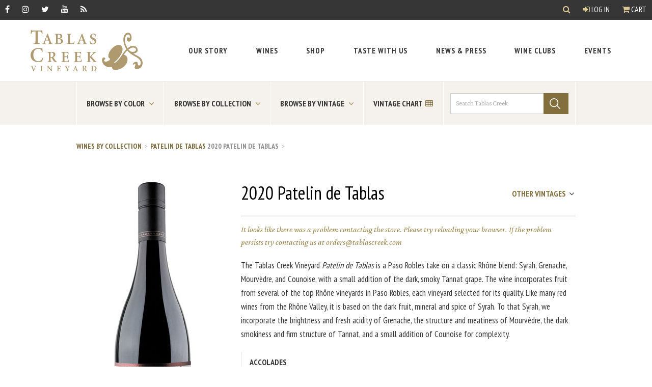

--- FILE ---
content_type: text/html; charset=UTF-8
request_url: https://tablascreek.com/wines/2020_patelin_de_tablas
body_size: 15492
content:
<!DOCTYPE html>
<html lang="en-US">
<head>
    <meta charset="utf-8" />
    <meta http-equiv="X-UA-Compatible" content="IE=edge">
    <meta name="viewport" content="width=device-width, initial-scale=1">
    <link rel="home" href="https://tablascreek.com/" />

    <link rel="preconnect" href="https://fonts.googleapis.com">
    <link rel="preconnect" href="https://fonts.gstatic.com" crossorigin>
    <link href="https://fonts.googleapis.com/css2?family=Crimson+Pro:ital,wght@0,400;0,700;1,400;1,700&family=PT+Sans+Narrow:wght@400;700&family=PT+Sans:ital,wght@0,400;0,700;1,400;1,700&display=swap" rel="stylesheet">
    <link href="https://tablascreek.com/assets/css/main.css?id=990aa9c780448a732d27ca3fe4d9bf66" rel="stylesheet">

    <link rel="preconnect" href="https://challenges.cloudflare.com">

    <link rel="apple-touch-icon" sizes="57x57" href="/assets/img/icons/apple-icon-57x57.png">
    <link rel="apple-touch-icon" sizes="60x60" href="/assets/img/icons/apple-icon-60x60.png">
    <link rel="apple-touch-icon" sizes="72x72" href="/assets/img/icons/apple-icon-72x72.png">
    <link rel="apple-touch-icon" sizes="76x76" href="/assets/img/icons/apple-icon-76x76.png">
    <link rel="apple-touch-icon" sizes="114x114" href="/assets/img/icons/apple-icon-114x114.png">
    <link rel="apple-touch-icon" sizes="120x120" href="/assets/img/icons/apple-icon-120x120.png">
    <link rel="apple-touch-icon" sizes="144x144" href="/assets/img/icons/apple-icon-144x144.png">
    <link rel="apple-touch-icon" sizes="152x152" href="/assets/img/icons/apple-icon-152x152.png">
    <link rel="apple-touch-icon" sizes="180x180" href="/assets/img/icons/apple-icon-180x180.png">
    <link rel="icon" type="image/png" sizes="192x192"  href="/assets/img/icons/android-icon-192x192.png">
    <link rel="icon" type="image/png" sizes="32x32" href="/assets/img/icons/favicon-32x32.png">
    <link rel="icon" type="image/png" sizes="96x96" href="/assets/img/icons/favicon-96x96.png">
    <link rel="icon" type="image/png" sizes="16x16" href="/assets/img/icons/favicon-16x16.png">
    <meta name="msapplication-TileImage" content="/assets/img/icons/ms-icon-144x144.png">

    <meta name="google" value="notranslate">

    <script src="https://tablascreek.com/assets/js/bundle/manifest.js?id=fb5272d6e1654a511e71a086aeac66c4"></script>
    <script src="https://tablascreek.com/assets/js/bundle/header.js?id=35a3c2afed66178c6ddfed34f1e1489f"></script>

    <script>!function(t,o,c,k){if(!t.tock){var e=t.tock=function(){e.callMethod? e.callMethod.apply(e,arguments):e.queue.push(arguments)};t._tock||(t._tock=e), e.push=e,e.loaded=!0,e.version='1.0',e.queue=[];var f=o.createElement(c);f.async=!0, f.src=k;var g=o.getElementsByTagName(c)[0];g.parentNode.insertBefore(f,g)}}(window,document,'script','https://www.exploretock.com/tock.js'); tock('init', 'tablascreekvineyard');</script>
<title>2020 Patelin de Tablas | Tablas Creek</title>
<script>dataLayer = [];
(function(w,d,s,l,i){w[l]=w[l]||[];w[l].push({'gtm.start':
new Date().getTime(),event:'gtm.js'});var f=d.getElementsByTagName(s)[0],
j=d.createElement(s),dl=l!='dataLayer'?'&l='+l:'';j.async=true;j.src=
'https://www.googletagmanager.com/gtm.js?id='+i+dl;f.parentNode.insertBefore(j,f);
})(window,document,'script','dataLayer','GTM-5XR8N6G');
</script>
<script deprecated deprecation-notice="Universal Analytics (which is what this script uses) is being [discontinued on July 1st, 2023](https://support.google.com/analytics/answer/11583528). You should use Google gtag.js or Google Tag Manager instead and transition to a new GA4 property.">/* Google Analytics (old) script did not render */
</script><meta name="generator" content="SEOmatic">
<meta name="keywords" content="paso robles wine,wine,tablas creek wine">
<meta name="description" content="The Patelin de Tablas is a red Rhone-style blend led by Grenache and Syrah, sourced from some of Paso Robles&#039; top vineyards.">
<meta name="referrer" content="no-referrer-when-downgrade">
<meta name="robots" content="all">
<meta content="27438997414" property="fb:profile_id">
<meta content="en_US" property="og:locale">
<meta content="Tablas Creek" property="og:site_name">
<meta content="website" property="og:type">
<meta content="https://tablascreek.com/wines/2020_patelin_de_tablas" property="og:url">
<meta content="2020 Patelin de Tablas" property="og:title">
<meta content="The Patelin de Tablas is a red Rhone-style blend led by Grenache and Syrah, sourced from some of Paso Robles&#039; top vineyards." property="og:description">
<meta content="https://assets.tablascreek.com/pos/wine-label/_1200x630_crop_center-center_82_none/TCV_20_Patelin.jpg?mtime=1641491723" property="og:image">
<meta content="258" property="og:image:width">
<meta content="630" property="og:image:height">
<meta content="2020 Patelin de Tablas" property="og:image:alt">
<meta content="https://www.instagram.com/tablascreek/" property="og:see_also">
<meta content="https://www.youtube.com/channel/UCSPXQp1vkpt6H8SySuEynTQ" property="og:see_also">
<meta content="https://www.facebook.com/TablasCreek" property="og:see_also">
<meta content="https://twitter.com/tablascreek" property="og:see_also">
<meta name="twitter:card" content="summary_large_image">
<meta name="twitter:site" content="@tablascreek">
<meta name="twitter:creator" content="@tablascreek">
<meta name="twitter:title" content="2020 Patelin de Tablas">
<meta name="twitter:description" content="The Patelin de Tablas is a red Rhone-style blend led by Grenache and Syrah, sourced from some of Paso Robles&#039; top vineyards.">
<meta name="twitter:image" content="https://assets.tablascreek.com/pos/wine-label/_800x418_crop_center-center_82_none/TCV_20_Patelin.jpg?mtime=1641491723">
<meta name="twitter:image:width" content="171">
<meta name="twitter:image:height" content="418">
<meta name="twitter:image:alt" content="2020 Patelin de Tablas">
<meta name="google-site-verification" content="3-DPlZUKvNnahUbQeMDs6YawnjbW8vk8ukQuEx4eDTw">
<link href="https://tablascreek.com/wines/2020_patelin_de_tablas" rel="canonical">
<link href="https://tablascreek.com" rel="home">
<link type="text/plain" href="https://tablascreek.com/humans.txt" rel="author"></head>

<body><noscript><iframe src="https://www.googletagmanager.com/ns.html?id=GTM-5XR8N6G"
height="0" width="0" style="display:none;visibility:hidden"></iframe></noscript>

     <div id="app" role="main">
        <a href="#main-content" class="bypass-block-link">Skip to Main Content</a>

                
        <div class="header_wrapper ">
            

<mainmenu inline-template>
  <header class="site_header" role="region" aria-label="Header Section">
    <div class="site_header--gnav">

        <ul class="socialLinks">
          <li><a href="https://www.facebook.com/TablasCreek" class="gnav__link" aria-label="Facebook" target="_blank" rel="noopener"><span class="fa fa-facebook" aria-hidden="true"></span></a></li>
          <li><a href="https://www.instagram.com/tablascreek/" class="gnav__link" aria-label="Instagram" target="_blank" rel="noopener"><span class="fa fa-instagram" aria-hidden="true"></span></a></li>
          <li><a href="https://twitter.com/tablascreek" class="gnav__link" aria-label="Twitter" target="_blank" rel="noopener"><span class="fa fa-twitter" aria-hidden="true"></span></a></li>
          <li><a href="https://www.youtube.com/tablascreek" class="gnav__link" aria-label="YouTube" target="_blank" rel="noopener"><span class="fa fa-youtube" aria-hidden="true"></span></a></li>
          <li><a href="http://blog.tablascreek.com/" class="gnav__link" aria-label="RSS" target="_blank" rel="noopener"><span class="fa fa-rss" aria-hidden="true"></span></a></li>
      </ul>

      <div class="gnav--account">
        <search-dropdown></search-dropdown>
        <account>
          <a class="gnav__link" href=""><span class="fa fa-user-circle-o" aria-hidden="true"></span> My Account</a>
        </account>
                  <a @click="toggleCart" href="#" class="gnav__link"><span class="fa fa-shopping-cart" aria-hidden="true"></span> Cart</a>
              </div>
    </div>

    <div class="site_header--nav_wrapper">

      <div class="site_header--logo_wrapper">
        <a class="site_header--logo" href="https://tablascreek.com/" aria-label="Tablas Creek Link to Homepage">
          <svg xmlns="http://www.w3.org/2000/svg" viewBox="0 0 227.55 83.86">
  <title>Tablas Creek Vineyard Logo</title>
  <g fill="#af996f">
  <path class="cls-1" d="M.33,7.76C.5,5,.75,2.19.83,0h.76c.59,1,1,1.1,2.19,1.1H21.17c1.1,0,1.35-.25,2-1.1h.68c.08,1.77.25,5,.51,7.68l-1.26.08c-.42-2.19-.93-3.29-1.56-3.92-.72-.8-2.07-1.05-4.68-1.05H14.67v19.4c0,4.56.34,4.89,4.22,5.15v1.18H5.9V27.34c3.71-.25,4.05-.59,4.05-5.15V2.79H8.51c-3.63,0-4.73.5-5.4,1.27A9.33,9.33,0,0,0,1.59,7.76Z"/>
  <path class="cls-1" d="M33.28,12.74h.09l2.47,7h-5Zm.51-4.87L27.4,24.32c-1.11,2.85-1.45,3-3.42,3.23v.89h7v-.89l-.89-.09c-1.39-.16-1.65-.57-1.08-2.25.44-1.33,1-3.1,1.42-4h5.86c.66,1.65,1.42,3.61,1.74,4.56.38,1.2.32,1.52-.89,1.71l-.89.13v.89h8.32v-.89c-1.83-.19-2.28-.41-3.35-3.23-1.2-3.16-2.59-7.09-4-10.95L35.05,7.49Z"/>
  <path class="cls-1" d="M55.08,10.65c0-.76,0-1.3.25-1.42a4,4,0,0,1,1.46-.16c1.93,0,4,.95,4,3.86,0,2.66-1.71,3.92-4.43,3.92H55.08Zm-6-2.78v.89c2.28.19,2.53.44,2.53,3.86V23.69c0,3.42-.25,3.67-2.72,3.86v.89h7.88a12.41,12.41,0,0,0,6-1.27,5.28,5.28,0,0,0,2.85-4.78c0-3.16-2.47-4.9-5.7-5.28V17c1.87-.35,4.49-1.8,4.49-4.52a4,4,0,0,0-1.77-3.61c-1.14-.73-2.4-1-4.87-1ZM56.15,18c3.23,0,5.57,1.52,5.57,4.75s-2.15,4.43-4.24,4.43-2.41-.57-2.41-3.54V18Z"/>
  <path class="cls-1" d="M82.69,7.87v.89c-2.53.19-2.78.44-2.78,3.86v11c0,1.84.19,2.72.73,3.1a5.11,5.11,0,0,0,2.6.44c1.46,0,3-.13,3.64-.92a9.65,9.65,0,0,0,1.55-3.2l1,.19c-.19,1-.89,4.24-1.14,5.19H73.45v-.89c2.66-.19,2.91-.44,2.91-3.86V12.62c0-3.42-.26-3.67-2.79-3.86V7.87Z"/>
  <path class="cls-1" d="M103.29,12.74h.09l2.47,7h-5Zm.5-4.87L97.41,24.32C96.3,27.17,96,27.3,94,27.55v.89h7v-.89l-.89-.09c-1.39-.16-1.65-.57-1.08-2.25.44-1.33,1-3.1,1.42-4h5.85c.66,1.65,1.42,3.61,1.74,4.56.38,1.2.32,1.52-.89,1.71l-.89.13v.89h8.32v-.89c-1.83-.19-2.28-.41-3.35-3.23-1.2-3.16-2.59-7.09-4-10.95l-2.18-5.89Z"/>
  <path class="cls-1" d="M131.55,12.71c-.57-1.83-1.55-4-4.21-4A3.11,3.11,0,0,0,124.11,12c0,1.77,1.27,2.94,3.7,4l.82.38c2.47,1.11,4.75,2.79,4.75,6.08,0,3.77-2.95,6.42-7.21,6.42a10,10,0,0,1-3.16-.54c-.89-.28-1.46-.54-1.84-.66-.25-.82-.63-3-.95-4.9l.95-.32c.63,1.65,2.34,5.16,5.6,5.16a3.33,3.33,0,0,0,3.32-3.58c0-1.77-.85-3-3.35-4.27l-1-.51c-2.09-1.07-4.75-2.75-4.75-5.85,0-3.32,2.5-6,6.74-6a9.3,9.3,0,0,1,2.88.44c.5.19.95.25,1.33.41.13,1.11.32,2.5.63,4.27Z"/>
  <path class="cls-1" d="M5,73v.46l-.53.08c-.63.08-.66.2-.46.84.33,1,1.61,4.29,2.62,6.86.66-1.76,2-5.51,2.34-6.4.35-1.05.2-1.25-.53-1.33l-.5,0V73H11.7v.46c-1.05.13-1.12.25-1.88,1.78-.17.33-2.21,5.21-3.48,8.57H5.64c-1.12-3-2.69-7-3.31-8.67-.56-1.48-.82-1.58-1.75-1.68V73Z"/>
  <path class="cls-1" d="M24.51,73v.46c-1.25.1-1.39.23-1.39,2v5.77c0,1.78.13,1.91,1.39,2v.46H19.86v-.46c1.29-.1,1.42-.23,1.42-2V75.46c0-1.78-.13-1.91-1.42-2V73Z"/>
  <path class="cls-1" d="M35.82,73l6.58,7.75h0V77.6a25.53,25.53,0,0,0-.15-3.3c-.08-.59-.54-.79-1.6-.86V73h4v.46c-.82,0-1.25.26-1.33.86a25.1,25.1,0,0,0-.15,3.3v6.23h-.76l-6.79-8.31h0v3.56a25.15,25.15,0,0,0,.15,3.3c.08.59.54.79,1.6.85v.46h-4v-.46c.82,0,1.25-.26,1.33-.85a25.65,25.65,0,0,0,.15-3.3V75.85c0-1.91-.36-2.31-1.71-2.4V73Z"/>
  <path class="cls-1" d="M60.83,73c0,.26.1,1.48.2,2.5l-.49,0a3,3,0,0,0-.61-1.5c-.28-.28-.81-.38-1.83-.38h-.82c-.63,0-.66,0-.66.59v3.49H58c1.42,0,1.45-.1,1.61-1.37h.53v3.49h-.53c-.16-1.3-.2-1.37-1.61-1.37H56.61v2.71c0,1,.07,1.42.36,1.63a3.34,3.34,0,0,0,1.58.22,2.61,2.61,0,0,0,1.93-.48,5.3,5.3,0,0,0,.84-1.66l.5.1c-.07.56-.43,2.24-.56,2.71h-8v-.46c1.42-.1,1.55-.23,1.55-2V75.46c0-1.78-.13-1.91-1.38-2V73Z"/>
  <path class="cls-1" d="M73.8,73v.46l-.69.1c-.43.07-.46.2-.2.73.4.79,1.45,2.78,2.13,3.87.51-.87,1.42-2.65,1.91-3.78.28-.63.18-.79-.4-.86l-.66-.06V73H79.6v.46c-1,.1-1.14.3-1.83,1.38s-1.24,2-2.08,3.64a1.57,1.57,0,0,0-.21,1v1.76c0,1.78.13,1.91,1.62,2v.46h-5v-.46c1.42-.1,1.55-.23,1.55-2v-1.6a1.37,1.37,0,0,0-.23-.89c-.53-1-1.12-2-2.21-3.91-.71-1.24-.79-1.29-1.65-1.38V73Z"/>
  <path class="cls-1" d="M90.64,75.52h.05L92,79.15H89.36ZM90.9,73l-3.33,8.57C87,83,86.82,83.1,85.8,83.23v.46h3.66v-.46l-.46,0c-.72-.08-.86-.29-.56-1.17.23-.69.53-1.61.74-2.11h3c.35.86.74,1.88.91,2.37s.16.79-.46.89l-.46.06v.46h4.34v-.46c-1-.1-1.19-.21-1.75-1.68-.63-1.65-1.35-3.69-2.1-5.7l-1.13-3.06Z"/>
  <path class="cls-1" d="M108.09,74.2c0-.53,0-.59.83-.59a2.12,2.12,0,0,1,2.24,2.31,2.6,2.6,0,0,1-.89,2.11,2.34,2.34,0,0,1-1.55.43h-.63ZM104.89,73v.46c1.25.1,1.39.23,1.39,2v5.77c0,1.78-.13,1.91-1.45,2v.46h4.65v-.46c-1.25-.1-1.39-.23-1.39-2V79h.53c.49,0,.69.17,1,.63.48.86,1,1.91,1.55,2.67.64.92,1.2,1.39,3,1.52l.69,0,.06-.43a2.28,2.28,0,0,1-1.13-.76,17.48,17.48,0,0,1-1.37-1.83c-.53-.74-1.17-1.89-1.43-2.36a3,3,0,0,0,2.19-2.85A2.4,2.4,0,0,0,112,73.54a4.89,4.89,0,0,0-2.72-.56Z"/>
  <path class="cls-1" d="M126.35,74.57c0-.43,0-.73.1-.81a2.51,2.51,0,0,1,1.07-.15c2.64,0,4.42,1.22,4.42,4.75,0,2.74-1.42,4.66-4.16,4.66-1.27,0-1.43-.31-1.43-1.83ZM123.15,73v.46c1.22.1,1.35.23,1.35,2v5.77c0,1.78-.13,1.91-1.48,2v.46h4c3.86,0,7-1.78,7-5.84a4.88,4.88,0,0,0-1.38-3.43A6.53,6.53,0,0,0,128,73Z"/>
  <path class="cls-1" d="M23.46,44.37c-1.35-4.81-4-6.24-7.93-6.24-6.92,0-10,5.78-10,12,0,7.85,3.88,13.29,10,13.29,4.56,0,6.67-2.36,8.86-6.83l1.18.25a63,63,0,0,1-2.11,7,34.45,34.45,0,0,1-7.93,1.26C4.47,65.12,0,57.91,0,51.25c0-8.86,6.83-14.81,16.28-14.81a30.92,30.92,0,0,1,7.59,1.1c.34,2.36.51,4.22.76,6.66Z"/>
  <path class="cls-1" d="M40.59,46.8c0-1,.06-1.14,1.58-1.14a4.07,4.07,0,0,1,4.3,4.43,5,5,0,0,1-1.71,4.05,4.48,4.48,0,0,1-3,.82h-1.2Zm-6.14-2.34v.89c2.4.19,2.66.45,2.66,3.86V60.28c0,3.42-.25,3.67-2.79,3.86V65h8.92v-.89c-2.4-.19-2.66-.44-2.66-3.86V56h1c.95,0,1.33.32,1.84,1.2.92,1.64,2,3.67,3,5.12,1.23,1.77,2.31,2.66,5.76,2.91l1.33.06.13-.82a4.38,4.38,0,0,1-2.18-1.45,33.91,33.91,0,0,1-2.63-3.51c-1-1.42-2.25-3.64-2.75-4.52,2.56-1,4.21-2.82,4.21-5.48a4.62,4.62,0,0,0-2.09-4c-1.27-.82-2.91-1.08-5.22-1.08Z"/>
  <path class="cls-1" d="M76.78,44.46c.06.51.19,2.85.38,4.81l-.95.06A5.81,5.81,0,0,0,75,46.45c-.54-.54-1.55-.73-3.51-.73H69.95c-1.2,0-1.27,0-1.27,1.14v6.71H71.4c2.72,0,2.79-.19,3.1-2.63h1v6.71h-1c-.32-2.5-.38-2.62-3.1-2.62H68.68v5.19c0,1.84.13,2.72.7,3.13a6.42,6.42,0,0,0,3,.41c1.58,0,3-.12,3.7-.91a10.22,10.22,0,0,0,1.61-3.2l.95.19c-.13,1.08-.82,4.3-1.08,5.19H62.16v-.89c2.72-.19,3-.44,3-3.86V49.21c0-3.42-.25-3.67-2.66-3.86v-.89Z"/>
  <path class="cls-1" d="M102.4,44.46c.06.51.19,2.85.38,4.81l-.95.06a5.78,5.78,0,0,0-1.17-2.88c-.54-.54-1.55-.73-3.51-.73H95.57c-1.21,0-1.27,0-1.27,1.14v6.71H97c2.72,0,2.79-.19,3.1-2.63h1v6.71h-1C99.81,55.15,99.75,55,97,55H94.31v5.19c0,1.84.13,2.72.69,3.13a6.42,6.42,0,0,0,3,.41c1.58,0,3-.12,3.7-.91a10.11,10.11,0,0,0,1.61-3.2l1,.19c-.13,1.08-.82,4.3-1.08,5.19H87.79v-.89c2.72-.19,3-.44,3-3.86V49.21c0-3.42-.25-3.67-2.66-3.86v-.89Z"/>
  <path class="cls-1" d="M114.11,65v-.89c2.34-.19,2.6-.44,2.6-3.86V49.21c0-3.42-.25-3.67-2.78-3.86v-.89h8.86v.89c-2.4.19-2.66.45-2.66,3.86v5.32a102.68,102.68,0,0,0,7.06-7.63c.76-.95.67-1.3-.16-1.39l-1.27-.16v-.89h7.91v.89c-2,.19-2.53.38-4.71,2.25a68.56,68.56,0,0,0-5.63,5.51c2.44,3.07,5.25,6.42,7.24,8.7,1.55,1.8,2.15,2.15,3.55,2.34V65h-5.63c-1.2-1.65-5.88-7.34-8.29-10.35h-.06v5.6c0,3.42.25,3.67,2.85,3.86V65Z"/>
  <path class="cls-1" d="M210.93,43.79c-6,2.29-11.24-2.32-12-4.2a17.17,17.17,0,0,1,5.6-3.22c3.66-1.41,8.15-.89,9.49,2.6C214.88,41.1,212.38,43.23,210.93,43.79Zm9.23,34.72c6.55-2.51,8.88-10.43,6.46-16.73-3.13-8.17-12.42-10-18-14.16a16.11,16.11,0,0,0,4.43-.92c2-.78,6.05-3.3,3.87-9-2-5.19-7.94-6.71-13.39-4.62A23,23,0,0,0,197,36.94a56.53,56.53,0,0,1-3.77-7.53c-2.38-6.21-2.9-17.72,3.56-20.2a3.32,3.32,0,0,1,4.44,1.91c.65,1.7,1,4.39-.78,5.08-1.1.42-1.68-2.09-2.87-1.63-2.3.88-2.39,3.94-1.48,6.32A3.82,3.82,0,0,0,201,23.29c4.68-1.8,5-8.27,3.23-12.95-1.37-3.57-4.66-6-8.14-4.68-9.61,3.69-8.51,17.22-5.35,25.47a68.1,68.1,0,0,0,3.87,7.79C184.28,50.11,181.86,59.83,171,67l-1.33-1.44c6.11-3.91,20.38-20.12,16.46-30.33-2.19-5.7-7.43-5.64-12.11-3.84-10.29,4-18.2,17.43-15.68,24,.88,2.3,2.28,1.37,2.94,3.07.75,2-1.88,3.75-5.37,5.08-3.74,1.44-5.76.75-6.61-1.46a2.14,2.14,0,0,1,1.45-2.31,1.83,1.83,0,0,0,.73-2.43c-.55-1.45-2.11-1.92-3.72-1.31-3.32,1.28-3.1,6.17-1.56,10.17,4,10.38,17,9.77,19.15,8.95a9.1,9.1,0,0,0,.44,2.66c1.83,4.76,9.54,3.75,15.33,1.53,10.63-4.08,18.58-14.65,15-23.92-1-2.72-3.75-4.42-6.76-5.41,0,0,4.37-6.17,7.09-8.48l.5.79c10.7,12.1,22.65,11.71,26.3,21.23,1,2.64.81,7.21-2.08,8.31a2.18,2.18,0,0,1-2.93-1c-.46-1.19-.23-2.64-.86-4.26-.95-2.47-2.88-2.41-5.6-1.36-2.47.95-4.46,3.37-4.07,4.39.26.68.82.86,1.58.56,1-.39,1-1.17,1.95-1.53.6-.23,1.6-.42,1.82.18.62,1.62-2.42,5.91-1.5,8.29C212.81,80.45,216.93,79.74,220.16,78.5Z"/>
  </g>
</svg>
        </a>

        <button @click="mobileOpen = !mobileOpen" :class="{ 'fa-bars': !mobileOpen, 'fa-times': mobileOpen }" class="site_header--mobile_menu_btn fa fa-bars" type="button" aria-label="open mobile menu"></button>
      </div>

      <nav :class="{open: mobileOpen}" class="site_header--main_nav_wrapper" aria-label="Top Header Index">
        <ul class="site_header--main_nav">
                                                              
    <menu-drop-down inline-template>
      <li
        v-on-clickaway="close"
        :class="{ active: open }"
        class="has-children"
      >
        <a
                      @click.prevent="open = !open"
            @keydown.esc="open = false"
                    href="https://tablascreek.com/story"
          class="focus:outline-none focus:ring-2 focus:ring-gold-400"
        >
          <span>Our Story</span>
                      <button
              @click.prevent="mobileChildOpen = !mobileChildOpen"
              class="open_child_menu"
              :aria-label="{'Open Our Story Sub Menu': !mobileChildOpen, 'Close Our Story Sub Menu': mobileChildOpen }"
            >
              <span :class="{'fa-chevron-right': !mobileChildOpen, 'fa-times': mobileChildOpen }" class="fa" aria-hidden="true"></span>
            </button>
                  </a>

                  <focus-trap v-model="open" :return-focus-on-deactivate="false">
            <div :class="{ show: mobileChildOpen }" class="main_nav--second_level border-t border-gold-200">
              <ul>
                                                    
                  <li class="">
                    <a
                      href="https://tablascreek.com/story"
                      @keydown.esc="open = false"
                                            class="focus:outline-none focus:ring-2 focus:ring-inset focus:ring-gold-400"
                    >
                      <span>About Us</span>
                      <div><p>Tablas Creek is a pioneer of California's Rhone movement.</p></div>                    </a>
                  </li>
                                                    
                  <li class="">
                    <a
                      href="https://tablascreek.com/story/history"
                      @keydown.esc="open = false"
                                            class="focus:outline-none focus:ring-2 focus:ring-inset focus:ring-gold-400"
                    >
                      <span>History</span>
                      <div><p>A partnership of two of the international wine community's leading families</p></div>                    </a>
                  </li>
                                                    
                  <li class="">
                    <a
                      href="https://tablascreek.com/story/vineyard_and_winemaking"
                      @keydown.esc="open = false"
                                            class="focus:outline-none focus:ring-2 focus:ring-inset focus:ring-gold-400"
                    >
                      <span>Vineyard &amp; Winemaking</span>
                      <div><p>Cuttings imported from Beaucastel, farmed organically & Biodynamically</p></div>                    </a>
                  </li>
                                                    
                  <li class="">
                    <a
                      href="https://tablascreek.com/story/paso_robles_region"
                      @keydown.esc="open = false"
                                            class="focus:outline-none focus:ring-2 focus:ring-inset focus:ring-gold-400"
                    >
                      <span>In Our Community</span>
                      <div><p>Tablas Creek is proud of its participation in the life of the Paso Robles Community</p></div>                    </a>
                  </li>
                                                    
                  <li class="">
                    <a
                      href="https://tablascreek.com/story/team"
                      @keydown.esc="open = false"
                                            class="focus:outline-none focus:ring-2 focus:ring-inset focus:ring-gold-400"
                    >
                      <span>Tablas Creek Team</span>
                      <div><p>Learn about the people behind Tablas Creek Vineyard</p></div>                    </a>
                  </li>
                              </ul>
              <div class="px-5">
                <button @click.prevent="mobileChildOpen = false" class="close_child_menu sr-only focus:not-sr-only" aria-label="">
                  <span class="fa fa-times" aria-hidden="true"></span> Close Our Story Sub Menu
                </button>
              </div>
            </div>
          </focus-trap>
              </li>
    </menu-drop-down>

                                                    
    <menu-drop-down inline-template>
      <li
        v-on-clickaway="close"
        :class="{ active: open }"
        class="has-children"
      >
        <a
                      @click.prevent="open = !open"
            @keydown.esc="open = false"
                    href="https://tablascreek.com/story/vineyard_and_winemaking/our_wines"
          class="focus:outline-none focus:ring-2 focus:ring-gold-400"
        >
          <span>Wines</span>
                      <button
              @click.prevent="mobileChildOpen = !mobileChildOpen"
              class="open_child_menu"
              :aria-label="{'Open Wines Sub Menu': !mobileChildOpen, 'Close Wines Sub Menu': mobileChildOpen }"
            >
              <span :class="{'fa-chevron-right': !mobileChildOpen, 'fa-times': mobileChildOpen }" class="fa" aria-hidden="true"></span>
            </button>
                  </a>

                  <focus-trap v-model="open" :return-focus-on-deactivate="false">
            <div :class="{ show: mobileChildOpen }" class="main_nav--second_level border-t border-gold-200">
              <ul>
                                                    
                  <li class="">
                    <a
                      href="https://tablascreek.com/story/vineyard_and_winemaking/our_wines"
                      @keydown.esc="open = false"
                                            class="focus:outline-none focus:ring-2 focus:ring-inset focus:ring-gold-400"
                    >
                      <span>About our Wines</span>
                      <div><p>About our wines and how they are made</p></div>                    </a>
                  </li>
                                                    
                  <li class="">
                    <a
                      href="https://tablascreek.com/wines"
                      @keydown.esc="open = false"
                                            class="focus:outline-none focus:ring-2 focus:ring-inset focus:ring-gold-400"
                    >
                      <span>Browse by Name, Vintage, or Color</span>
                      <div><p>View wines by their curated collection</p></div>                    </a>
                  </li>
                                                    
                  <li class="">
                    <a
                      href="https://tablascreek.com/find-our-wine"
                      @keydown.esc="open = false"
                                            class="focus:outline-none focus:ring-2 focus:ring-inset focus:ring-gold-400"
                    >
                      <span>Find Our Wine</span>
                      <div><p>Search for our wines near you!</p></div>                    </a>
                  </li>
                                                    
                  <li class="">
                    <a
                      href="https://assets.tablascreek.com/pos/fact-sheet/vintage_chart.pdf?mtime=20210524110516&amp;focal=none#asset:9555@1"
                      @keydown.esc="open = false"
                                              target="_blank"
                                            class="focus:outline-none focus:ring-2 focus:ring-inset focus:ring-gold-400"
                    >
                      <span>Vintage Chart</span>
                      <div><p>Download - how the wines of each vintage are tasting now</p></div>                    </a>
                  </li>
                              </ul>
              <div class="px-5">
                <button @click.prevent="mobileChildOpen = false" class="close_child_menu sr-only focus:not-sr-only" aria-label="">
                  <span class="fa fa-times" aria-hidden="true"></span> Close Wines Sub Menu
                </button>
              </div>
            </div>
          </focus-trap>
              </li>
    </menu-drop-down>

                                                    
    <menu-drop-down inline-template>
      <li
        v-on-clickaway="close"
        :class="{ active: open }"
        class=""
      >
        <a
                    href="https://tablascreek.com/shop"
          class="focus:outline-none focus:ring-2 focus:ring-gold-400"
        >
          <span>Shop</span>
                  </a>

              </li>
    </menu-drop-down>

                                                    
    <menu-drop-down inline-template>
      <li
        v-on-clickaway="close"
        :class="{ active: open }"
        class="has-children"
      >
        <a
                      @click.prevent="open = !open"
            @keydown.esc="open = false"
                    href="https://tablascreek.com/tasting"
          class="focus:outline-none focus:ring-2 focus:ring-gold-400"
        >
          <span>Taste With Us</span>
                      <button
              @click.prevent="mobileChildOpen = !mobileChildOpen"
              class="open_child_menu"
              :aria-label="{'Open Taste With Us Sub Menu': !mobileChildOpen, 'Close Taste With Us Sub Menu': mobileChildOpen }"
            >
              <span :class="{'fa-chevron-right': !mobileChildOpen, 'fa-times': mobileChildOpen }" class="fa" aria-hidden="true"></span>
            </button>
                  </a>

                  <focus-trap v-model="open" :return-focus-on-deactivate="false">
            <div :class="{ show: mobileChildOpen }" class="main_nav--second_level border-t border-gold-200">
              <ul>
                                                    
                  <li class="">
                    <a
                      href="https://tablascreek.com/visiting"
                      @keydown.esc="open = false"
                                            class="focus:outline-none focus:ring-2 focus:ring-inset focus:ring-gold-400"
                    >
                      <span>Visiting</span>
                      <div><p>Reserve a seated flight tasting indoors or on our shaded patio.</p></div>                    </a>
                  </li>
                                                    
                  <li class="">
                    <a
                      href="https://tablascreek.com/tasting/virtual_tastings"
                      @keydown.esc="open = false"
                                            class="focus:outline-none focus:ring-2 focus:ring-inset focus:ring-gold-400"
                    >
                      <span>Virtual</span>
                      <div><p>Choose from three pre-configured tasting kits, or design your own</p></div>                    </a>
                  </li>
                                                    
                  <li class="">
                    <a
                      href="https://tablascreek.com/events"
                      @keydown.esc="open = false"
                                            class="focus:outline-none focus:ring-2 focus:ring-inset focus:ring-gold-400"
                    >
                      <span>At an Upcoming Event</span>
                      <div><p>Join us for an event here in Paso Robles or on the road.</p></div>                    </a>
                  </li>
                              </ul>
              <div class="px-5">
                <button @click.prevent="mobileChildOpen = false" class="close_child_menu sr-only focus:not-sr-only" aria-label="">
                  <span class="fa fa-times" aria-hidden="true"></span> Close Taste With Us Sub Menu
                </button>
              </div>
            </div>
          </focus-trap>
              </li>
    </menu-drop-down>

                                                    
    <menu-drop-down inline-template>
      <li
        v-on-clickaway="close"
        :class="{ active: open }"
        class="has-children"
      >
        <a
                      @click.prevent="open = !open"
            @keydown.esc="open = false"
                    href="/news"
          class="focus:outline-none focus:ring-2 focus:ring-gold-400"
        >
          <span>News &amp; Press</span>
                      <button
              @click.prevent="mobileChildOpen = !mobileChildOpen"
              class="open_child_menu"
              :aria-label="{'Open News &amp; Press Sub Menu': !mobileChildOpen, 'Close News &amp; Press Sub Menu': mobileChildOpen }"
            >
              <span :class="{'fa-chevron-right': !mobileChildOpen, 'fa-times': mobileChildOpen }" class="fa" aria-hidden="true"></span>
            </button>
                  </a>

                  <focus-trap v-model="open" :return-focus-on-deactivate="false">
            <div :class="{ show: mobileChildOpen }" class="main_nav--second_level border-t border-gold-200">
              <ul>
                                                    
                  <li class="">
                    <a
                      href="https://tablascreek.com/news"
                      @keydown.esc="open = false"
                                            class="focus:outline-none focus:ring-2 focus:ring-inset focus:ring-gold-400"
                    >
                      <span>Press &amp; Accolades</span>
                      <div><p>What newspapers, magazines, and podcasts are saying about Tablas Creek</p></div>                    </a>
                  </li>
                                                    
                  <li class="">
                    <a
                      href="http://blog.tablascreek.com/"
                      @keydown.esc="open = false"
                                              target="_blank"
                                            class="focus:outline-none focus:ring-2 focus:ring-inset focus:ring-gold-400"
                    >
                      <span>Tablas Blog</span>
                      <div><p>Two-time winner and eight-time finalist for "Best Winery Blog"</p></div>                    </a>
                  </li>
                                                    
                  <li class="">
                    <a
                      href="https://tablascreek.com/trade_and_media/live_archive"
                      @keydown.esc="open = false"
                                            class="focus:outline-none focus:ring-2 focus:ring-inset focus:ring-gold-400"
                    >
                      <span>Live Broadcast Archive</span>
                      <div><p>From our weekly Facebook Live and Instagram Live broadcasts</p></div>                    </a>
                  </li>
                                                    
                  <li class="">
                    <a
                      href="https://tablascreek.com/recipes"
                      @keydown.esc="open = false"
                                            class="focus:outline-none focus:ring-2 focus:ring-inset focus:ring-gold-400"
                    >
                      <span>Recipes</span>
                      <div><p>Recipes and food and wine pairings to complement Tablas Creek wines</p></div>                    </a>
                  </li>
                              </ul>
              <div class="px-5">
                <button @click.prevent="mobileChildOpen = false" class="close_child_menu sr-only focus:not-sr-only" aria-label="">
                  <span class="fa fa-times" aria-hidden="true"></span> Close News &amp; Press Sub Menu
                </button>
              </div>
            </div>
          </focus-trap>
              </li>
    </menu-drop-down>

                                                    
    <menu-drop-down inline-template>
      <li
        v-on-clickaway="close"
        :class="{ active: open }"
        class="has-children"
      >
        <a
                      @click.prevent="open = !open"
            @keydown.esc="open = false"
                    href="https://tablascreek.com/wine_club"
          class="focus:outline-none focus:ring-2 focus:ring-gold-400"
        >
          <span>Wine Clubs</span>
                      <button
              @click.prevent="mobileChildOpen = !mobileChildOpen"
              class="open_child_menu"
              :aria-label="{'Open Wine Clubs Sub Menu': !mobileChildOpen, 'Close Wine Clubs Sub Menu': mobileChildOpen }"
            >
              <span :class="{'fa-chevron-right': !mobileChildOpen, 'fa-times': mobileChildOpen }" class="fa" aria-hidden="true"></span>
            </button>
                  </a>

                  <focus-trap v-model="open" :return-focus-on-deactivate="false">
            <div :class="{ show: mobileChildOpen }" class="main_nav--second_level border-t border-gold-200">
              <ul>
                                                    
                  <li class="">
                    <a
                      href="https://tablascreek.com/wine_club/vinsider_club"
                      @keydown.esc="open = false"
                                            class="focus:outline-none focus:ring-2 focus:ring-inset focus:ring-gold-400"
                    >
                      <span>VINsider Wine Club</span>
                      <div><p>Our most popular club; choose from red wine, white wine, or classic (mixed) 6-bottle shipments each spring and fall</p></div>                    </a>
                  </li>
                                                    
                  <li class="">
                    <a
                      href="https://tablascreek.com/wine_club/vinsider_collectors_edition"
                      @keydown.esc="open = false"
                                            class="focus:outline-none focus:ring-2 focus:ring-inset focus:ring-gold-400"
                    >
                      <span>VINsider Collector&#039;s Edition</span>
                      <div><p>(Waiting list) Upgrade a VINsider membership with library wines, aged here in our cellars</p></div>                    </a>
                  </li>
                                                    
                  <li class="">
                    <a
                      href="https://tablascreek.com/wine_club/vindependent_club"
                      @keydown.esc="open = false"
                                            class="focus:outline-none focus:ring-2 focus:ring-inset focus:ring-gold-400"
                    >
                      <span>VINdependent Wine Club</span>
                      <div><p>Endlessly flexible and a lesser commitment, just six bottles per year</p></div>                    </a>
                  </li>
                                                    
                  <li class="">
                    <a
                      href="https://tablascreek.com/wine_club/esprit_club"
                      @keydown.esc="open = false"
                                            class="focus:outline-none focus:ring-2 focus:ring-inset focus:ring-gold-400"
                    >
                      <span>Esprit Club</span>
                      <div><p>Simple: a case of our flagship Esprit de Tablas each spring</p></div>                    </a>
                  </li>
                                                    
                  <li class="">
                    <a
                      href="https://tablascreek.com/wine_club/vinsider_club/gift_vinsider_membership"
                      @keydown.esc="open = false"
                                            class="focus:outline-none focus:ring-2 focus:ring-inset focus:ring-gold-400"
                    >
                      <span>Gift Memberships</span>
                      <div><p>Choose a duration, or make it ongoing</p></div>                    </a>
                  </li>
                              </ul>
              <div class="px-5">
                <button @click.prevent="mobileChildOpen = false" class="close_child_menu sr-only focus:not-sr-only" aria-label="">
                  <span class="fa fa-times" aria-hidden="true"></span> Close Wine Clubs Sub Menu
                </button>
              </div>
            </div>
          </focus-trap>
              </li>
    </menu-drop-down>

                                                    
    <menu-drop-down inline-template>
      <li
        v-on-clickaway="close"
        :class="{ active: open }"
        class=""
      >
        <a
                    href="https://tablascreek.com/events"
          class="focus:outline-none focus:ring-2 focus:ring-gold-400"
        >
          <span>Events</span>
                  </a>

              </li>
    </menu-drop-down>

                              </ul>
      </nav>
    </div>

  </header>
</mainmenu>

              

<nav class="cream-bg page_subnav_bar" aria-label="Sub Navigation Index">
  <ul class="page_subnav_bar--wrapper">

    <li class="page_subnav_bar--item">
      <dropdown
        type="menu"
        trigger-text="Browse By Color"
        v-bind:choices="[{
              url: 'https://tablascreek.com/wines/color/white',
              text: 'White',
              aria: 'White color wines'
            },{
              url: 'https://tablascreek.com/wines/color/red',
              text: 'Red',
              aria: 'Red color wines'
            },{
              url: 'https://tablascreek.com/wines/color/rose',
              text: 'Rosé',
              aria: 'Rosé color wines'
            },{
              url: 'https://tablascreek.com/wines/color/dessert',
              text: 'Dessert',
              aria: 'Dessert color wines'
            },]">
      </dropdown>
    </li>

    <li class="page_subnav_bar--item">
      <dropdown
        type="menu"
        trigger-text="Browse By Collection"
        v-bind:choices="[{
              url: 'https://tablascreek.com/wines/esprit_de_tablas_beaucastel',
              text: 'Esprit de Tablas/Beaucastel',
              aria: 'Esprit de Tablas/Beaucastel collection'
            },{
              url: 'https://tablascreek.com/wines/cotes_de_tablas',
              text: 'Côtes de Tablas',
              aria: 'Côtes de Tablas collection'
            },{
              url: 'https://tablascreek.com/wines/patelin_de_tablas',
              text: 'Patelin de Tablas',
              aria: 'Patelin de Tablas collection'
            },{
              url: 'https://tablascreek.com/wines/lignee_de_tablas',
              text: 'Lignée de Tablas',
              aria: 'Lignée de Tablas collection'
            },{
              url: 'https://tablascreek.com/wines/rose',
              text: 'Rosé',
              aria: 'Rosé collection'
            },{
              url: 'https://tablascreek.com/wines/limited_production_blends',
              text: 'Limited Production Blends',
              aria: 'Limited Production Blends collection'
            },{
              url: 'https://tablascreek.com/wines/varietal_wines',
              text: 'Varietal Wines',
              aria: 'Varietal Wines collection'
            },{
              url: 'https://tablascreek.com/wines/sweet_wines',
              text: 'Sweet Wines',
              aria: 'Sweet Wines collection'
            },]">
      </dropdown>
    </li>

    <li class="page_subnav_bar--item">
      <dropdown
        type="menu"
        trigger-text="Browse By Vintage"
        v-bind:choices="[{
              url: 'https://tablascreek.com/wines/vintage/2024',
              text: '2024'
            },{
              url: 'https://tablascreek.com/wines/vintage/2023',
              text: '2023'
            },{
              url: 'https://tablascreek.com/wines/vintage/2022',
              text: '2022'
            },{
              url: 'https://tablascreek.com/wines/vintage/2021',
              text: '2021'
            },{
              url: 'https://tablascreek.com/wines/vintage/2020',
              text: '2020'
            },{
              url: 'https://tablascreek.com/wines/vintage/2019',
              text: '2019'
            },{
              url: 'https://tablascreek.com/wines/vintage/2018',
              text: '2018'
            },{
              url: 'https://tablascreek.com/wines/vintage/2017',
              text: '2017'
            },{
              url: 'https://tablascreek.com/wines/vintage/2016',
              text: '2016'
            },{
              url: 'https://tablascreek.com/wines/vintage/2015',
              text: '2015'
            },{
              url: 'https://tablascreek.com/wines/vintage/2014',
              text: '2014'
            },{
              url: 'https://tablascreek.com/wines/vintage/2013',
              text: '2013'
            },{
              url: 'https://tablascreek.com/wines/vintage/2012',
              text: '2012'
            },{
              url: 'https://tablascreek.com/wines/vintage/2011',
              text: '2011'
            },{
              url: 'https://tablascreek.com/wines/vintage/2010',
              text: '2010'
            },{
              url: 'https://tablascreek.com/wines/vintage/2009',
              text: '2009'
            },{
              url: 'https://tablascreek.com/wines/vintage/2008',
              text: '2008'
            },{
              url: 'https://tablascreek.com/wines/vintage/2007',
              text: '2007'
            },{
              url: 'https://tablascreek.com/wines/vintage/2006',
              text: '2006'
            },{
              url: 'https://tablascreek.com/wines/vintage/2005',
              text: '2005'
            },{
              url: 'https://tablascreek.com/wines/vintage/2004',
              text: '2004'
            },{
              url: 'https://tablascreek.com/wines/vintage/2003',
              text: '2003'
            },{
              url: 'https://tablascreek.com/wines/vintage/2002',
              text: '2002'
            },{
              url: 'https://tablascreek.com/wines/vintage/2001',
              text: '2001'
            },{
              url: 'https://tablascreek.com/wines/vintage/2000',
              text: '2000'
            },{
              url: 'https://tablascreek.com/wines/vintage/1999',
              text: '1999'
            },{
              url: 'https://tablascreek.com/wines/vintage/1998',
              text: '1998'
            },{
              url: 'https://tablascreek.com/wines/vintage/1997',
              text: '1997'
            },]">
      </dropdown>
    </li>

    <li class="page_subnav_bar--item">
      <a class="button" href="https://assets.tablascreek.com/pos/fact-sheet/vintage_chart.pdf" target="_blank"><span>VINTAGE CHART</span><span aria-hidden="true" class="fa fa-table"></span></a>
    </li>

    <li class="page_subnav_bar--item search_input">
      <form action="/search" method="get" class="search_page__input_form">
        <input type="hidden" name="cat" value="Wine">
        <input class="input_form__input" name="s" type="search" placeholder="Search Tablas Creek" autocomplete="off" aria-label="Search Tablas Creek">

        <button class="input_form__submit_btn" type="submit" title="Submit your search query.">
          <svg xmlns="http://www.w3.org/2000/svg" viewBox="0 0 40 40" role="img" aria-label="Search">
            <path d="M26.804 29.01c-2.832 2.34-6.465 3.746-10.426 3.746C7.333 32.756 0 25.424 0 16.378 0 7.333 7.333 0 16.378 0c9.046 0 16.378 7.333 16.378 16.378 0 3.96-1.406 7.594-3.746 10.426l10.534 10.534c.607.607.61 1.59-.004 2.202-.61.61-1.597.61-2.202.004L26.804 29.01zm-10.426.627c7.323 0 13.26-5.936 13.26-13.26 0-7.32-5.937-13.257-13.26-13.257C9.056 3.12 3.12 9.056 3.12 16.378c0 7.323 5.936 13.26 13.258 13.26z"
            fill-rule="evenodd" />
          </svg>
        </button>
      </form>
    </li>

  </ul>
</nav>

                    </div>

        <main id="main-content" tabindex="-1" >
          
  <article class="wine_page">

    <ul class="breadcrumbs">
              <li><a href="https://tablascreek.com/wines">Wines by Collection</a></li>
              <li><a href="https://tablascreek.com/wines/patelin_de_tablas">Patelin de Tablas</a></li>
            <li>2020 Patelin de Tablas</li>
                </ul>

    <div class="container wine_page__main_content_wrapper">

      <section class="wine_page__bottle" aria-label="Wine Bottle Shot">

                  
          <img
            sizes="(max-width: 40.0625em) 150px,
                   (max-width: 64.0625em) 30vw,
                   250px"
            srcset="https://assets.tablascreek.com/imager/productimages/94548/2020-Patelin-de-Tablas-Bottleshot_1e15c173e68054bfec70c2f5cb0228ea.jpg 600w, https://assets.tablascreek.com/imager/productimages/94548/2020-Patelin-de-Tablas-Bottleshot_970275bd738ecd860939393da5f1d83f.jpg 400w, https://assets.tablascreek.com/imager/productimages/94548/2020-Patelin-de-Tablas-Bottleshot_c985be6309a55644bf86d853e12eb830.jpg 250w, https://assets.tablascreek.com/imager/productimages/94548/2020-Patelin-de-Tablas-Bottleshot_8b00422a5f19b4deaa9a320a3262c0fd.jpg 150w"
            alt="2020 Patelin de Tablas Bottle">
        
      </section>

      <section class="wine_page__content" aria-label="Wine Details and Purchase Options">
        <header>
          <h1 class="title">2020 Patelin de Tablas</h1>

                                  <dropdown
                type="plain"
                trigger-text="Other Vintages"
                v-bind:choices="[{
                      url: 'https://tablascreek.com/wines/2023_patelin_de_tablas',
                      text: '2023'
                    },{
                      url: 'https://tablascreek.com/wines/2022_patelin_de_tablas',
                      text: '2022'
                    },{
                      url: 'https://tablascreek.com/wines/2021_patelin_de_tablas',
                      text: '2021'
                    },{
                      url: 'https://tablascreek.com/wines/2019_patelin_de_tablas',
                      text: '2019'
                    },{
                      url: 'https://tablascreek.com/wines/2018_patelin_de_tablas_',
                      text: '2018'
                    },{
                      url: 'https://tablascreek.com/wines/2017_patelin_de_tablas',
                      text: '2017'
                    },{
                      url: 'https://tablascreek.com/wines/2016_patelin_de_tablas_',
                      text: '2016'
                    },{
                      url: 'https://tablascreek.com/wines/2015_patelin_de_tablas',
                      text: '2015'
                    },{
                      url: 'https://tablascreek.com/wines/2014_patelin_de_tablas',
                      text: '2014'
                    },{
                      url: 'https://tablascreek.com/wines/2013_patelin_de_tablas',
                      text: '2013'
                    },{
                      url: 'https://tablascreek.com/wines/2012_patelin_de_tablas',
                      text: '2012'
                    },{
                      url: 'https://tablascreek.com/wines/2011_patelin_de_tablas',
                      text: '2011'
                    },{
                      url: 'https://tablascreek.com/wines/2010_patelin_de_tablas',
                      text: '2010'
                    },]"
              ></dropdown>
                  </header>

                  
          <winepricing
            v-bind:variations="[{
                  title: '2020 Patelin de Tablas',
                  sku: '20PTFAS',
                  size: '750ml',
                  minimum: '1',
                  image: 'https://assets.tablascreek.com/imager/productimages/94548/2020-Patelin-de-Tablas-Bottleshot_e0ae78429273310159dfa398ea2ba887.jpg',
                  membersOnly: '',
                  featuredWine: '',
                  futures: '',
                  priceOverride: '',
                  outOfStockMessage: 'Sold Out',
                  collection: 'Patelin de Tablas'
                },]"
          >
            <div class="wine_page__pricing__error">
              <p>It looks like there was a problem contacting the store. Please try reloading your browser. If the problem persists try contacting us at orders@tablascreek.com</p>
            </div>
          </winepricing>
        
        <div class="wine_page__description">
          <p>The Tablas Creek Vineyard <em>Patelin de Tablas</em> is a Paso Robles take on a classic Rhône blend: Syrah, Grenache, Mourvèdre, and Counoise, with a small addition of the dark, smoky Tannat grape. The wine incorporates fruit from several of the top Rhône vineyards in Paso Robles, each vineyard selected for its quality. Like many red wines from the Rhône Valley, it is based on the dark fruit, mineral and spice of Syrah. To that Syrah, we incorporate the brightness and fresh acidity of Grenache, the structure and meatiness of Mourvèdre, the dark smokiness and firm structure of Tannat, and a small addition of Counoise for complexity.</p>
        </div>

        <div class="tabs_wrapper">
                    <ul class="tabs">

                        <li><button v-on:click="show = 'accolades'">Accolades</button></li>
            
                      </ul>
                    <transition name="fade" mode="out-in">
            <div v-if="show == 'accolades'" key="accolades" class="tab_content">
              <ul>
                                  <li>
                                            <a href="https://www.undergroundwineletter.com/2022/06/tablas-creek-vineyard-5/" target=_"blank" rel="noopener"><p>Extraordinary; "deep and rich ... this is a great wine by any standard and is a great value": Underground Wine Letter (Jun. 2022)</p></a>
                                        </li>
                                  <li>
                                            <a href="http://bevx.com/new-reviews-for-may-25-2022/" target=_"blank" rel="noopener"><p>95 points; "boysenberry, mulberry, cocoa, black plum, and graphite ... long and lingering with chewy tannins": BevX (May 2022)</p></a>
                                        </li>
                                  <li>
                                            <a href="https://assets.tablascreek.com/news/2019-2020_MultiReview_Vinous_TAB.pdf" target=_"blank" rel="noopener"><p>91 points; "forward, luscious style": Vinous (July 2022)</p></a>
                                      </li>
                              </ul>
            </div>
            <div v-if="show == 'reviews'" key="reviews" class="tab_content">
              <em>Reviews coming soon</em>
            </div>
          </transition>
        </div>

                  <div class="wine_page__tasting_notes">
            <h2 class="title">Tasting Notes</h2>
            <p>A cool, spicy, nose of blackberry and wintergreen, teriyaki and black pepper. On the palate, brilliantly juicy, with flavors of elderberry, graphite, tangy black cherry and bittersweet chocolate. The long, firmly tannic finish lingers with crunchy black fruit and foresty spice. Delicious now, but with the substance and balance to age for up to a decade.</p>
          </div>
        
      </section>

    </div>

    <section class="wine_page__details_wrapper" aria-label="Technical Details and Recipes and Pairings">
      <div class="wines_page__details">
        <h3 class="title"><span>Technical Details</span></h3>
                                                              <div class="fifty">
            <h4>Appellation</h4>
            <ul>
              <li>Paso Robles</li>
            </ul>
                          <div class="my-6 !px-0">
                <h4>Technical Notes</h4>
                <ul>
                                      <li>13.0% Alcohol by Volume</li>
                                      <li>1830 Cases Produced</li>
                                  </ul>
              </div>
                      </div>
                  <div class="fifty mb-6">
            <h4>Blend</h4>
            <ul>
                              <li>36% Syrah</li>
                              <li>34% Grenache</li>
                              <li>19% Mourvedre</li>
                              <li>8% Tannat</li>
                              <li>3% Counoise</li>
                          </ul>
          </div>
                      </div>
      <div class="wines_page__details">
        <h3 class="title"><span>Recipes & Pairings</span></h3>
                          <div class="fifty mb-6">
            <h4>Recipe Suggestions</h4>
            <ul>
                              <li><a href="https://tablascreek.com/recipes/boeuf-provencale">Boeuf Provençale</a></li>
                              <li><a href="https://tablascreek.com/recipes/braised_shortribs_with_black_olives">Braised Short Ribs with Black Olives</a></li>
                          </ul>
          </div>
                          <div class="fifty">
            <h4>Food Pairings</h4>
            <ul>
                              <li>Grilled meats</li>
                              <li>Pastas with meat sauces</li>
                              <li>Roast pork loin</li>
                              <li>Beef stews</li>
                              <li>Beef or pork stir fries</li>
                          </ul>
          </div>
              </div>
    </section>

    <section class="wine_page__production_notes" aria-label="Production Notes">
      <h3 class="title"><span>Production Notes</span></h3>

                          <div class="container body_content--text_only two-col">
              <p>Grapes for the <em>Patelin de Tablas</em> are sourced from four regions in Paso Robles. Three are limestone-rich: the warmer, higher-elevation Adelaida District near Tablas Creek, the cool, coastal-influenced Templeton Gap to our south, and the moderate, hilly El Pomar to our south-east. These regions provide structured, mineral-laced fruit and excellent acidity. We also source fruit from the warmer heartland of the Paso Robles AVA: the Geneseo District, whose mixed sandy loam soils produce juicy, vibrant Counoise. The Tannat portion of the blend comes from the Tablas Creek estate, and was added in this comparatively luscious year to provide structure and firm tannic backbone.</p>
<p>The 2020 vintage began benignly, with a cool spring that delayed budbreak to a little after normal, and continued below-average temperatures through July. Beginning in August, the weather turned hot, accelerating ripening and producing intense flavors. The state's terrible fires stayed well north of us, and the harvest finished early, under a compressed timeline but good conditions. The vintage shows concentrated flavors, noteworthy lushness, and lovely spice.</p>
<p>All varietals for the <em>Patelin de Tablas</em> were fermented in a mix of upright oak fermenters and stainless steel tanks and aged in 1500-gallon oak upright tanks for another six months before bottling in August 2021.</p>
<h3>Vineyard Sources</h3>
<li>39% Mourvedre and Grenache from <strong>Hollyhock Vineyard</strong> (Templeton Gap)</li><li>23% Grenache and Tannat from <strong>Tablas Creek</strong> Regenerative Organic Certified™ estate vineyard</li><li>20% Syrah from <strong>Derby </strong>(Templeton Gap)</li><li>7% Syrah from <strong>Fralich </strong>(El Pomar)</li><li>6% Syrah from<strong> Velo</strong> (Templeton Gap)</li><li>3% Counoise from <strong>Clautiere</strong> (Geneseo District)</li><li>2% Grenache from <strong>Self Family Vineyard</strong> (Templeton Gap)</li>
            </div>
                  </section>

    <section class="wine_page__downloads" aria-label="Wine Downloads">
      <h4 class="title">Downloads:</h4>
      <ul>
                                      <li>
                  <a href="https://assets.tablascreek.com/pos/fact-sheet/2020_Patelin-de-Tablas-Red_TAB.pdf" class="btn btn--grey" target="_blank"><span class="fa fa-file" aria-hidden="true"></span> Printable Technical Sheet</a>
                </li>
                      
                                      <li>
                  <a href="https://assets.tablascreek.com/pos/wine-label/TCV_20_Patelin.jpg" class="btn btn--grey" target="_blank"><span class="fa fa-file" aria-hidden="true"></span> Hi-Res Wine Label</a>
                </li>
                      
                        <li>
                <a href="https://assets.tablascreek.com/product-image/2020-Patelin-de-Tablas-Bottleshot.jpg" class="btn btn--grey" target="_blank"><span class="fa fa-file" aria-hidden="true"></span> Hi-Res Bottle Shot</a>
              </li>
          
          
                          </ul>
    </section>

  </article>
        </main>

        <footer class="page_footer md:flex justify-center">

  <div class="footer--contact">
    <p>
      <span class="brand_name">Tablas Creek Vineyard</span><br />
      9339 Adelaida Road, Paso Robles, CA 93446<br />
      Phone: <span class="pt-sans"><a href="tel:+1-805-237-1231">805.237.1231</a></span>
    </p>

    <p>
      <span>&copy; Copyright 2026 by Tablas Creek Vineyard.</span>
    </p>
  </div>


  <div class="ca-green-seal relative">
                    <div class="seal--container">
                    
                      <a href="https://blog.tablascreek.com/2023/04/we-celebrate-a-meaningful-honor-the-2023-california-green-medal-for-environment/" target="_blank" aria-label="Tablas Creek Awarded Second CSWA Green Medal Award for Sustainability">
              <img src="https://assets.tablascreek.com/imager/general/Logos-Maps/11504/CA-Green-Medal_35cd071e9ca4c32deccc2a1bb525c3d3.png" alt="Tablas Creek Awarded Second CSWA Green Medal Award for Sustainability" />
            </a>
                    </div>
        </div>


  <div class="footer--links">
    <a href="/mailing-list" aria-label="Join our Mailing List"><span class="fa fa-envelope" aria-hidden="true"></span> Join Mailing List</a><br />
      <ul class="socialLinks">
          <li><a href="https://www.facebook.com/TablasCreek" class="gnav__link" aria-label="Facebook" target="_blank" rel="noopener"><span class="fa fa-facebook" aria-hidden="true"></span></a></li>
          <li><a href="https://www.instagram.com/tablascreek/" class="gnav__link" aria-label="Instagram" target="_blank" rel="noopener"><span class="fa fa-instagram" aria-hidden="true"></span></a></li>
          <li><a href="https://twitter.com/tablascreek" class="gnav__link" aria-label="Twitter" target="_blank" rel="noopener"><span class="fa fa-twitter" aria-hidden="true"></span></a></li>
          <li><a href="https://www.youtube.com/tablascreek" class="gnav__link" aria-label="YouTube" target="_blank" rel="noopener"><span class="fa fa-youtube" aria-hidden="true"></span></a></li>
          <li><a href="http://blog.tablascreek.com/" class="gnav__link" aria-label="RSS" target="_blank" rel="noopener"><span class="fa fa-rss" aria-hidden="true"></span></a></li>
      </ul>

    <nav class="text-link" aria-label="Footer Index">
                                      <a href="https://tablascreek.com/trade_and_media/hires_photos">Hi-Resolution Photos</a>
                                            <a href="https://tablascreek.com/trade_and_media/videos">Videos</a>
                                            <a href="https://tablascreek.com/trade_and_media">Trade &amp; Media Resources</a>
                                            <a href="https://tablascreek.com/trade_and_media/live_archive">Live Broadcast Archive</a>
                                            <a href="https://tablascreek.com/jobs">Jobs</a>
                                            <a href="https://tablascreek.com/covid_safety">Covid Safety</a>
                                            <a href="https://tablascreek.com/policies">Policies</a>
                                            <a href="https://tablascreek.com/accessibility">Accessibility Statement</a>
                                            <a href="https://tablascreek.com/contact">Contact</a>
                                            <a href="https://tablascreek.com/visiting/visiting_experience_faq">Visiting Experience FAQ</a>
                              </nav>
  </div>


</footer>

  <div role="navigation" aria-label="Helper Menu" class="helper_nav fixed">

			<div class="helper_nav--block">

						<a href="https://tablascreek.com/story">
				<h2>Learn <span class="fa fa-arrow-circle-right" aria-hidden="true"></span></h2>
				<p>what makes Tablas Creek unique</p>			</a>

		</div>
			<div class="helper_nav--block">

						<a href="https://tablascreek.com/shop">
				<h2>Shop <span class="fa fa-arrow-circle-right" aria-hidden="true"></span></h2>
				<p>all available Tablas Creek wines</p>			</a>

		</div>
			<div class="helper_nav--block">

						<a href="https://tablascreek.com/wine_club">
				<h2>Wine Clubs <span class="fa fa-arrow-circle-right" aria-hidden="true"></span></h2>
				<p>for yourself or as a gift</p>			</a>

		</div>
	
</div>

        <cart
          message="&lt;p&gt;Thank you for shopping Tablas Creek Vineyard. All discounts will appear on your checkout screen.&lt;/p&gt;"          coupon-code="ESPRIT6"
        ></cart>
    </div>

    <script src="https://tablascreek.com/assets/js/bundle/vendor.js?id=9fb08c16973821f42a879f7f580efe5d"></script>
    <script src="https://tablascreek.com/assets/js/bundle/main.js?id=0857d69116daf4d05dd08adbbde72191"></script>

    <script src="https://unpkg.com/htmx.org@1.7.0/dist/htmx.min.js" integrity="sha384-EzBXYPt0/T6gxNp0nuPtLkmRpmDBbjg6WmCUZRLXBBwYYmwAUxzlSGej0ARHX0Bo" crossorigin="anonymous"></script>
<script type="application/ld+json">{"@context":"http://schema.org","@graph":[{"@type":"WebPage","author":{"@id":"https://tablascreek.com/#identity"},"copyrightHolder":{"@id":"https://tablascreek.com/#identity"},"copyrightYear":"2021","creator":{"@id":"https://tablascreek.com/#creator"},"dateCreated":"2021-12-23T11:58:45-08:00","dateModified":"2023-05-26T17:14:10-07:00","datePublished":"2021-03-02T14:29:00-08:00","description":"The Patelin de Tablas is a red Rhone-style blend led by Grenache and Syrah, sourced from some of Paso Robles' top vineyards.","headline":"2020 Patelin de Tablas","image":{"@type":"ImageObject","url":"https://assets.tablascreek.com/pos/wine-label/_1200x630_crop_center-center_82_none/TCV_20_Patelin.jpg?mtime=1641491723"},"inLanguage":"en-us","mainEntityOfPage":"https://tablascreek.com/wines/2020_patelin_de_tablas","name":"2020 Patelin de Tablas","publisher":{"@id":"https://tablascreek.com/#creator"},"url":"https://tablascreek.com/wines/2020_patelin_de_tablas"},{"@id":"https://tablascreek.com/#identity","@type":"LocalBusiness","address":{"@type":"PostalAddress","addressCountry":"US","addressLocality":"Paso Robles","addressRegion":"California","postalCode":"93446","streetAddress":"9339 Adelaida Road"},"alternateName":"Tablas Creek","description":"Tablas Creek vineyard the pioneering Paso Robles Rhone Ranger winery producing some of the region's best organic and biodynamic varietal wines and blends.","email":"info@tablascreek.com","founder":"Robert Haas","foundingDate":"1989","foundingLocation":"Tablas Creek Vineyard","geo":{"@type":"GeoCoordinates","latitude":"-120.858921","longitude":"35.636528"},"image":{"@type":"ImageObject","height":"409","url":"https://d2ki0ssifmxjup.cloudfront.net/trade/Tablas-Creek-Logo-Gold.jpg?mtime=20170123145516&focal=none","width":"948"},"logo":{"@type":"ImageObject","height":"60","url":"https://assets.tablascreek.com/trade/_600x60_fit_center-center_82_none/9448/Tablas-Creek-Logo-Gold.png?mtime=1502560825","width":"139"},"name":"Tablas Creek Vineyard","openingHoursSpecification":[{"@type":"OpeningHoursSpecification","closes":"16:00:00","dayOfWeek":["Sunday"],"opens":"10:00:00"},{"@type":"OpeningHoursSpecification","closes":"16:00:00","dayOfWeek":["Monday"],"opens":"10:00:00"},{"@type":"OpeningHoursSpecification","closes":"16:00:00","dayOfWeek":["Tuesday"],"opens":"10:00:00"},{"@type":"OpeningHoursSpecification","closes":"16:00:00","dayOfWeek":["Wednesday"],"opens":"10:00:00"},{"@type":"OpeningHoursSpecification","closes":"16:00:00","dayOfWeek":["Thursday"],"opens":"10:00:00"},{"@type":"OpeningHoursSpecification","closes":"16:00:00","dayOfWeek":["Friday"],"opens":"10:00:00"},{"@type":"OpeningHoursSpecification","closes":"16:00:00","dayOfWeek":["Saturday"],"opens":"10:00:00"}],"priceRange":"$","sameAs":["https://twitter.com/tablascreek","https://www.facebook.com/TablasCreek","https://www.youtube.com/channel/UCSPXQp1vkpt6H8SySuEynTQ","https://www.instagram.com/tablascreek/"],"telephone":"805.237.1231","url":"https://tablascreek.com"},{"@id":"#creator","@type":"Organization"},{"@type":"BreadcrumbList","description":"Breadcrumbs list","itemListElement":[{"@type":"ListItem","item":"https://tablascreek.com","name":"Homepage","position":1},{"@type":"ListItem","item":"https://tablascreek.com/wines","name":"Wines by Collection","position":2},{"@type":"ListItem","item":"https://tablascreek.com/wines/2020_patelin_de_tablas","name":"2020 Patelin de Tablas","position":3}],"name":"Breadcrumbs"}]}</script></body>
</html>


--- FILE ---
content_type: application/javascript; charset=utf-8
request_url: https://tablascreek.com/assets/js/bundle/main.js?id=0857d69116daf4d05dd08adbbde72191
body_size: 126679
content:
/*! For license information please see main.js.LICENSE.txt */
(self.webpackChunktablas_creek=self.webpackChunktablas_creek||[]).push([[187],{7331:e=>{function t(){this._events=this._events||{},this._maxListeners=this._maxListeners||void 0}function n(e){return"function"==typeof e}function r(e){return"object"==typeof e&&null!==e}function i(e){return void 0===e}e.exports=t,t.prototype._events=void 0,t.prototype._maxListeners=void 0,t.defaultMaxListeners=10,t.prototype.setMaxListeners=function(e){if("number"!=typeof e||e<0||isNaN(e))throw TypeError("n must be a positive number");return this._maxListeners=e,this},t.prototype.emit=function(e){var t,a,o,s,c,u;if(this._events||(this._events={}),"error"===e&&(!this._events.error||r(this._events.error)&&!this._events.error.length)){if((t=arguments[1])instanceof Error)throw t;var l=new Error('Uncaught, unspecified "error" event. ('+t+")");throw l.context=t,l}if(i(a=this._events[e]))return!1;if(n(a))switch(arguments.length){case 1:a.call(this);break;case 2:a.call(this,arguments[1]);break;case 3:a.call(this,arguments[1],arguments[2]);break;default:s=Array.prototype.slice.call(arguments,1),a.apply(this,s)}else if(r(a))for(s=Array.prototype.slice.call(arguments,1),o=(u=a.slice()).length,c=0;c<o;c++)u[c].apply(this,s);return!0},t.prototype.addListener=function(e,a){var o;if(!n(a))throw TypeError("listener must be a function");return this._events||(this._events={}),this._events.newListener&&this.emit("newListener",e,n(a.listener)?a.listener:a),this._events[e]?r(this._events[e])?this._events[e].push(a):this._events[e]=[this._events[e],a]:this._events[e]=a,r(this._events[e])&&!this._events[e].warned&&(o=i(this._maxListeners)?t.defaultMaxListeners:this._maxListeners)&&o>0&&this._events[e].length>o&&(this._events[e].warned=!0,console.error("(node) warning: possible EventEmitter memory leak detected. %d listeners added. Use emitter.setMaxListeners() to increase limit.",this._events[e].length),"function"==typeof console.trace&&console.trace()),this},t.prototype.on=t.prototype.addListener,t.prototype.once=function(e,t){if(!n(t))throw TypeError("listener must be a function");var r=!1;function i(){this.removeListener(e,i),r||(r=!0,t.apply(this,arguments))}return i.listener=t,this.on(e,i),this},t.prototype.removeListener=function(e,t){var i,a,o,s;if(!n(t))throw TypeError("listener must be a function");if(!this._events||!this._events[e])return this;if(o=(i=this._events[e]).length,a=-1,i===t||n(i.listener)&&i.listener===t)delete this._events[e],this._events.removeListener&&this.emit("removeListener",e,t);else if(r(i)){for(s=o;s-- >0;)if(i[s]===t||i[s].listener&&i[s].listener===t){a=s;break}if(a<0)return this;1===i.length?(i.length=0,delete this._events[e]):i.splice(a,1),this._events.removeListener&&this.emit("removeListener",e,t)}return this},t.prototype.removeAllListeners=function(e){var t,r;if(!this._events)return this;if(!this._events.removeListener)return 0===arguments.length?this._events={}:this._events[e]&&delete this._events[e],this;if(0===arguments.length){for(t in this._events)"removeListener"!==t&&this.removeAllListeners(t);return this.removeAllListeners("removeListener"),this._events={},this}if(n(r=this._events[e]))this.removeListener(e,r);else if(r)for(;r.length;)this.removeListener(e,r[r.length-1]);return delete this._events[e],this},t.prototype.listeners=function(e){return this._events&&this._events[e]?n(this._events[e])?[this._events[e]]:this._events[e].slice():[]},t.prototype.listenerCount=function(e){if(this._events){var t=this._events[e];if(n(t))return 1;if(t)return t.length}return 0},t.listenerCount=function(e,t){return e.listenerCount(t)}},8131:(e,t,n)=>{"use strict";var r=n(9374),i=n(7775),a=n(3076);function o(e,t,n){return new r(e,t,n)}o.version=n(4336),o.AlgoliaSearchHelper=r,o.SearchParameters=i,o.SearchResults=a,e.exports=o},8078:(e,t,n)=>{"use strict";var r=n(7331);function i(e,t){this.main=e,this.fn=t,this.lastResults=null}n(4853)(i,r),i.prototype.detach=function(){this.removeAllListeners(),this.main.detachDerivedHelper(this)},i.prototype.getModifiedState=function(e){return this.fn(e)},e.exports=i},2437:(e,t,n)=>{"use strict";var r=n(2344),i=n(9803),a=n(116),o={addRefinement:function(e,t,n){if(o.isRefined(e,t,n))return e;var i=""+n,a=e[t]?e[t].concat(i):[i],s={};return s[t]=a,r({},s,e)},removeRefinement:function(e,t,n){if(void 0===n)return o.clearRefinement(e,(function(e,n){return t===n}));var r=""+n;return o.clearRefinement(e,(function(e,n){return t===n&&r===e}))},toggleRefinement:function(e,t,n){if(void 0===n)throw new Error("toggleRefinement should be used with a value");return o.isRefined(e,t,n)?o.removeRefinement(e,t,n):o.addRefinement(e,t,n)},clearRefinement:function(e,t,n){if(void 0===t)return a(e)?{}:e;if("string"==typeof t)return i(e,[t]);if("function"==typeof t){var r=!1,o=Object.keys(e).reduce((function(i,a){var o=e[a]||[],s=o.filter((function(e){return!t(e,a,n)}));return s.length!==o.length&&(r=!0),i[a]=s,i}),{});return r?o:e}},isRefined:function(e,t,n){var r=!!e[t]&&e[t].length>0;if(void 0===n||!r)return r;var i=""+n;return-1!==e[t].indexOf(i)}};e.exports=o},7775:(e,t,n)=>{"use strict";var r=n(185),i=n(2344),a=n(2686),o=n(7888),s=n(8023),c=n(9803),u=n(116),l=n(6801),f=n(2437);function d(e,t){return Array.isArray(e)&&Array.isArray(t)?e.length===t.length&&e.every((function(e,n){return d(t[n],e)})):e===t}function p(e){var t=e?p._parseNumbers(e):{};void 0===t.userToken||l(t.userToken)||console.warn("[algoliasearch-helper] The `userToken` parameter is invalid. This can lead to wrong analytics.\n  - Format: [a-zA-Z0-9_-]{1,64}"),this.facets=t.facets||[],this.disjunctiveFacets=t.disjunctiveFacets||[],this.hierarchicalFacets=t.hierarchicalFacets||[],this.facetsRefinements=t.facetsRefinements||{},this.facetsExcludes=t.facetsExcludes||{},this.disjunctiveFacetsRefinements=t.disjunctiveFacetsRefinements||{},this.numericRefinements=t.numericRefinements||{},this.tagRefinements=t.tagRefinements||[],this.hierarchicalFacetsRefinements=t.hierarchicalFacetsRefinements||{};var n=this;Object.keys(t).forEach((function(e){var r=-1!==p.PARAMETERS.indexOf(e),i=void 0!==t[e];!r&&i&&(n[e]=t[e])}))}p.PARAMETERS=Object.keys(new p),p._parseNumbers=function(e){if(e instanceof p)return e;var t={};if(["aroundPrecision","aroundRadius","getRankingInfo","minWordSizefor2Typos","minWordSizefor1Typo","page","maxValuesPerFacet","distinct","minimumAroundRadius","hitsPerPage","minProximity"].forEach((function(n){var r=e[n];if("string"==typeof r){var i=parseFloat(r);t[n]=isNaN(i)?r:i}})),Array.isArray(e.insideBoundingBox)&&(t.insideBoundingBox=e.insideBoundingBox.map((function(e){return Array.isArray(e)?e.map((function(e){return parseFloat(e)})):e}))),e.numericRefinements){var n={};Object.keys(e.numericRefinements).forEach((function(t){var r=e.numericRefinements[t]||{};n[t]={},Object.keys(r).forEach((function(e){var i=r[e].map((function(e){return Array.isArray(e)?e.map((function(e){return"string"==typeof e?parseFloat(e):e})):"string"==typeof e?parseFloat(e):e}));n[t][e]=i}))})),t.numericRefinements=n}return r({},e,t)},p.make=function(e){var t=new p(e);return(e.hierarchicalFacets||[]).forEach((function(e){if(e.rootPath){var n=t.getHierarchicalRefinement(e.name);n.length>0&&0!==n[0].indexOf(e.rootPath)&&(t=t.clearRefinements(e.name)),0===(n=t.getHierarchicalRefinement(e.name)).length&&(t=t.toggleHierarchicalFacetRefinement(e.name,e.rootPath))}})),t},p.validate=function(e,t){var n=t||{};return e.tagFilters&&n.tagRefinements&&n.tagRefinements.length>0?new Error("[Tags] Cannot switch from the managed tag API to the advanced API. It is probably an error, if it is really what you want, you should first clear the tags with clearTags method."):e.tagRefinements.length>0&&n.tagFilters?new Error("[Tags] Cannot switch from the advanced tag API to the managed API. It is probably an error, if it is not, you should first clear the tags with clearTags method."):e.numericFilters&&n.numericRefinements&&u(n.numericRefinements)?new Error("[Numeric filters] Can't switch from the advanced to the managed API. It is probably an error, if this is really what you want, you have to first clear the numeric filters."):u(e.numericRefinements)&&n.numericFilters?new Error("[Numeric filters] Can't switch from the managed API to the advanced. It is probably an error, if this is really what you want, you have to first clear the numeric filters."):null},p.prototype={constructor:p,clearRefinements:function(e){var t={numericRefinements:this._clearNumericRefinements(e),facetsRefinements:f.clearRefinement(this.facetsRefinements,e,"conjunctiveFacet"),facetsExcludes:f.clearRefinement(this.facetsExcludes,e,"exclude"),disjunctiveFacetsRefinements:f.clearRefinement(this.disjunctiveFacetsRefinements,e,"disjunctiveFacet"),hierarchicalFacetsRefinements:f.clearRefinement(this.hierarchicalFacetsRefinements,e,"hierarchicalFacet")};return t.numericRefinements===this.numericRefinements&&t.facetsRefinements===this.facetsRefinements&&t.facetsExcludes===this.facetsExcludes&&t.disjunctiveFacetsRefinements===this.disjunctiveFacetsRefinements&&t.hierarchicalFacetsRefinements===this.hierarchicalFacetsRefinements?this:this.setQueryParameters(t)},clearTags:function(){return void 0===this.tagFilters&&0===this.tagRefinements.length?this:this.setQueryParameters({tagFilters:void 0,tagRefinements:[]})},setIndex:function(e){return e===this.index?this:this.setQueryParameters({index:e})},setQuery:function(e){return e===this.query?this:this.setQueryParameters({query:e})},setPage:function(e){return e===this.page?this:this.setQueryParameters({page:e})},setFacets:function(e){return this.setQueryParameters({facets:e})},setDisjunctiveFacets:function(e){return this.setQueryParameters({disjunctiveFacets:e})},setHitsPerPage:function(e){return this.hitsPerPage===e?this:this.setQueryParameters({hitsPerPage:e})},setTypoTolerance:function(e){return this.typoTolerance===e?this:this.setQueryParameters({typoTolerance:e})},addNumericRefinement:function(e,t,n){var i=s(n);if(this.isNumericRefined(e,t,i))return this;var a=r({},this.numericRefinements);return a[e]=r({},a[e]),a[e][t]?(a[e][t]=a[e][t].slice(),a[e][t].push(i)):a[e][t]=[i],this.setQueryParameters({numericRefinements:a})},getConjunctiveRefinements:function(e){return this.isConjunctiveFacet(e)&&this.facetsRefinements[e]||[]},getDisjunctiveRefinements:function(e){return this.isDisjunctiveFacet(e)&&this.disjunctiveFacetsRefinements[e]||[]},getHierarchicalRefinement:function(e){return this.hierarchicalFacetsRefinements[e]||[]},getExcludeRefinements:function(e){return this.isConjunctiveFacet(e)&&this.facetsExcludes[e]||[]},removeNumericRefinement:function(e,t,n){return void 0!==n?this.isNumericRefined(e,t,n)?this.setQueryParameters({numericRefinements:this._clearNumericRefinements((function(r,i){return i===e&&r.op===t&&d(r.val,s(n))}))}):this:void 0!==t?this.isNumericRefined(e,t)?this.setQueryParameters({numericRefinements:this._clearNumericRefinements((function(n,r){return r===e&&n.op===t}))}):this:this.isNumericRefined(e)?this.setQueryParameters({numericRefinements:this._clearNumericRefinements((function(t,n){return n===e}))}):this},getNumericRefinements:function(e){return this.numericRefinements[e]||{}},getNumericRefinement:function(e,t){return this.numericRefinements[e]&&this.numericRefinements[e][t]},_clearNumericRefinements:function(e){if(void 0===e)return u(this.numericRefinements)?{}:this.numericRefinements;if("string"==typeof e)return c(this.numericRefinements,[e]);if("function"==typeof e){var t=!1,n=this.numericRefinements,r=Object.keys(n).reduce((function(r,i){var a=n[i],o={};return a=a||{},Object.keys(a).forEach((function(n){var r=a[n]||[],s=[];r.forEach((function(t){e({val:t,op:n},i,"numeric")||s.push(t)})),s.length!==r.length&&(t=!0),o[n]=s})),r[i]=o,r}),{});return t?r:this.numericRefinements}},addFacet:function(e){return this.isConjunctiveFacet(e)?this:this.setQueryParameters({facets:this.facets.concat([e])})},addDisjunctiveFacet:function(e){return this.isDisjunctiveFacet(e)?this:this.setQueryParameters({disjunctiveFacets:this.disjunctiveFacets.concat([e])})},addHierarchicalFacet:function(e){if(this.isHierarchicalFacet(e.name))throw new Error("Cannot declare two hierarchical facets with the same name: `"+e.name+"`");return this.setQueryParameters({hierarchicalFacets:this.hierarchicalFacets.concat([e])})},addFacetRefinement:function(e,t){if(!this.isConjunctiveFacet(e))throw new Error(e+" is not defined in the facets attribute of the helper configuration");return f.isRefined(this.facetsRefinements,e,t)?this:this.setQueryParameters({facetsRefinements:f.addRefinement(this.facetsRefinements,e,t)})},addExcludeRefinement:function(e,t){if(!this.isConjunctiveFacet(e))throw new Error(e+" is not defined in the facets attribute of the helper configuration");return f.isRefined(this.facetsExcludes,e,t)?this:this.setQueryParameters({facetsExcludes:f.addRefinement(this.facetsExcludes,e,t)})},addDisjunctiveFacetRefinement:function(e,t){if(!this.isDisjunctiveFacet(e))throw new Error(e+" is not defined in the disjunctiveFacets attribute of the helper configuration");return f.isRefined(this.disjunctiveFacetsRefinements,e,t)?this:this.setQueryParameters({disjunctiveFacetsRefinements:f.addRefinement(this.disjunctiveFacetsRefinements,e,t)})},addTagRefinement:function(e){if(this.isTagRefined(e))return this;var t={tagRefinements:this.tagRefinements.concat(e)};return this.setQueryParameters(t)},removeFacet:function(e){return this.isConjunctiveFacet(e)?this.clearRefinements(e).setQueryParameters({facets:this.facets.filter((function(t){return t!==e}))}):this},removeDisjunctiveFacet:function(e){return this.isDisjunctiveFacet(e)?this.clearRefinements(e).setQueryParameters({disjunctiveFacets:this.disjunctiveFacets.filter((function(t){return t!==e}))}):this},removeHierarchicalFacet:function(e){return this.isHierarchicalFacet(e)?this.clearRefinements(e).setQueryParameters({hierarchicalFacets:this.hierarchicalFacets.filter((function(t){return t.name!==e}))}):this},removeFacetRefinement:function(e,t){if(!this.isConjunctiveFacet(e))throw new Error(e+" is not defined in the facets attribute of the helper configuration");return f.isRefined(this.facetsRefinements,e,t)?this.setQueryParameters({facetsRefinements:f.removeRefinement(this.facetsRefinements,e,t)}):this},removeExcludeRefinement:function(e,t){if(!this.isConjunctiveFacet(e))throw new Error(e+" is not defined in the facets attribute of the helper configuration");return f.isRefined(this.facetsExcludes,e,t)?this.setQueryParameters({facetsExcludes:f.removeRefinement(this.facetsExcludes,e,t)}):this},removeDisjunctiveFacetRefinement:function(e,t){if(!this.isDisjunctiveFacet(e))throw new Error(e+" is not defined in the disjunctiveFacets attribute of the helper configuration");return f.isRefined(this.disjunctiveFacetsRefinements,e,t)?this.setQueryParameters({disjunctiveFacetsRefinements:f.removeRefinement(this.disjunctiveFacetsRefinements,e,t)}):this},removeTagRefinement:function(e){if(!this.isTagRefined(e))return this;var t={tagRefinements:this.tagRefinements.filter((function(t){return t!==e}))};return this.setQueryParameters(t)},toggleRefinement:function(e,t){return this.toggleFacetRefinement(e,t)},toggleFacetRefinement:function(e,t){if(this.isHierarchicalFacet(e))return this.toggleHierarchicalFacetRefinement(e,t);if(this.isConjunctiveFacet(e))return this.toggleConjunctiveFacetRefinement(e,t);if(this.isDisjunctiveFacet(e))return this.toggleDisjunctiveFacetRefinement(e,t);throw new Error("Cannot refine the undeclared facet "+e+"; it should be added to the helper options facets, disjunctiveFacets or hierarchicalFacets")},toggleConjunctiveFacetRefinement:function(e,t){if(!this.isConjunctiveFacet(e))throw new Error(e+" is not defined in the facets attribute of the helper configuration");return this.setQueryParameters({facetsRefinements:f.toggleRefinement(this.facetsRefinements,e,t)})},toggleExcludeFacetRefinement:function(e,t){if(!this.isConjunctiveFacet(e))throw new Error(e+" is not defined in the facets attribute of the helper configuration");return this.setQueryParameters({facetsExcludes:f.toggleRefinement(this.facetsExcludes,e,t)})},toggleDisjunctiveFacetRefinement:function(e,t){if(!this.isDisjunctiveFacet(e))throw new Error(e+" is not defined in the disjunctiveFacets attribute of the helper configuration");return this.setQueryParameters({disjunctiveFacetsRefinements:f.toggleRefinement(this.disjunctiveFacetsRefinements,e,t)})},toggleHierarchicalFacetRefinement:function(e,t){if(!this.isHierarchicalFacet(e))throw new Error(e+" is not defined in the hierarchicalFacets attribute of the helper configuration");var n=this._getHierarchicalFacetSeparator(this.getHierarchicalFacetByName(e)),r={};return void 0!==this.hierarchicalFacetsRefinements[e]&&this.hierarchicalFacetsRefinements[e].length>0&&(this.hierarchicalFacetsRefinements[e][0]===t||0===this.hierarchicalFacetsRefinements[e][0].indexOf(t+n))?-1===t.indexOf(n)?r[e]=[]:r[e]=[t.slice(0,t.lastIndexOf(n))]:r[e]=[t],this.setQueryParameters({hierarchicalFacetsRefinements:i({},r,this.hierarchicalFacetsRefinements)})},addHierarchicalFacetRefinement:function(e,t){if(this.isHierarchicalFacetRefined(e))throw new Error(e+" is already refined.");if(!this.isHierarchicalFacet(e))throw new Error(e+" is not defined in the hierarchicalFacets attribute of the helper configuration.");var n={};return n[e]=[t],this.setQueryParameters({hierarchicalFacetsRefinements:i({},n,this.hierarchicalFacetsRefinements)})},removeHierarchicalFacetRefinement:function(e){if(!this.isHierarchicalFacetRefined(e))return this;var t={};return t[e]=[],this.setQueryParameters({hierarchicalFacetsRefinements:i({},t,this.hierarchicalFacetsRefinements)})},toggleTagRefinement:function(e){return this.isTagRefined(e)?this.removeTagRefinement(e):this.addTagRefinement(e)},isDisjunctiveFacet:function(e){return this.disjunctiveFacets.indexOf(e)>-1},isHierarchicalFacet:function(e){return void 0!==this.getHierarchicalFacetByName(e)},isConjunctiveFacet:function(e){return this.facets.indexOf(e)>-1},isFacetRefined:function(e,t){return!!this.isConjunctiveFacet(e)&&f.isRefined(this.facetsRefinements,e,t)},isExcludeRefined:function(e,t){return!!this.isConjunctiveFacet(e)&&f.isRefined(this.facetsExcludes,e,t)},isDisjunctiveFacetRefined:function(e,t){return!!this.isDisjunctiveFacet(e)&&f.isRefined(this.disjunctiveFacetsRefinements,e,t)},isHierarchicalFacetRefined:function(e,t){if(!this.isHierarchicalFacet(e))return!1;var n=this.getHierarchicalRefinement(e);return t?-1!==n.indexOf(t):n.length>0},isNumericRefined:function(e,t,n){if(void 0===n&&void 0===t)return!!this.numericRefinements[e];var r=this.numericRefinements[e]&&void 0!==this.numericRefinements[e][t];if(void 0===n||!r)return r;var i,a,c=s(n),u=void 0!==(i=this.numericRefinements[e][t],a=c,o(i,(function(e){return d(e,a)})));return r&&u},isTagRefined:function(e){return-1!==this.tagRefinements.indexOf(e)},getRefinedDisjunctiveFacets:function(){var e=this,t=a(Object.keys(this.numericRefinements).filter((function(t){return Object.keys(e.numericRefinements[t]).length>0})),this.disjunctiveFacets);return Object.keys(this.disjunctiveFacetsRefinements).filter((function(t){return e.disjunctiveFacetsRefinements[t].length>0})).concat(t).concat(this.getRefinedHierarchicalFacets())},getRefinedHierarchicalFacets:function(){var e=this;return a(this.hierarchicalFacets.map((function(e){return e.name})),Object.keys(this.hierarchicalFacetsRefinements).filter((function(t){return e.hierarchicalFacetsRefinements[t].length>0})))},getUnrefinedDisjunctiveFacets:function(){var e=this.getRefinedDisjunctiveFacets();return this.disjunctiveFacets.filter((function(t){return-1===e.indexOf(t)}))},managedParameters:["index","facets","disjunctiveFacets","facetsRefinements","hierarchicalFacets","facetsExcludes","disjunctiveFacetsRefinements","numericRefinements","tagRefinements","hierarchicalFacetsRefinements"],getQueryParams:function(){var e=this.managedParameters,t={},n=this;return Object.keys(this).forEach((function(r){var i=n[r];-1===e.indexOf(r)&&void 0!==i&&(t[r]=i)})),t},setQueryParameter:function(e,t){if(this[e]===t)return this;var n={};return n[e]=t,this.setQueryParameters(n)},setQueryParameters:function(e){if(!e)return this;var t=p.validate(this,e);if(t)throw t;var n=this,r=p._parseNumbers(e),i=Object.keys(this).reduce((function(e,t){return e[t]=n[t],e}),{}),a=Object.keys(r).reduce((function(e,t){var n=void 0!==e[t],i=void 0!==r[t];return n&&!i?c(e,[t]):(i&&(e[t]=r[t]),e)}),i);return new this.constructor(a)},resetPage:function(){return void 0===this.page?this:this.setPage(0)},_getHierarchicalFacetSortBy:function(e){return e.sortBy||["isRefined:desc","name:asc"]},_getHierarchicalFacetSeparator:function(e){return e.separator||" > "},_getHierarchicalRootPath:function(e){return e.rootPath||null},_getHierarchicalShowParentLevel:function(e){return"boolean"!=typeof e.showParentLevel||e.showParentLevel},getHierarchicalFacetByName:function(e){return o(this.hierarchicalFacets,(function(t){return t.name===e}))},getHierarchicalFacetBreadcrumb:function(e){if(!this.isHierarchicalFacet(e))return[];var t=this.getHierarchicalRefinement(e)[0];if(!t)return[];var n=this._getHierarchicalFacetSeparator(this.getHierarchicalFacetByName(e));return t.split(n).map((function(e){return e.trim()}))},toString:function(){return JSON.stringify(this,null,2)}},e.exports=p},4194:(e,t,n)=>{"use strict";e.exports=function(e){return function(t,n){var o=e.hierarchicalFacets[n],u=e.hierarchicalFacetsRefinements[o.name]&&e.hierarchicalFacetsRefinements[o.name][0]||"",l=e._getHierarchicalFacetSeparator(o),f=e._getHierarchicalRootPath(o),d=e._getHierarchicalShowParentLevel(o),p=a(e._getHierarchicalFacetSortBy(o)),h=t.every((function(e){return e.exhaustive})),m=function(e,t,n,a,o){return function(u,l,f){var d=u;if(f>0){var p=0;for(d=u;p<f;){var h=d&&Array.isArray(d.data)?d.data:[];d=i(h,(function(e){return e.isRefined})),p++}}if(d){var m=Object.keys(l.data).map((function(e){return[e,l.data[e]]})).filter((function(e){return function(e,t,n,r,i,a){if(i&&(0!==e.indexOf(i)||i===e))return!1;return!i&&-1===e.indexOf(r)||i&&e.split(r).length-i.split(r).length==1||-1===e.indexOf(r)&&-1===n.indexOf(r)||0===n.indexOf(e)||0===e.indexOf(t+r)&&(a||0===e.indexOf(n))}(e[0],d.path||n,o,t,n,a)}));d.data=r(m.map((function(e){var n=e[0];return function(e,t,n,r,i){var a=t.split(n);return{name:a[a.length-1].trim(),path:t,escapedValue:s(t),count:e,isRefined:r===t||0===r.indexOf(t+n),exhaustive:i,data:null}}(e[1],n,t,c(o),l.exhaustive)})),e[0],e[1])}return u}}(p,l,f,d,u),g=t;return f&&(g=t.slice(f.split(l).length)),g.reduce(m,{name:e.hierarchicalFacets[n].name,count:null,isRefined:!0,path:null,escapedValue:null,exhaustive:h,data:null})}};var r=n(2148),i=n(7888),a=n(2293),o=n(4039),s=o.escapeFacetValue,c=o.unescapeFacetValue},3076:(e,t,n)=>{"use strict";var r=n(185),i=n(2344),a=n(2148),o=n(4587),s=n(7888),c=n(9725),u=n(2293),l=n(4039),f=l.escapeFacetValue,d=l.unescapeFacetValue,p=n(4194);function h(e){var t={};return e.forEach((function(e,n){t[e]=n})),t}function m(e,t,n){t&&t[n]&&(e.stats=t[n])}function g(e,t,n){var a=t[0];this._rawResults=t;var u=this;Object.keys(a).forEach((function(e){u[e]=a[e]})),Object.keys(n||{}).forEach((function(e){u[e]=n[e]})),this.processingTimeMS=t.reduce((function(e,t){return void 0===t.processingTimeMS?e:e+t.processingTimeMS}),0),this.disjunctiveFacets=[],this.hierarchicalFacets=e.hierarchicalFacets.map((function(){return[]})),this.facets=[];var l=e.getRefinedDisjunctiveFacets(),f=h(e.facets),g=h(e.disjunctiveFacets),v=1,y=a.facets||{};Object.keys(y).forEach((function(t){var n,r,i=y[t],o=(n=e.hierarchicalFacets,r=t,s(n,(function(e){return(e.attributes||[]).indexOf(r)>-1})));if(o){var l=o.attributes.indexOf(t),d=c(e.hierarchicalFacets,(function(e){return e.name===o.name}));u.hierarchicalFacets[d][l]={attribute:t,data:i,exhaustive:a.exhaustiveFacetsCount}}else{var p,h=-1!==e.disjunctiveFacets.indexOf(t),v=-1!==e.facets.indexOf(t);h&&(p=g[t],u.disjunctiveFacets[p]={name:t,data:i,exhaustive:a.exhaustiveFacetsCount},m(u.disjunctiveFacets[p],a.facets_stats,t)),v&&(p=f[t],u.facets[p]={name:t,data:i,exhaustive:a.exhaustiveFacetsCount},m(u.facets[p],a.facets_stats,t))}})),this.hierarchicalFacets=o(this.hierarchicalFacets),l.forEach((function(n){var o=t[v],s=o&&o.facets?o.facets:{},l=e.getHierarchicalFacetByName(n);Object.keys(s).forEach((function(t){var n,f=s[t];if(l){n=c(e.hierarchicalFacets,(function(e){return e.name===l.name}));var p=c(u.hierarchicalFacets[n],(function(e){return e.attribute===t}));if(-1===p)return;u.hierarchicalFacets[n][p].data=r({},u.hierarchicalFacets[n][p].data,f)}else{n=g[t];var h=a.facets&&a.facets[t]||{};u.disjunctiveFacets[n]={name:t,data:i({},f,h),exhaustive:o.exhaustiveFacetsCount},m(u.disjunctiveFacets[n],o.facets_stats,t),e.disjunctiveFacetsRefinements[t]&&e.disjunctiveFacetsRefinements[t].forEach((function(r){!u.disjunctiveFacets[n].data[r]&&e.disjunctiveFacetsRefinements[t].indexOf(d(r))>-1&&(u.disjunctiveFacets[n].data[r]=0)}))}})),v++})),e.getRefinedHierarchicalFacets().forEach((function(n){var r=e.getHierarchicalFacetByName(n),a=e._getHierarchicalFacetSeparator(r),o=e.getHierarchicalRefinement(n);0===o.length||o[0].split(a).length<2||t.slice(v).forEach((function(t){var n=t&&t.facets?t.facets:{};Object.keys(n).forEach((function(t){var s=n[t],l=c(e.hierarchicalFacets,(function(e){return e.name===r.name})),f=c(u.hierarchicalFacets[l],(function(e){return e.attribute===t}));if(-1!==f){var d={};if(o.length>0){var p=o[0].split(a)[0];d[p]=u.hierarchicalFacets[l][f].data[p]}u.hierarchicalFacets[l][f].data=i(d,s,u.hierarchicalFacets[l][f].data)}})),v++}))})),Object.keys(e.facetsExcludes).forEach((function(t){var n=e.facetsExcludes[t],r=f[t];u.facets[r]={name:t,data:y[t],exhaustive:a.exhaustiveFacetsCount},n.forEach((function(e){u.facets[r]=u.facets[r]||{name:t},u.facets[r].data=u.facets[r].data||{},u.facets[r].data[e]=0}))})),this.hierarchicalFacets=this.hierarchicalFacets.map(p(e)),this.facets=o(this.facets),this.disjunctiveFacets=o(this.disjunctiveFacets),this._state=e}function v(e,t){function n(e){return e.name===t}if(e._state.isConjunctiveFacet(t)){var r=s(e.facets,n);return r?Object.keys(r.data).map((function(n){var i=f(n);return{name:n,escapedValue:i,count:r.data[n],isRefined:e._state.isFacetRefined(t,i),isExcluded:e._state.isExcludeRefined(t,n)}})):[]}if(e._state.isDisjunctiveFacet(t)){var i=s(e.disjunctiveFacets,n);return i?Object.keys(i.data).map((function(n){var r=f(n);return{name:n,escapedValue:r,count:i.data[n],isRefined:e._state.isDisjunctiveFacetRefined(t,r)}})):[]}if(e._state.isHierarchicalFacet(t)){var a=s(e.hierarchicalFacets,n);if(!a)return a;var o=e._state.getHierarchicalFacetByName(t),c=d(e._state.getHierarchicalRefinement(t)[0]||"").split(e._state._getHierarchicalFacetSeparator(o));return c.unshift(t),y(a,c,0),a}}function y(e,t,n){e.isRefined=e.name===t[n],e.data&&e.data.forEach((function(e){y(e,t,n+1)}))}function b(e,t,n,r){if(r=r||0,Array.isArray(t))return e(t,n[r]);if(!t.data||0===t.data.length)return t;var a=t.data.map((function(t){return b(e,t,n,r+1)})),o=e(a,n[r]);return i({data:o},t)}function A(e,t){var n=s(e,(function(e){return e.name===t}));return n&&n.stats}function w(e,t,n,r,i){var a=s(i,(function(e){return e.name===n})),o=a&&a.data&&a.data[r]?a.data[r]:0,c=a&&a.exhaustive||!1;return{type:t,attributeName:n,name:r,count:o,exhaustive:c}}g.prototype.getFacetByName=function(e){function t(t){return t.name===e}return s(this.facets,t)||s(this.disjunctiveFacets,t)||s(this.hierarchicalFacets,t)},g.DEFAULT_SORT=["isRefined:desc","count:desc","name:asc"],g.prototype.getFacetValues=function(e,t){var n=v(this,e);if(n){var r,o=i({},t,{sortBy:g.DEFAULT_SORT,facetOrdering:!(t&&t.sortBy)}),s=this;if(Array.isArray(n))r=[e];else r=s._state.getHierarchicalFacetByName(n.name).attributes;return b((function(e,t){if(o.facetOrdering){var n=function(e,t){return e.renderingContent&&e.renderingContent.facetOrdering&&e.renderingContent.facetOrdering.values&&e.renderingContent.facetOrdering.values[t]}(s,t);if(Boolean(n))return function(e,t){var n=[],r=[],i=(t.order||[]).reduce((function(e,t,n){return e[t]=n,e}),{});e.forEach((function(e){var t=e.path||e.name;void 0!==i[t]?n[i[t]]=e:r.push(e)})),n=n.filter((function(e){return e}));var o,s=t.sortRemainingBy;return"hidden"===s?n:(o="alpha"===s?[["path","name"],["asc","asc"]]:[["count"],["desc"]],n.concat(a(r,o[0],o[1])))}(e,n)}if(Array.isArray(o.sortBy)){var r=u(o.sortBy,g.DEFAULT_SORT);return a(e,r[0],r[1])}if("function"==typeof o.sortBy)return function(e,t){return t.sort(e)}(o.sortBy,e);throw new Error("options.sortBy is optional but if defined it must be either an array of string (predicates) or a sorting function")}),n,r)}},g.prototype.getFacetStats=function(e){return this._state.isConjunctiveFacet(e)?A(this.facets,e):this._state.isDisjunctiveFacet(e)?A(this.disjunctiveFacets,e):void 0},g.prototype.getRefinements=function(){var e=this._state,t=this,n=[];return Object.keys(e.facetsRefinements).forEach((function(r){e.facetsRefinements[r].forEach((function(i){n.push(w(e,"facet",r,i,t.facets))}))})),Object.keys(e.facetsExcludes).forEach((function(r){e.facetsExcludes[r].forEach((function(i){n.push(w(e,"exclude",r,i,t.facets))}))})),Object.keys(e.disjunctiveFacetsRefinements).forEach((function(r){e.disjunctiveFacetsRefinements[r].forEach((function(i){n.push(w(e,"disjunctive",r,i,t.disjunctiveFacets))}))})),Object.keys(e.hierarchicalFacetsRefinements).forEach((function(r){e.hierarchicalFacetsRefinements[r].forEach((function(i){n.push(function(e,t,n,r){var i=e.getHierarchicalFacetByName(t),a=e._getHierarchicalFacetSeparator(i),o=n.split(a),c=s(r,(function(e){return e.name===t})),u=o.reduce((function(e,t){var n=e&&s(e.data,(function(e){return e.name===t}));return void 0!==n?n:e}),c),l=u&&u.count||0,f=u&&u.exhaustive||!1,d=u&&u.path||"";return{type:"hierarchical",attributeName:t,name:d,count:l,exhaustive:f}}(e,r,i,t.hierarchicalFacets))}))})),Object.keys(e.numericRefinements).forEach((function(t){var r=e.numericRefinements[t];Object.keys(r).forEach((function(e){r[e].forEach((function(r){n.push({type:"numeric",attributeName:t,name:r,numericValue:r,operator:e})}))}))})),e.tagRefinements.forEach((function(e){n.push({type:"tag",attributeName:"_tags",name:e})})),n},e.exports=g},9374:(e,t,n)=>{"use strict";var r=n(7775),i=n(3076),a=n(8078),o=n(6394),s=n(7331),c=n(4853),u=n(116),l=n(9803),f=n(185),d=n(4336),p=n(4039).escapeFacetValue;function h(e,t,n){"function"==typeof e.addAlgoliaAgent&&e.addAlgoliaAgent("JS Helper ("+d+")"),this.setClient(e);var i=n||{};i.index=t,this.state=r.make(i),this.lastResults=null,this._queryId=0,this._lastQueryIdReceived=-1,this.derivedHelpers=[],this._currentNbQueries=0}function m(e){if(e<0)throw new Error("Page requested below 0.");return this._change({state:this.state.setPage(e),isPageReset:!1}),this}function g(){return this.state.page}c(h,s),h.prototype.search=function(){return this._search({onlyWithDerivedHelpers:!1}),this},h.prototype.searchOnlyWithDerivedHelpers=function(){return this._search({onlyWithDerivedHelpers:!0}),this},h.prototype.getQuery=function(){var e=this.state;return o._getHitsSearchParams(e)},h.prototype.searchOnce=function(e,t){var n=e?this.state.setQueryParameters(e):this.state,r=o._getQueries(n.index,n),a=this;if(this._currentNbQueries++,this.emit("searchOnce",{state:n}),!t)return this.client.search(r).then((function(e){return a._currentNbQueries--,0===a._currentNbQueries&&a.emit("searchQueueEmpty"),{content:new i(n,e.results),state:n,_originalResponse:e}}),(function(e){throw a._currentNbQueries--,0===a._currentNbQueries&&a.emit("searchQueueEmpty"),e}));this.client.search(r).then((function(e){a._currentNbQueries--,0===a._currentNbQueries&&a.emit("searchQueueEmpty"),t(null,new i(n,e.results),n)})).catch((function(e){a._currentNbQueries--,0===a._currentNbQueries&&a.emit("searchQueueEmpty"),t(e,null,n)}))},h.prototype.findAnswers=function(e){console.warn("[algoliasearch-helper] answers is no longer supported");var t=this.state,n=this.derivedHelpers[0];if(!n)return Promise.resolve([]);var r=n.getModifiedState(t),i=f({attributesForPrediction:e.attributesForPrediction,nbHits:e.nbHits},{params:l(o._getHitsSearchParams(r),["attributesToSnippet","hitsPerPage","restrictSearchableAttributes","snippetEllipsisText"])}),a="search for answers was called, but this client does not have a function client.initIndex(index).findAnswers";if("function"!=typeof this.client.initIndex)throw new Error(a);var s=this.client.initIndex(r.index);if("function"!=typeof s.findAnswers)throw new Error(a);return s.findAnswers(r.query,e.queryLanguages,i)},h.prototype.searchForFacetValues=function(e,t,n,r){var i="function"==typeof this.client.searchForFacetValues,a="function"==typeof this.client.initIndex;if(!i&&!a&&"function"!=typeof this.client.search)throw new Error("search for facet values (searchable) was called, but this client does not have a function client.searchForFacetValues or client.initIndex(index).searchForFacetValues");var s=this.state.setQueryParameters(r||{}),c=s.isDisjunctiveFacet(e),u=o.getSearchForFacetQuery(e,t,n,s);this._currentNbQueries++;var l,f=this;return i?l=this.client.searchForFacetValues([{indexName:s.index,params:u}]):a?l=this.client.initIndex(s.index).searchForFacetValues(u):(delete u.facetName,l=this.client.search([{type:"facet",facet:e,indexName:s.index,params:u}]).then((function(e){return e.results[0]}))),this.emit("searchForFacetValues",{state:s,facet:e,query:t}),l.then((function(t){return f._currentNbQueries--,0===f._currentNbQueries&&f.emit("searchQueueEmpty"),(t=Array.isArray(t)?t[0]:t).facetHits.forEach((function(t){t.escapedValue=p(t.value),t.isRefined=c?s.isDisjunctiveFacetRefined(e,t.escapedValue):s.isFacetRefined(e,t.escapedValue)})),t}),(function(e){throw f._currentNbQueries--,0===f._currentNbQueries&&f.emit("searchQueueEmpty"),e}))},h.prototype.setQuery=function(e){return this._change({state:this.state.resetPage().setQuery(e),isPageReset:!0}),this},h.prototype.clearRefinements=function(e){return this._change({state:this.state.resetPage().clearRefinements(e),isPageReset:!0}),this},h.prototype.clearTags=function(){return this._change({state:this.state.resetPage().clearTags(),isPageReset:!0}),this},h.prototype.addDisjunctiveFacetRefinement=function(e,t){return this._change({state:this.state.resetPage().addDisjunctiveFacetRefinement(e,t),isPageReset:!0}),this},h.prototype.addDisjunctiveRefine=function(){return this.addDisjunctiveFacetRefinement.apply(this,arguments)},h.prototype.addHierarchicalFacetRefinement=function(e,t){return this._change({state:this.state.resetPage().addHierarchicalFacetRefinement(e,t),isPageReset:!0}),this},h.prototype.addNumericRefinement=function(e,t,n){return this._change({state:this.state.resetPage().addNumericRefinement(e,t,n),isPageReset:!0}),this},h.prototype.addFacetRefinement=function(e,t){return this._change({state:this.state.resetPage().addFacetRefinement(e,t),isPageReset:!0}),this},h.prototype.addRefine=function(){return this.addFacetRefinement.apply(this,arguments)},h.prototype.addFacetExclusion=function(e,t){return this._change({state:this.state.resetPage().addExcludeRefinement(e,t),isPageReset:!0}),this},h.prototype.addExclude=function(){return this.addFacetExclusion.apply(this,arguments)},h.prototype.addTag=function(e){return this._change({state:this.state.resetPage().addTagRefinement(e),isPageReset:!0}),this},h.prototype.removeNumericRefinement=function(e,t,n){return this._change({state:this.state.resetPage().removeNumericRefinement(e,t,n),isPageReset:!0}),this},h.prototype.removeDisjunctiveFacetRefinement=function(e,t){return this._change({state:this.state.resetPage().removeDisjunctiveFacetRefinement(e,t),isPageReset:!0}),this},h.prototype.removeDisjunctiveRefine=function(){return this.removeDisjunctiveFacetRefinement.apply(this,arguments)},h.prototype.removeHierarchicalFacetRefinement=function(e){return this._change({state:this.state.resetPage().removeHierarchicalFacetRefinement(e),isPageReset:!0}),this},h.prototype.removeFacetRefinement=function(e,t){return this._change({state:this.state.resetPage().removeFacetRefinement(e,t),isPageReset:!0}),this},h.prototype.removeRefine=function(){return this.removeFacetRefinement.apply(this,arguments)},h.prototype.removeFacetExclusion=function(e,t){return this._change({state:this.state.resetPage().removeExcludeRefinement(e,t),isPageReset:!0}),this},h.prototype.removeExclude=function(){return this.removeFacetExclusion.apply(this,arguments)},h.prototype.removeTag=function(e){return this._change({state:this.state.resetPage().removeTagRefinement(e),isPageReset:!0}),this},h.prototype.toggleFacetExclusion=function(e,t){return this._change({state:this.state.resetPage().toggleExcludeFacetRefinement(e,t),isPageReset:!0}),this},h.prototype.toggleExclude=function(){return this.toggleFacetExclusion.apply(this,arguments)},h.prototype.toggleRefinement=function(e,t){return this.toggleFacetRefinement(e,t)},h.prototype.toggleFacetRefinement=function(e,t){return this._change({state:this.state.resetPage().toggleFacetRefinement(e,t),isPageReset:!0}),this},h.prototype.toggleRefine=function(){return this.toggleFacetRefinement.apply(this,arguments)},h.prototype.toggleTag=function(e){return this._change({state:this.state.resetPage().toggleTagRefinement(e),isPageReset:!0}),this},h.prototype.nextPage=function(){var e=this.state.page||0;return this.setPage(e+1)},h.prototype.previousPage=function(){var e=this.state.page||0;return this.setPage(e-1)},h.prototype.setCurrentPage=m,h.prototype.setPage=m,h.prototype.setIndex=function(e){return this._change({state:this.state.resetPage().setIndex(e),isPageReset:!0}),this},h.prototype.setQueryParameter=function(e,t){return this._change({state:this.state.resetPage().setQueryParameter(e,t),isPageReset:!0}),this},h.prototype.setState=function(e){return this._change({state:r.make(e),isPageReset:!1}),this},h.prototype.overrideStateWithoutTriggeringChangeEvent=function(e){return this.state=new r(e),this},h.prototype.hasRefinements=function(e){return!!u(this.state.getNumericRefinements(e))||(this.state.isConjunctiveFacet(e)?this.state.isFacetRefined(e):this.state.isDisjunctiveFacet(e)?this.state.isDisjunctiveFacetRefined(e):!!this.state.isHierarchicalFacet(e)&&this.state.isHierarchicalFacetRefined(e))},h.prototype.isExcluded=function(e,t){return this.state.isExcludeRefined(e,t)},h.prototype.isDisjunctiveRefined=function(e,t){return this.state.isDisjunctiveFacetRefined(e,t)},h.prototype.hasTag=function(e){return this.state.isTagRefined(e)},h.prototype.isTagRefined=function(){return this.hasTagRefinements.apply(this,arguments)},h.prototype.getIndex=function(){return this.state.index},h.prototype.getCurrentPage=g,h.prototype.getPage=g,h.prototype.getTags=function(){return this.state.tagRefinements},h.prototype.getRefinements=function(e){var t=[];if(this.state.isConjunctiveFacet(e))this.state.getConjunctiveRefinements(e).forEach((function(e){t.push({value:e,type:"conjunctive"})})),this.state.getExcludeRefinements(e).forEach((function(e){t.push({value:e,type:"exclude"})}));else if(this.state.isDisjunctiveFacet(e)){this.state.getDisjunctiveRefinements(e).forEach((function(e){t.push({value:e,type:"disjunctive"})}))}var n=this.state.getNumericRefinements(e);return Object.keys(n).forEach((function(e){var r=n[e];t.push({value:r,operator:e,type:"numeric"})})),t},h.prototype.getNumericRefinement=function(e,t){return this.state.getNumericRefinement(e,t)},h.prototype.getHierarchicalFacetBreadcrumb=function(e){return this.state.getHierarchicalFacetBreadcrumb(e)},h.prototype._search=function(e){var t=this.state,n=[],r=[];e.onlyWithDerivedHelpers||(r=o._getQueries(t.index,t),n.push({state:t,queriesCount:r.length,helper:this}),this.emit("search",{state:t,results:this.lastResults}));var i=this.derivedHelpers.map((function(e){var r=e.getModifiedState(t),i=r.index?o._getQueries(r.index,r):[];return n.push({state:r,queriesCount:i.length,helper:e}),e.emit("search",{state:r,results:e.lastResults}),i})),a=Array.prototype.concat.apply(r,i),s=this._queryId++;if(this._currentNbQueries++,!a.length)return Promise.resolve({results:[]}).then(this._dispatchAlgoliaResponse.bind(this,n,s));try{this.client.search(a).then(this._dispatchAlgoliaResponse.bind(this,n,s)).catch(this._dispatchAlgoliaError.bind(this,s))}catch(e){this.emit("error",{error:e})}},h.prototype._dispatchAlgoliaResponse=function(e,t,n){if(!(t<this._lastQueryIdReceived)){this._currentNbQueries-=t-this._lastQueryIdReceived,this._lastQueryIdReceived=t,0===this._currentNbQueries&&this.emit("searchQueueEmpty");var r=n.results.slice();e.forEach((function(e){var t=e.state,n=e.queriesCount,a=e.helper,o=r.splice(0,n);if(t.index){var s=a.lastResults=new i(t,o);a.emit("result",{results:s,state:t})}else a.emit("result",{results:null,state:t})}))}},h.prototype._dispatchAlgoliaError=function(e,t){e<this._lastQueryIdReceived||(this._currentNbQueries-=e-this._lastQueryIdReceived,this._lastQueryIdReceived=e,this.emit("error",{error:t}),0===this._currentNbQueries&&this.emit("searchQueueEmpty"))},h.prototype.containsRefinement=function(e,t,n,r){return e||0!==t.length||0!==n.length||0!==r.length},h.prototype._hasDisjunctiveRefinements=function(e){return this.state.disjunctiveRefinements[e]&&this.state.disjunctiveRefinements[e].length>0},h.prototype._change=function(e){var t=e.state,n=e.isPageReset;t!==this.state&&(this.state=t,this.emit("change",{state:this.state,results:this.lastResults,isPageReset:n}))},h.prototype.clearCache=function(){return this.client.clearCache&&this.client.clearCache(),this},h.prototype.setClient=function(e){return this.client===e||("function"==typeof e.addAlgoliaAgent&&e.addAlgoliaAgent("JS Helper ("+d+")"),this.client=e),this},h.prototype.getClient=function(){return this.client},h.prototype.derive=function(e){var t=new a(this,e);return this.derivedHelpers.push(t),t},h.prototype.detachDerivedHelper=function(e){var t=this.derivedHelpers.indexOf(e);if(-1===t)throw new Error("Derived helper already detached");this.derivedHelpers.splice(t,1)},h.prototype.hasPendingRequests=function(){return this._currentNbQueries>0},e.exports=h},4587:e=>{"use strict";e.exports=function(e){return Array.isArray(e)?e.filter(Boolean):[]}},2344:e=>{"use strict";e.exports=function(){return Array.prototype.slice.call(arguments).reduceRight((function(e,t){return Object.keys(Object(t)).forEach((function(n){void 0!==t[n]&&(void 0!==e[n]&&delete e[n],e[n]=t[n])})),e}),{})}},4039:e=>{"use strict";e.exports={escapeFacetValue:function(e){return"string"!=typeof e?e:String(e).replace(/^-/,"\\-")},unescapeFacetValue:function(e){return"string"!=typeof e?e:e.replace(/^\\-/,"-")}}},7888:e=>{"use strict";e.exports=function(e,t){if(Array.isArray(e))for(var n=0;n<e.length;n++)if(t(e[n]))return e[n]}},9725:e=>{"use strict";e.exports=function(e,t){if(!Array.isArray(e))return-1;for(var n=0;n<e.length;n++)if(t(e[n]))return n;return-1}},2293:(e,t,n)=>{"use strict";var r=n(7888);e.exports=function(e,t){var n=(t||[]).map((function(e){return e.split(":")}));return e.reduce((function(e,t){var i=t.split(":"),a=r(n,(function(e){return e[0]===i[0]}));return i.length>1||!a?(e[0].push(i[0]),e[1].push(i[1]),e):(e[0].push(a[0]),e[1].push(a[1]),e)}),[[],[]])}},4853:e=>{"use strict";e.exports=function(e,t){e.prototype=Object.create(t.prototype,{constructor:{value:e,enumerable:!1,writable:!0,configurable:!0}})}},2686:e=>{"use strict";e.exports=function(e,t){return e.filter((function(n,r){return t.indexOf(n)>-1&&e.indexOf(n)===r}))}},185:e=>{"use strict";function t(e){return"function"==typeof e||Array.isArray(e)||"[object Object]"===Object.prototype.toString.call(e)}function n(e,r){if(e===r)return e;for(var i in r)if(Object.prototype.hasOwnProperty.call(r,i)&&"__proto__"!==i&&"constructor"!==i){var a=r[i],o=e[i];void 0!==o&&void 0===a||(t(o)&&t(a)?e[i]=n(o,a):e[i]="object"==typeof(s=a)&&null!==s?n(Array.isArray(s)?[]:{},s):s)}var s;return e}e.exports=function(e){t(e)||(e={});for(var r=1,i=arguments.length;r<i;r++){var a=arguments[r];t(a)&&n(e,a)}return e}},116:e=>{"use strict";e.exports=function(e){return e&&Object.keys(e).length>0}},9803:e=>{"use strict";e.exports=function(e,t){if(null===e)return{};var n,r,i={},a=Object.keys(e);for(r=0;r<a.length;r++)n=a[r],t.indexOf(n)>=0||(i[n]=e[n]);return i}},2148:e=>{"use strict";function t(e,t){if(e!==t){var n=void 0!==e,r=null===e,i=void 0!==t,a=null===t;if(!a&&e>t||r&&i||!n)return 1;if(!r&&e<t||a&&n||!i)return-1}return 0}e.exports=function(e,n,r){if(!Array.isArray(e))return[];Array.isArray(r)||(r=[]);var i=e.map((function(e,t){return{criteria:n.map((function(t){return e[t]})),index:t,value:e}}));return i.sort((function(e,n){for(var i=-1;++i<e.criteria.length;){var a=t(e.criteria[i],n.criteria[i]);if(a)return i>=r.length?a:"desc"===r[i]?-a:a}return e.index-n.index})),i.map((function(e){return e.value}))}},8023:e=>{"use strict";e.exports=function e(t){if("number"==typeof t)return t;if("string"==typeof t)return parseFloat(t);if(Array.isArray(t))return t.map(e);throw new Error("The value should be a number, a parsable string or an array of those.")}},6394:(e,t,n)=>{"use strict";var r=n(185);function i(e){return Object.keys(e).sort((function(e,t){return e.localeCompare(t)})).reduce((function(t,n){return t[n]=e[n],t}),{})}var a={_getQueries:function(e,t){var n=[];return n.push({indexName:e,params:a._getHitsSearchParams(t)}),t.getRefinedDisjunctiveFacets().forEach((function(r){n.push({indexName:e,params:a._getDisjunctiveFacetSearchParams(t,r)})})),t.getRefinedHierarchicalFacets().forEach((function(r){var i=t.getHierarchicalFacetByName(r),o=t.getHierarchicalRefinement(r),s=t._getHierarchicalFacetSeparator(i);if(o.length>0&&o[0].split(s).length>1){var c=o[0].split(s).slice(0,-1).reduce((function(e,t,n){return e.concat({attribute:i.attributes[n],value:0===n?t:[e[e.length-1].value,t].join(s)})}),[]);c.forEach((function(r,o){var s=a._getDisjunctiveFacetSearchParams(t,r.attribute,0===o);function u(e){return i.attributes.some((function(t){return t===e.split(":")[0]}))}var l=(s.facetFilters||[]).reduce((function(e,t){if(Array.isArray(t)){var n=t.filter((function(e){return!u(e)}));n.length>0&&e.push(n)}return"string"!=typeof t||u(t)||e.push(t),e}),[]),f=c[o-1];s.facetFilters=o>0?l.concat(f.attribute+":"+f.value):l.length>0?l:void 0,n.push({indexName:e,params:s})}))}})),n},_getHitsSearchParams:function(e){var t=e.facets.concat(e.disjunctiveFacets).concat(a._getHitsHierarchicalFacetsAttributes(e)),n=a._getFacetFilters(e),o=a._getNumericFilters(e),s=a._getTagFilters(e),c={facets:t.indexOf("*")>-1?["*"]:t,tagFilters:s};return n.length>0&&(c.facetFilters=n),o.length>0&&(c.numericFilters=o),i(r({},e.getQueryParams(),c))},_getDisjunctiveFacetSearchParams:function(e,t,n){var o=a._getFacetFilters(e,t,n),s=a._getNumericFilters(e,t),c=a._getTagFilters(e),u={hitsPerPage:0,page:0,analytics:!1,clickAnalytics:!1};c.length>0&&(u.tagFilters=c);var l=e.getHierarchicalFacetByName(t);return u.facets=l?a._getDisjunctiveHierarchicalFacetAttribute(e,l,n):t,s.length>0&&(u.numericFilters=s),o.length>0&&(u.facetFilters=o),i(r({},e.getQueryParams(),u))},_getNumericFilters:function(e,t){if(e.numericFilters)return e.numericFilters;var n=[];return Object.keys(e.numericRefinements).forEach((function(r){var i=e.numericRefinements[r]||{};Object.keys(i).forEach((function(e){var a=i[e]||[];t!==r&&a.forEach((function(t){if(Array.isArray(t)){var i=t.map((function(t){return r+e+t}));n.push(i)}else n.push(r+e+t)}))}))})),n},_getTagFilters:function(e){return e.tagFilters?e.tagFilters:e.tagRefinements.join(",")},_getFacetFilters:function(e,t,n){var r=[],i=e.facetsRefinements||{};Object.keys(i).forEach((function(e){(i[e]||[]).forEach((function(t){r.push(e+":"+t)}))}));var a=e.facetsExcludes||{};Object.keys(a).forEach((function(e){(a[e]||[]).forEach((function(t){r.push(e+":-"+t)}))}));var o=e.disjunctiveFacetsRefinements||{};Object.keys(o).forEach((function(e){var n=o[e]||[];if(e!==t&&n&&0!==n.length){var i=[];n.forEach((function(t){i.push(e+":"+t)})),r.push(i)}}));var s=e.hierarchicalFacetsRefinements||{};return Object.keys(s).forEach((function(i){var a=(s[i]||[])[0];if(void 0!==a){var o,c,u=e.getHierarchicalFacetByName(i),l=e._getHierarchicalFacetSeparator(u),f=e._getHierarchicalRootPath(u);if(t===i){if(-1===a.indexOf(l)||!f&&!0===n||f&&f.split(l).length===a.split(l).length)return;f?(c=f.split(l).length-1,a=f):(c=a.split(l).length-2,a=a.slice(0,a.lastIndexOf(l))),o=u.attributes[c]}else c=a.split(l).length-1,o=u.attributes[c];o&&r.push([o+":"+a])}})),r},_getHitsHierarchicalFacetsAttributes:function(e){return e.hierarchicalFacets.reduce((function(t,n){var r=e.getHierarchicalRefinement(n.name)[0];if(!r)return t.push(n.attributes[0]),t;var i=e._getHierarchicalFacetSeparator(n),a=r.split(i).length,o=n.attributes.slice(0,a+1);return t.concat(o)}),[])},_getDisjunctiveHierarchicalFacetAttribute:function(e,t,n){var r=e._getHierarchicalFacetSeparator(t);if(!0===n){var i=e._getHierarchicalRootPath(t),a=0;return i&&(a=i.split(r).length),[t.attributes[a]]}var o=(e.getHierarchicalRefinement(t.name)[0]||"").split(r).length-1;return t.attributes.slice(0,o+1)},getSearchForFacetQuery:function(e,t,n,o){var s=o.isDisjunctiveFacet(e)?o.clearRefinements(e):o,c={facetQuery:t,facetName:e};return"number"==typeof n&&(c.maxFacetHits=n),i(r({},a._getHitsSearchParams(s),c))}};e.exports=a},6801:e=>{"use strict";e.exports=function(e){return null!==e&&/^[a-zA-Z0-9_-]{1,64}$/.test(e)}},4336:e=>{"use strict";e.exports="3.13.1"},290:function(e){e.exports=function(){"use strict";function e(e,t,n){return t in e?Object.defineProperty(e,t,{value:n,enumerable:!0,configurable:!0,writable:!0}):e[t]=n,e}function t(e,t){var n=Object.keys(e);if(Object.getOwnPropertySymbols){var r=Object.getOwnPropertySymbols(e);t&&(r=r.filter((function(t){return Object.getOwnPropertyDescriptor(e,t).enumerable}))),n.push.apply(n,r)}return n}function n(n){for(var r=1;r<arguments.length;r++){var i=null!=arguments[r]?arguments[r]:{};r%2?t(Object(i),!0).forEach((function(t){e(n,t,i[t])})):Object.getOwnPropertyDescriptors?Object.defineProperties(n,Object.getOwnPropertyDescriptors(i)):t(Object(i)).forEach((function(e){Object.defineProperty(n,e,Object.getOwnPropertyDescriptor(i,e))}))}return n}function r(e,t){if(null==e)return{};var n,r,i=function(e,t){if(null==e)return{};var n,r,i={},a=Object.keys(e);for(r=0;r<a.length;r++)n=a[r],t.indexOf(n)>=0||(i[n]=e[n]);return i}(e,t);if(Object.getOwnPropertySymbols){var a=Object.getOwnPropertySymbols(e);for(r=0;r<a.length;r++)n=a[r],t.indexOf(n)>=0||Object.prototype.propertyIsEnumerable.call(e,n)&&(i[n]=e[n])}return i}function i(e,t){return function(e){if(Array.isArray(e))return e}(e)||function(e,t){if(Symbol.iterator in Object(e)||"[object Arguments]"===Object.prototype.toString.call(e)){var n=[],r=!0,i=!1,a=void 0;try{for(var o,s=e[Symbol.iterator]();!(r=(o=s.next()).done)&&(n.push(o.value),!t||n.length!==t);r=!0);}catch(e){i=!0,a=e}finally{try{r||null==s.return||s.return()}finally{if(i)throw a}}return n}}(e,t)||function(){throw new TypeError("Invalid attempt to destructure non-iterable instance")}()}function a(e){return function(e){if(Array.isArray(e)){for(var t=0,n=new Array(e.length);t<e.length;t++)n[t]=e[t];return n}}(e)||function(e){if(Symbol.iterator in Object(e)||"[object Arguments]"===Object.prototype.toString.call(e))return Array.from(e)}(e)||function(){throw new TypeError("Invalid attempt to spread non-iterable instance")}()}function o(e){var t,n="algoliasearch-client-js-".concat(e.key),r=function(){return void 0===t&&(t=e.localStorage||window.localStorage),t},a=function(){return JSON.parse(r().getItem(n)||"{}")};return{get:function(e,t){var n=arguments.length>2&&void 0!==arguments[2]?arguments[2]:{miss:function(){return Promise.resolve()}};return Promise.resolve().then((function(){var n=JSON.stringify(e),r=a()[n];return Promise.all([r||t(),void 0!==r])})).then((function(e){var t=i(e,2),r=t[0],a=t[1];return Promise.all([r,a||n.miss(r)])})).then((function(e){return i(e,1)[0]}))},set:function(e,t){return Promise.resolve().then((function(){var i=a();return i[JSON.stringify(e)]=t,r().setItem(n,JSON.stringify(i)),t}))},delete:function(e){return Promise.resolve().then((function(){var t=a();delete t[JSON.stringify(e)],r().setItem(n,JSON.stringify(t))}))},clear:function(){return Promise.resolve().then((function(){r().removeItem(n)}))}}}function s(e){var t=a(e.caches),n=t.shift();return void 0===n?{get:function(e,t){var n=arguments.length>2&&void 0!==arguments[2]?arguments[2]:{miss:function(){return Promise.resolve()}};return t().then((function(e){return Promise.all([e,n.miss(e)])})).then((function(e){return i(e,1)[0]}))},set:function(e,t){return Promise.resolve(t)},delete:function(e){return Promise.resolve()},clear:function(){return Promise.resolve()}}:{get:function(e,r){var i=arguments.length>2&&void 0!==arguments[2]?arguments[2]:{miss:function(){return Promise.resolve()}};return n.get(e,r,i).catch((function(){return s({caches:t}).get(e,r,i)}))},set:function(e,r){return n.set(e,r).catch((function(){return s({caches:t}).set(e,r)}))},delete:function(e){return n.delete(e).catch((function(){return s({caches:t}).delete(e)}))},clear:function(){return n.clear().catch((function(){return s({caches:t}).clear()}))}}}function c(){var e=arguments.length>0&&void 0!==arguments[0]?arguments[0]:{serializable:!0},t={};return{get:function(n,r){var i=arguments.length>2&&void 0!==arguments[2]?arguments[2]:{miss:function(){return Promise.resolve()}},a=JSON.stringify(n);if(a in t)return Promise.resolve(e.serializable?JSON.parse(t[a]):t[a]);var o=r(),s=i&&i.miss||function(){return Promise.resolve()};return o.then((function(e){return s(e)})).then((function(){return o}))},set:function(n,r){return t[JSON.stringify(n)]=e.serializable?JSON.stringify(r):r,Promise.resolve(r)},delete:function(e){return delete t[JSON.stringify(e)],Promise.resolve()},clear:function(){return t={},Promise.resolve()}}}function u(e){for(var t=e.length-1;t>0;t--){var n=Math.floor(Math.random()*(t+1)),r=e[t];e[t]=e[n],e[n]=r}return e}function l(e,t){return t?(Object.keys(t).forEach((function(n){e[n]=t[n](e)})),e):e}function f(e){for(var t=arguments.length,n=new Array(t>1?t-1:0),r=1;r<t;r++)n[r-1]=arguments[r];var i=0;return e.replace(/%s/g,(function(){return encodeURIComponent(n[i++])}))}var d={WithinQueryParameters:0,WithinHeaders:1};function p(e,t){var n=e||{},r=n.data||{};return Object.keys(n).forEach((function(e){-1===["timeout","headers","queryParameters","data","cacheable"].indexOf(e)&&(r[e]=n[e])})),{data:Object.entries(r).length>0?r:void 0,timeout:n.timeout||t,headers:n.headers||{},queryParameters:n.queryParameters||{},cacheable:n.cacheable}}var h={Read:1,Write:2,Any:3},m=1,g=2,v=3;function y(e){var t=arguments.length>1&&void 0!==arguments[1]?arguments[1]:m;return n(n({},e),{},{status:t,lastUpdate:Date.now()})}function b(e){return"string"==typeof e?{protocol:"https",url:e,accept:h.Any}:{protocol:e.protocol||"https",url:e.url,accept:e.accept||h.Any}}var A="GET",w="POST";function S(e,t){return Promise.all(t.map((function(t){return e.get(t,(function(){return Promise.resolve(y(t))}))}))).then((function(e){var n=e.filter((function(e){return function(e){return e.status===m||Date.now()-e.lastUpdate>12e4}(e)})),r=e.filter((function(e){return function(e){return e.status===v&&Date.now()-e.lastUpdate<=12e4}(e)})),i=[].concat(a(n),a(r));return{getTimeout:function(e,t){return(0===r.length&&0===e?1:r.length+3+e)*t},statelessHosts:i.length>0?i.map((function(e){return b(e)})):t}}))}function C(e,t,r,i){var o=[],s=function(e,t){if(e.method!==A&&(void 0!==e.data||void 0!==t.data)){var r=Array.isArray(e.data)?e.data:n(n({},e.data),t.data);return JSON.stringify(r)}}(r,i),c=function(e,t){var r=n(n({},e.headers),t.headers),i={};return Object.keys(r).forEach((function(e){var t=r[e];i[e.toLowerCase()]=t})),i}(e,i),u=r.method,l=r.method!==A?{}:n(n({},r.data),i.data),f=n(n(n({"x-algolia-agent":e.userAgent.value},e.queryParameters),l),i.queryParameters),d=0,p=function t(n,a){var l=n.pop();if(void 0===l)throw{name:"RetryError",message:"Unreachable hosts - your application id may be incorrect. If the error persists, contact support@algolia.com.",transporterStackTrace:O(o)};var p={data:s,headers:c,method:u,url:P(l,r.path,f),connectTimeout:a(d,e.timeouts.connect),responseTimeout:a(d,i.timeout)},h=function(e){var t={request:p,response:e,host:l,triesLeft:n.length};return o.push(t),t},m={onSuccess:function(e){return function(e){try{return JSON.parse(e.content)}catch(t){throw function(e,t){return{name:"DeserializationError",message:e,response:t}}(t.message,e)}}(e)},onRetry:function(r){var i=h(r);return r.isTimedOut&&d++,Promise.all([e.logger.info("Retryable failure",R(i)),e.hostsCache.set(l,y(l,r.isTimedOut?v:g))]).then((function(){return t(n,a)}))},onFail:function(e){throw h(e),function(e,t){var n=e.content,r=e.status,i=n;try{i=JSON.parse(n).message}catch(e){}return function(e,t,n){return{name:"ApiError",message:e,status:t,transporterStackTrace:n}}(i,r,t)}(e,O(o))}};return e.requester.send(p).then((function(e){return function(e,t){return function(e){var t=e.status;return e.isTimedOut||function(e){var t=e.isTimedOut,n=e.status;return!t&&0==~~n}(e)||2!=~~(t/100)&&4!=~~(t/100)}(e)?t.onRetry(e):2==~~(e.status/100)?t.onSuccess(e):t.onFail(e)}(e,m)}))};return S(e.hostsCache,t).then((function(e){return p(a(e.statelessHosts).reverse(),e.getTimeout)}))}function _(e){var t={value:"Algolia for JavaScript (".concat(e,")"),add:function(e){var n="; ".concat(e.segment).concat(void 0!==e.version?" (".concat(e.version,")"):"");return-1===t.value.indexOf(n)&&(t.value="".concat(t.value).concat(n)),t}};return t}function P(e,t,n){var r=x(n),i="".concat(e.protocol,"://").concat(e.url,"/").concat("/"===t.charAt(0)?t.substr(1):t);return r.length&&(i+="?".concat(r)),i}function x(e){return Object.keys(e).map((function(t){return f("%s=%s",t,(n=e[t],"[object Object]"===Object.prototype.toString.call(n)||"[object Array]"===Object.prototype.toString.call(n)?JSON.stringify(e[t]):e[t]));var n})).join("&")}function O(e){return e.map((function(e){return R(e)}))}function R(e){var t=e.request.headers["x-algolia-api-key"]?{"x-algolia-api-key":"*****"}:{};return n(n({},e),{},{request:n(n({},e.request),{},{headers:n(n({},e.request.headers),t)})})}var j=function(e){var t=e.appId,r=function(e,t,n){var r={"x-algolia-api-key":n,"x-algolia-application-id":t};return{headers:function(){return e===d.WithinHeaders?r:{}},queryParameters:function(){return e===d.WithinQueryParameters?r:{}}}}(void 0!==e.authMode?e.authMode:d.WithinHeaders,t,e.apiKey),a=function(e){var t=e.hostsCache,n=e.logger,r=e.requester,a=e.requestsCache,o=e.responsesCache,s=e.timeouts,c=e.userAgent,u=e.hosts,l=e.queryParameters,f={hostsCache:t,logger:n,requester:r,requestsCache:a,responsesCache:o,timeouts:s,userAgent:c,headers:e.headers,queryParameters:l,hosts:u.map((function(e){return b(e)})),read:function(e,t){var n=p(t,f.timeouts.read),r=function(){return C(f,f.hosts.filter((function(e){return 0!=(e.accept&h.Read)})),e,n)};if(!0!==(void 0!==n.cacheable?n.cacheable:e.cacheable))return r();var a={request:e,mappedRequestOptions:n,transporter:{queryParameters:f.queryParameters,headers:f.headers}};return f.responsesCache.get(a,(function(){return f.requestsCache.get(a,(function(){return f.requestsCache.set(a,r()).then((function(e){return Promise.all([f.requestsCache.delete(a),e])}),(function(e){return Promise.all([f.requestsCache.delete(a),Promise.reject(e)])})).then((function(e){var t=i(e,2);return t[0],t[1]}))}))}),{miss:function(e){return f.responsesCache.set(a,e)}})},write:function(e,t){return C(f,f.hosts.filter((function(e){return 0!=(e.accept&h.Write)})),e,p(t,f.timeouts.write))}};return f}(n(n({hosts:[{url:"".concat(t,"-dsn.algolia.net"),accept:h.Read},{url:"".concat(t,".algolia.net"),accept:h.Write}].concat(u([{url:"".concat(t,"-1.algolianet.com")},{url:"".concat(t,"-2.algolianet.com")},{url:"".concat(t,"-3.algolianet.com")}]))},e),{},{headers:n(n(n({},r.headers()),{"content-type":"application/x-www-form-urlencoded"}),e.headers),queryParameters:n(n({},r.queryParameters()),e.queryParameters)}));return l({transporter:a,appId:t,addAlgoliaAgent:function(e,t){a.userAgent.add({segment:e,version:t})},clearCache:function(){return Promise.all([a.requestsCache.clear(),a.responsesCache.clear()]).then((function(){}))}},e.methods)},k=function(e){return function(t,n){return t.method===A?e.transporter.read(t,n):e.transporter.write(t,n)}},E=function(e){return function(t){var n=arguments.length>1&&void 0!==arguments[1]?arguments[1]:{};return l({transporter:e.transporter,appId:e.appId,indexName:t},n.methods)}},B=function(e){return function(t,r){var i=t.map((function(e){return n(n({},e),{},{params:x(e.params||{})})}));return e.transporter.read({method:w,path:"1/indexes/*/queries",data:{requests:i},cacheable:!0},r)}},F=function(e){return function(t,i){return Promise.all(t.map((function(t){var a=t.params,o=a.facetName,s=a.facetQuery,c=r(a,["facetName","facetQuery"]);return E(e)(t.indexName,{methods:{searchForFacetValues:M}}).searchForFacetValues(o,s,n(n({},i),c))})))}},I=function(e){return function(t,n,r){return e.transporter.read({method:w,path:f("1/answers/%s/prediction",e.indexName),data:{query:t,queryLanguages:n},cacheable:!0},r)}},T=function(e){return function(t,n){return e.transporter.read({method:w,path:f("1/indexes/%s/query",e.indexName),data:{query:t},cacheable:!0},n)}},M=function(e){return function(t,n,r){return e.transporter.read({method:w,path:f("1/indexes/%s/facets/%s/query",e.indexName,t),data:{facetQuery:n},cacheable:!0},r)}},D=1,L=2,H=3;function N(e,t,r){var i,a={appId:e,apiKey:t,timeouts:{connect:1,read:2,write:30},requester:{send:function(e){return new Promise((function(t){var n=new XMLHttpRequest;n.open(e.method,e.url,!0),Object.keys(e.headers).forEach((function(t){return n.setRequestHeader(t,e.headers[t])}));var r,i=function(e,r){return setTimeout((function(){n.abort(),t({status:0,content:r,isTimedOut:!0})}),1e3*e)},a=i(e.connectTimeout,"Connection timeout");n.onreadystatechange=function(){n.readyState>n.OPENED&&void 0===r&&(clearTimeout(a),r=i(e.responseTimeout,"Socket timeout"))},n.onerror=function(){0===n.status&&(clearTimeout(a),clearTimeout(r),t({content:n.responseText||"Network request failed",status:n.status,isTimedOut:!1}))},n.onload=function(){clearTimeout(a),clearTimeout(r),t({content:n.responseText,status:n.status,isTimedOut:!1})},n.send(e.data)}))}},logger:(i=H,{debug:function(e,t){return D>=i&&console.debug(e,t),Promise.resolve()},info:function(e,t){return L>=i&&console.info(e,t),Promise.resolve()},error:function(e,t){return console.error(e,t),Promise.resolve()}}),responsesCache:c(),requestsCache:c({serializable:!1}),hostsCache:s({caches:[o({key:"".concat("4.17.2","-").concat(e)}),c()]}),userAgent:_("4.17.2").add({segment:"Browser",version:"lite"}),authMode:d.WithinQueryParameters};return j(n(n(n({},a),r),{},{methods:{search:B,searchForFacetValues:F,multipleQueries:B,multipleSearchForFacetValues:F,customRequest:k,initIndex:function(e){return function(t){return E(e)(t,{methods:{search:T,searchForFacetValues:M,findAnswers:I}})}}}}))}return N.version="4.17.2",N}()},2700:(e,t,n)=>{"use strict";var r=n(6502),i=n(2313),a=n(5695);e.exports=function(e){var t=r(this),n=i(t.length);if(!a(e))throw new TypeError("Array#find: predicate must be a function");if(0!==n){var o;arguments.length>0&&(o=arguments[1]);for(var s,c=0;c<n;c++)if(s=t[c],e.apply(o,[s,c,t]))return s}}},854:(e,t,n)=>{"use strict";var r=n(4289),i=n(1924),a=n(1897),o=n(2700),s=n(4656),c=n(4600),u=i("Array.prototype.slice"),l=s(),f=function(e,t){a(e);var n=u(arguments,1);return l.apply(e,n)};r(f,{getPolyfill:s,implementation:o,shim:c}),e.exports=f},4656:(e,t,n)=>{"use strict";e.exports=function(){return Array.prototype.find&&1!==[,1].find((function(){return!0}))?Array.prototype.find:n(2700)}},4600:(e,t,n)=>{"use strict";var r=n(4289),i=n(7272),a=n(4656);e.exports=function(){var e=a();return r(Array.prototype,{find:e},{find:function(){return Array.prototype.find!==e}}),i("find"),e}},9924:(e,t,n)=>{"use strict";var r={};n.r(r),n.d(r,{AisAutocomplete:()=>vr,AisBreadcrumb:()=>Rr,AisClearRefinements:()=>Zr,AisConfigure:()=>oi,AisCurrentRefinements:()=>ji,AisDynamicWidgets:()=>Kl,AisExperimentalConfigureRelatedItems:()=>gi,AisHierarchicalMenu:()=>Vi,AisHighlight:()=>na,AisHits:()=>Pa,AisHitsPerPage:()=>Ia,AisIndex:()=>eo,AisInfiniteHits:()=>nc,AisInstantSearch:()=>Ns,AisInstantSearchSsr:()=>Us,AisMenu:()=>hc,AisMenuSelect:()=>mc,AisNumericMenu:()=>jc,AisPagination:()=>Wc,AisPanel:()=>zc,AisPoweredBy:()=>Qc,AisQueryRuleContext:()=>nu,AisQueryRuleCustomData:()=>ru,AisRangeInput:()=>hu,AisRatingMenu:()=>xu,AisRefinementList:()=>Hu,AisRelevantSort:()=>Hl,AisSearchBox:()=>Gu,AisSnippet:()=>Yu,AisSortBy:()=>nl,AisStateResults:()=>Nu,AisStats:()=>ul,AisToggleRefinement:()=>wl,AisVoiceSearch:()=>Fl});var i={};n.r(i),n.d(i,{addToCart:()=>rf,clearCart:()=>of,logIn:()=>uf,logOut:()=>lf,receiveProducts:()=>tf,removeFromCart:()=>af,setProductsAge:()=>nf,toggleCart:()=>sf,updateCouponCode:()=>df,updateCustomer:()=>ff,updateItemQty:()=>cf});var a={};n.r(a),n.d(a,{beginCheckoutEventData:()=>gf,cartItemCount:()=>pf,cartTotalAmount:()=>hf,checkoutUrl:()=>mf});var o={};n.r(o),n.d(o,{addToCart:()=>Af,getAllProducts:()=>bf,getLoggedInStatus:()=>Sf,loginUser:()=>Cf,logoutUser:()=>Pf,refreshUser:()=>_f,updateCartItemQty:()=>wf});var s=n(2702),c=n.n(s);function u(e){try{Object.keys(e.event).forEach((t=>{"@"!==t.charAt(0)&&(e[t]=e.event[t])}));["start","end"].forEach((function(t){if(null!=e[t+"Date"]){let n=e[t+"Date"].split("T");null!=n[1]&&(e[t+"Date"]=n[0],e[t+"Time"]=n[1])}})),delete e.event}catch(e){console.error("add-to-calendar button problem: it seems like you use the schema.org style, but did not define it properly")}return e}function l(e){const t={title:"name",dateStart:"startDate",dateEnd:"endDate",timeStart:"startTime",timeEnd:"endTime"};return Object.keys(t).forEach((n=>{null==e[t[n]]&&null!=e[n]&&(e[t[n]]=e[n])})),e}function f(e){if(e.startDate=p(e.startDate),e.endDate=p(e.endDate),!e.description||e.description_iCal)return e;const t=Object.assign({},e);return t.description=t.description.replace(/<br\s*\/?>/gim,"\n"),t.description_iCal=t.description.replace("[url]","").replace("[/url]",""),t.description=t.description.replace(/\[url\](.*?)\[\/url\]/g,"<a href='$1' target='_blank' rel='noopener'>$1</a>"),t}function d(e){if(null==e.options||e.options.length<1)return console.error("add-to-calendar button generation failed: no options set"),!1;return["name","startDate","endDate"].every((function(t){return null!=e[t]&&""!=e[t]||(console.error("add-to-calendar button generation failed: required setting missing ["+t+"]"),!1)}))}function p(e){let t=new Date,n=t.getMonth()+1+"-"+t.getDate()+"-"+t.getFullYear();const r=(e=e.replace(/today/gi,n)).split("+"),i=r[0].split("-");let a=new Date(i[0],i[1]-1,i[2]);return i[0].length<4&&(a=new Date(i[2],i[0]-1,i[1])),null!=r[1]&&r[1]>0&&a.setDate(a.getDate()+parseInt(r[1])),a.getFullYear()+"-"+(a.getMonth()+1<10?"0":"")+(a.getMonth()+1)+"-"+(a.getDate()<10?"0":"")+a.getDate()}function h(e){const t=["Apple","Google","iCal","Microsoft365","Outlook.com","MicrosoftTeams","Yahoo"];if(!e.options.every((function(e){let n=e.split("|");return!!t.includes(n[0])||(console.error("add-to-calendar button generation failed: invalid option ["+n[0]+"]"),!1)})))return!1;const n=["startDate","endDate"];let r=n;if(!n.every((function(t){const n=e[t].split("-");return n.length<3||n.length>3?(console.error("add-to-calendar button generation failed: date misspelled ["+t+": "+e[t]+"]"),!1):(r[t]=new Date(n[0],n[1]-1,n[2]),!0)})))return!1;return!!["startTime","endTime"].every((function(t){if(null!=e[t]){const n=e[t].split(":");if(n.length<2||n.length>2)return console.log("add-to-calendar button generation failed: time misspelled ["+t+": "+e[t]+"]"),!1;if(n[0]>23)return console.log("add-to-calendar button generation failed: time misspelled - hours number too high ["+t+": "+n[0]+"]"),!1;if(n[1]>59)return console.log("add-to-calendar button generation failed: time misspelled - minutes number too high ["+t+": "+n[1]+"]"),!1;"startTime"==t&&(r.startDate=new Date(r.startDate.getTime()+36e5*n[0]+6e4*n[1])),"endTime"==t&&(r.endDate=new Date(r.endDate.getTime()+36e5*n[0]+6e4*n[1]))}return!0}))&&(null!=e.startTime&&null==e.endTime||null==e.startTime&&null!=e.endTime?(console.log("add-to-calendar button generation failed: if you set a starting time, you also need to define an end time"),!1):!(r.endDate<r.startDate)||(console.log("add-to-calendar button generation failed: end date before start date"),!1))}function m(e,t,n){n.deleteJSON&&(e.innerHTML="");let r=document.createElement("div");r.classList.add("atcb_button_wrapper"),e.appendChild(r);let i=document.createElement("button");i.id="atcb_button_"+t,i.classList.add("atcb_button"),r.appendChild(i),i.innerHTML='<span class="atcb_icon"><svg xmlns="http://www.w3.org/2000/svg" viewBox="0 0 122.88 122.88"><path d="M81.61 4.73c0-2.61 2.58-4.73 5.77-4.73s5.77 2.12 5.77 4.73v20.72c0 2.61-2.58 4.73-5.77 4.73s-5.77-2.12-5.77-4.73V4.73h0zm-3.65 76.03c1.83 0 3.32 1.49 3.32 3.32s-1.49 3.32-3.32 3.32l-12.95-.04-.04 12.93c0 1.83-1.49 3.32-3.32 3.32s-3.32-1.49-3.32-3.32l.04-12.94-12.93-.05c-1.83 0-3.32-1.49-3.32-3.32s1.49-3.32 3.32-3.32l12.94.04.04-12.93c0-1.83 1.49-3.32 3.32-3.32s3.32 1.49 3.32 3.32l-.04 12.95 12.94.04h0zM29.61 4.73c0-2.61 2.58-4.73 5.77-4.73s5.77 2.12 5.77 4.73v20.72c0 2.61-2.58 4.73-5.77 4.73s-5.77-2.12-5.77-4.73V4.73h0zM6.4 45.32h110.08V21.47c0-.8-.33-1.53-.86-2.07-.53-.53-1.26-.86-2.07-.86H103c-1.77 0-3.2-1.43-3.2-3.2s1.43-3.2 3.2-3.2h10.55c2.57 0 4.9 1.05 6.59 2.74s2.74 4.02 2.74 6.59v27.06 65.03c0 2.57-1.05 4.9-2.74 6.59s-4.02 2.74-6.59 2.74H9.33c-2.57 0-4.9-1.05-6.59-2.74-1.69-1.7-2.74-4.03-2.74-6.6V48.53 21.47c0-2.57 1.05-4.9 2.74-6.59s4.02-2.74 6.59-2.74H20.6c1.77 0 3.2 1.43 3.2 3.2s-1.43 3.2-3.2 3.2H9.33c-.8 0-1.53.33-2.07.86-.53.53-.86 1.26-.86 2.07v23.85h0zm110.08 6.41H6.4v61.82c0 .8.33 1.53.86 2.07.53.53 1.26.86 2.07.86h104.22c.8 0 1.53-.33 2.07-.86.53-.53.86-1.26.86-2.07V51.73h0zM50.43 18.54c-1.77 0-3.2-1.43-3.2-3.2s1.43-3.2 3.2-3.2h21.49c1.77 0 3.2 1.43 3.2 3.2s-1.43 3.2-3.2 3.2H50.43h0z"/></svg></span>',i.innerHTML+='<span class="atcb_text">'+(n.label||"Add to Calendar")+"</span>","click"==n.trigger?i.addEventListener("mousedown",(()=>v(n,i,!0,!1))):(i.addEventListener("touchstart",(()=>v(n,i,!0,!1)),{passive:!0}),i.addEventListener("mouseenter",(()=>y(n,i,!0,!1)))),i.addEventListener("keydown",(function(e){"Enter"==e.key&&v(n,i,!0)})),e.classList.remove("atcb"),e.classList.add("atcb_initialized"),n.inline?e.style.display="inline-block":e.style.display="block",console.log("add-to-calendar button #"+(t+1)+" created")}function g(e){const t=document.createElement("div");return t.classList.add("atcb_list"),e.options.forEach((function(n){let r=n.split("|"),i=document.createElement("div");switch(i.classList.add("atcb_list_item"),i.tabIndex=0,t.appendChild(i),r[0]){case"Apple":i.innerHTML='<span class="atcb_icon"><svg xmlns="http://www.w3.org/2000/svg" width="64" height="64" shape-rendering="geometricPrecision" image-rendering="optimizeQuality" fill-rule="evenodd" viewBox="0 0 640 640"><path d="M494.782 340.02c-.803-81.025 66.084-119.907 69.072-121.832-37.595-54.993-96.167-62.552-117.037-63.402-49.843-5.032-97.242 29.362-122.565 29.362-25.253 0-64.277-28.607-105.604-27.85-54.32.803-104.4 31.594-132.403 80.245C29.81 334.457 71.81 479.58 126.816 558.976c26.87 38.882 58.914 82.56 100.997 81 40.512-1.594 55.843-26.244 104.848-26.244 48.993 0 62.753 26.245 105.64 25.406 43.606-.803 71.232-39.638 97.925-78.65 30.887-45.12 43.548-88.75 44.316-90.994-.969-.437-85.029-32.634-85.879-129.439l.118-.035zM414.23 102.178C436.553 75.095 451.636 37.5 447.514-.024c-32.162 1.311-71.163 21.437-94.253 48.485-20.729 24.012-38.836 62.28-33.993 99.036 35.918 2.8 72.591-18.248 94.926-45.272l.036-.047z"/></svg></span>',i.innerHTML+='<span class="atcb_text">',i.innerHTML+=r[1]||"Apple",i.innerHTML+="</span>",i.addEventListener("click",(function(){w(e),b()}));break;case"Google":i.innerHTML='<span class="atcb_icon"><svg xmlns="http://www.w3.org/2000/svg" viewBox="0 0 122.88 122.88"><path d="M93.78 29.1H29.1v64.68h64.68V29.1z" fill="#fff"/><path d="M93.78 122.88l29.1-29.1h-29.1v29.1z" fill="#f72a25"/><path d="M122.88 29.1h-29.1v64.68h29.1V29.1z" fill="#fbbc04"/><path d="M93.78 93.78H29.1v29.1h64.68v-29.1z" fill="#34a853"/><path d="M0 93.78v19.4c0 5.36 4.34 9.7 9.7 9.7h19.4v-29.1H0h0z" fill="#188038"/><path d="M122.88 29.1V9.7c0-5.36-4.34-9.7-9.7-9.7h-19.4v29.1h29.1 0z" fill="#1967d2"/><path d="M93.78 0H9.7C4.34 0 0 4.34 0 9.7v84.08h29.1V29.1h64.67V0h.01z" fill="#4285f4"/><path d="M42.37 79.27c-2.42-1.63-4.09-4.02-5-7.17l5.61-2.31c.51 1.94 1.4 3.44 2.67 4.51 1.26 1.07 2.8 1.59 4.59 1.59 1.84 0 3.41-.56 4.73-1.67 1.32-1.12 1.98-2.54 1.98-4.26 0-1.76-.7-3.2-2.09-4.32s-3.14-1.67-5.22-1.67H46.4v-5.55h2.91c1.79 0 3.31-.48 4.54-1.46 1.23-.97 1.84-2.3 1.84-3.99 0-1.5-.55-2.7-1.65-3.6s-2.49-1.35-4.18-1.35c-1.65 0-2.96.44-3.93 1.32s-1.7 2-2.12 3.24l-5.55-2.31c.74-2.09 2.09-3.93 4.07-5.52s4.51-2.39 7.58-2.39c2.27 0 4.32.44 6.13 1.32s3.23 2.1 4.26 3.65c1.03 1.56 1.54 3.31 1.54 5.25 0 1.98-.48 3.65-1.43 5.03-.95 1.37-2.13 2.43-3.52 3.16v.33c1.79.74 3.36 1.96 4.51 3.52 1.17 1.58 1.76 3.46 1.76 5.66s-.56 4.16-1.67 5.88c-1.12 1.72-2.66 3.08-4.62 4.07s-4.17 1.49-6.62 1.49c-2.84 0-5.46-.81-7.88-2.45h0 0zm34.46-27.84l-6.16 4.45-3.08-4.67 11.05-7.97h4.24v37.6h-6.05V51.43h0z" fill="#1a73e8"/></svg></span>',i.innerHTML+='<span class="atcb_text">',i.innerHTML+=r[1]||"Google",i.innerHTML+="</span>",i.addEventListener("click",(function(){!function(e){let t="https://calendar.google.com/calendar/render?action=TEMPLATE",n=S(e,"clean","google");t+="&dates="+n.start+"%2F"+n.end,null!=e.description&&""!=e.description&&(t+="&details="+encodeURIComponent(e.description));null!=e.location&&""!=e.location&&(t+="&location="+encodeURIComponent(e.location));null!=e.name&&""!=e.name&&(t+="&text="+encodeURIComponent(e.name));window.open(t,"_blank").focus()}(e),b()}));break;case"iCal":i.innerHTML='<span class="atcb_icon"><svg xmlns="http://www.w3.org/2000/svg" viewBox="0 0 122.88 122.88"><path d="M81.61 4.73c0-2.61 2.58-4.73 5.77-4.73s5.77 2.12 5.77 4.73v20.72c0 2.61-2.58 4.73-5.77 4.73s-5.77-2.12-5.77-4.73V4.73h0zm-15.5 99.08c-.34 0-.61-1.43-.61-3.2s.27-3.2.61-3.2H81.9c.34 0 .61 1.43.61 3.2s-.27 3.2-.61 3.2H66.11h0zM15.85 67.09c-.34 0-.61-1.43-.61-3.2s.27-3.2.61-3.2h15.79c.34 0 .61 1.43.61 3.2s-.27 3.2-.61 3.2H15.85h0zm25.13 0c-.34 0-.61-1.43-.61-3.2s.27-3.2.61-3.2h15.79c.34 0 .61 1.43.61 3.2s-.27 3.2-.61 3.2H40.98h0zm25.13 0c-.34 0-.61-1.43-.61-3.2s.27-3.2.61-3.2H81.9c.34 0 .61 1.43.61 3.2s-.27 3.2-.61 3.2H66.11h0zm25.14 0c-.34 0-.61-1.43-.61-3.2s.27-3.2.61-3.2h15.79c.34 0 .61 1.43.61 3.2s-.27 3.2-.61 3.2H91.25h0zm-75.4 18.36c-.34 0-.61-1.43-.61-3.2s.27-3.2.61-3.2h15.79c.34 0 .61 1.43.61 3.2s-.27 3.2-.61 3.2H15.85h0zm25.13 0c-.34 0-.61-1.43-.61-3.2s.27-3.2.61-3.2h15.79c.34 0 .61 1.43.61 3.2s-.27 3.2-.61 3.2H40.98h0zm25.13 0c-.34 0-.61-1.43-.61-3.2s.27-3.2.61-3.2H81.9c.34 0 .61 1.43.61 3.2s-.27 3.2-.61 3.2H66.11h0zm25.14 0c-.34 0-.61-1.43-.61-3.2s.27-3.2.61-3.2h15.79c.34 0 .61 1.43.61 3.2s-.27 3.2-.61 3.2H91.25h0zm-75.4 18.36c-.34 0-.61-1.43-.61-3.2s.27-3.2.61-3.2h15.79c.34 0 .61 1.43.61 3.2s-.27 3.2-.61 3.2H15.85h0zm25.13 0c-.34 0-.61-1.43-.61-3.2s.27-3.2.61-3.2h15.79c.34 0 .61 1.43.61 3.2s-.27 3.2-.61 3.2H40.98h0zM29.61 4.73c0-2.61 2.58-4.73 5.77-4.73s5.77 2.12 5.77 4.73v20.72c0 2.61-2.58 4.73-5.77 4.73s-5.77-2.12-5.77-4.73V4.73h0zM6.4 45.32h110.07V21.47c0-.8-.33-1.53-.86-2.07-.53-.53-1.26-.86-2.07-.86H103c-1.77 0-3.2-1.43-3.2-3.2s1.43-3.2 3.2-3.2h10.55c2.57 0 4.9 1.05 6.59 2.74s2.74 4.02 2.74 6.59v27.06 65.03c0 2.57-1.05 4.9-2.74 6.59s-4.02 2.74-6.59 2.74H9.33c-2.57 0-4.9-1.05-6.59-2.74-1.69-1.7-2.74-4.03-2.74-6.6V48.52 21.47c0-2.57 1.05-4.9 2.74-6.59s4.02-2.74 6.59-2.74H20.6c1.77 0 3.2 1.43 3.2 3.2s-1.43 3.2-3.2 3.2H9.33c-.8 0-1.53.33-2.07.86-.53.53-.86 1.26-.86 2.07v23.85h0zm110.08 6.41H6.4v61.82c0 .8.33 1.53.86 2.07.53.53 1.26.86 2.07.86h104.22c.8 0 1.53-.33 2.07-.86.53-.53.86-1.26.86-2.07V51.73h0zM50.43 18.54c-1.77 0-3.2-1.43-3.2-3.2s1.43-3.2 3.2-3.2h21.49c1.77 0 3.2 1.43 3.2 3.2s-1.43 3.2-3.2 3.2H50.43h0z"/></svg></span>',i.innerHTML+='<span class="atcb_text">',i.innerHTML+=r[1]||"iCal File",i.innerHTML+="</span>",i.addEventListener("click",(function(){w(e),b()}));break;case"MicrosoftTeams":i.innerHTML='<span class="atcb_icon"><svg xmlns="http://www.w3.org/2000/svg" xmlns:xlink="http://www.w3.org/1999/xlink" viewBox="0 0 2228.833 2073.333"><g fill="#5059c9"><path d="M1554.637 777.5h575.713c54.391 0 98.483 44.092 98.483 98.483v524.398c0 199.901-162.051 361.952-361.952 361.952h0-1.711c-199.901.028-361.975-162-362.004-361.901v-.052-571.409c.001-28.427 23.045-51.471 51.471-51.471h0z"/><circle cx="1943.75" cy="440.583" r="233.25"/></g><g fill="#7b83eb"><circle cx="1218.083" cy="336.917" r="336.917"/><path d="M1667.323 777.5H717.01c-53.743 1.33-96.257 45.931-95.01 99.676v598.105c-7.505 322.519 247.657 590.16 570.167 598.053 322.51-7.893 577.671-275.534 570.167-598.053V877.176c1.245-53.745-41.268-98.346-95.011-99.676z"/></g><path opacity=".1" d="M1244 777.5v838.145c-.258 38.435-23.549 72.964-59.09 87.598-11.316 4.787-23.478 7.254-35.765 7.257H667.613c-6.738-17.105-12.958-34.21-18.142-51.833-18.144-59.477-27.402-121.307-27.472-183.49V877.02c-1.246-53.659 41.198-98.19 94.855-99.52H1244z"/><path opacity=".2" d="M1192.167 777.5v889.978a91.84 91.84 0 0 1-7.257 35.765c-14.634 35.541-49.163 58.833-87.598 59.09H691.975c-8.812-17.105-17.105-34.21-24.362-51.833s-12.958-34.21-18.142-51.833a631.28 631.28 0 0 1-27.472-183.49V877.02c-1.246-53.659 41.198-98.19 94.855-99.52h475.313z"/><path opacity=".2" d="M1192.167 777.5v786.312c-.395 52.223-42.632 94.46-94.855 94.855h-447.84A631.28 631.28 0 0 1 622 1475.177V877.02c-1.246-53.659 41.198-98.19 94.855-99.52h475.312z"/><path opacity=".2" d="M1140.333 777.5v786.312c-.395 52.223-42.632 94.46-94.855 94.855H649.472A631.28 631.28 0 0 1 622 1475.177V877.02c-1.246-53.659 41.198-98.19 94.855-99.52h423.478z"/><path opacity=".1" d="M1244 509.522v163.275c-8.812.518-17.105 1.037-25.917 1.037s-17.105-.518-25.917-1.037c-17.496-1.161-34.848-3.937-51.833-8.293a336.92 336.92 0 0 1-233.25-198.003 288.02 288.02 0 0 1-16.587-51.833h258.648c52.305.198 94.657 42.549 94.856 94.854z"/><use xlink:href="#C" opacity=".2"/><use xlink:href="#C" opacity=".2"/><path opacity=".2" d="M1140.333 561.355v103.148A336.92 336.92 0 0 1 907.083 466.5h138.395c52.305.199 94.656 42.551 94.855 94.855z"/><linearGradient id="A" gradientUnits="userSpaceOnUse" x1="198.099" y1="392.261" x2="942.234" y2="1681.073"><stop offset="0" stop-color="#5a62c3"/><stop offset=".5" stop-color="#4d55bd"/><stop offset="1" stop-color="#3940ab"/></linearGradient><path fill="url(#A)" d="M95.01 466.5h950.312c52.473 0 95.01 42.538 95.01 95.01v950.312c0 52.473-42.538 95.01-95.01 95.01H95.01c-52.473 0-95.01-42.538-95.01-95.01V561.51c0-52.472 42.538-95.01 95.01-95.01z"/><path fill="#fff" d="M820.211,828.193H630.241v517.297H509.211V828.193H320.123V727.844h500.088V828.193z"/><defs ><path id="C" d="M1192.167 561.355v111.442c-17.496-1.161-34.848-3.937-51.833-8.293a336.92 336.92 0 0 1-233.25-198.003h190.228c52.304.198 94.656 42.55 94.855 94.854z"/></defs></svg></span>',i.innerHTML+='<span class="atcb_text">',i.innerHTML+=r[1]||"Microsoft Teams",i.innerHTML+="</span>",i.addEventListener("click",(function(){!function(e){let t="https://teams.microsoft.com/l/meeting/new?",n=S(e,"delimiters","microsoft");t+="&startTime="+n.start+"&endTime="+n.end;let r="";null!=e.location&&""!=e.location&&(r=encodeURIComponent(e.location),t+="&location="+r,r+=" // ");null!=e.description_iCal&&""!=e.description_iCal&&(t+="&content="+r+encodeURIComponent(e.description_iCal));null!=e.name&&""!=e.name&&(t+="&subject="+encodeURIComponent(e.name));window.open(t,"_blank").focus()}(e),b()}));break;case"Microsoft365":i.innerHTML='<span class="atcb_icon"><svg xmlns="http://www.w3.org/2000/svg" viewBox="0 0 278050 333334" shape-rendering="geometricPrecision" image-rendering="optimizeQuality" fill-rule="evenodd"><path fill="#ea3e23" d="M278050 305556l-29-16V28627L178807 0 448 66971l-448 87 22 200227 60865-23821V80555l117920-28193-17 239519L122 267285l178668 65976v73l99231-27462v-316z"/></svg></span>',i.innerHTML+='<span class="atcb_text">',i.innerHTML+=r[1]||"Microsoft 365",i.innerHTML+="</span>",i.addEventListener("click",(function(){A(e,"365"),b()}));break;case"Outlook.com":i.innerHTML='<span class="atcb_icon"><svg xmlns="http://www.w3.org/2000/svg" viewBox="-0.129793726981 0 33.251996719421 32" width="2500" height="2397"><path d="M28.596 2H11.404A1.404 1.404 0 0 0 10 3.404V5l9.69 3L30 5V3.404A1.404 1.404 0 0 0 28.596 2z" fill="#0364b8"/><path d="M31.65 17.405A11.341 11.341 0 0 0 32 16a.666.666 0 0 0-.333-.576l-.013-.008-.004-.002L20.812 9.24a1.499 1.499 0 0 0-1.479-.083 1.49 1.49 0 0 0-.145.082L8.35 15.415l-.004.002-.012.007A.666.666 0 0 0 8 16a11.344 11.344 0 0 0 .35 1.405l11.492 8.405z" fill="#0a2767"/><path d="M24 5h-7l-2.021 3L17 11l7 6h6v-6z" fill="#28a8ea"/><path d="M10 5h7v6h-7z" fill="#0078d4"/><path d="M24 5h6v6h-6z" fill="#50d9ff"/><path d="M24 17l-7-6h-7v6l7 6 10.832 1.768z" fill="#0364b8"/><path d="M17 11h7v6h-7z" fill="#0078d4"/><path d="M10 17h7v6h-7z" fill="#064a8c"/><path d="M24 17h6v6h-6z" fill="#0078d4"/><path d="M20.19 25.218l-11.793-8.6.495-.87 10.909 6.212a.528.528 0 0 0 .42-.012l10.933-6.23.496.869z" fill="#0a2767" opacity=".5"/><path d="M31.667 16.577l-.014.008-.003.002-10.838 6.174a1.497 1.497 0 0 1-1.46.091l3.774 5.061 8.254 1.797v.004A1.498 1.498 0 0 0 32 28.5V16a.666.666 0 0 1-.333.577z" fill="#1490df"/><path d="M32 28.5v-.738l-9.983-5.688-1.205.687a1.497 1.497 0 0 1-1.46.091l3.774 5.061 8.254 1.797v.004A1.498 1.498 0 0 0 32 28.5z" opacity=".05"/><path d="M31.95 28.883L21.007 22.65l-.195.11a1.497 1.497 0 0 1-1.46.092l3.774 5.061 8.254 1.797v.004a1.501 1.501 0 0 0 .57-.83z" opacity=".1"/><path d="M8.35 16.59v-.01h-.01l-.03-.02A.65.65 0 0 1 8 16v12.5A1.498 1.498 0 0 0 9.5 30h21a1.503 1.503 0 0 0 .37-.05.637.637 0 0 0 .18-.06.142.142 0 0 0 .06-.02 1.048 1.048 0 0 0 .23-.13c.02-.01.03-.01.04-.03z" fill="#28a8ea"/><path d="M18 24.667V8.333A1.337 1.337 0 0 0 16.667 7H10.03v7.456l-1.68.958-.005.002-.012.007A.666.666 0 0 0 8 16v.005V16v10h8.667A1.337 1.337 0 0 0 18 24.667z" opacity=".1"/><path d="M17 25.667V9.333A1.337 1.337 0 0 0 15.667 8H10.03v6.456l-1.68.958-.005.002-.012.007A.666.666 0 0 0 8 16v.005V16v11h7.667A1.337 1.337 0 0 0 17 25.667z" opacity=".2"/><path d="M17 23.667V9.333A1.337 1.337 0 0 0 15.667 8H10.03v6.456l-1.68.958-.005.002-.012.007A.666.666 0 0 0 8 16v.005V16v9h7.667A1.337 1.337 0 0 0 17 23.667z" opacity=".2"/><path d="M16 23.667V9.333A1.337 1.337 0 0 0 14.667 8H10.03v6.456l-1.68.958-.005.002-.012.007A.666.666 0 0 0 8 16v.005V16v9h6.667A1.337 1.337 0 0 0 16 23.667z" opacity=".2"/><path d="M1.333 8h13.334A1.333 1.333 0 0 1 16 9.333v13.334A1.333 1.333 0 0 1 14.667 24H1.333A1.333 1.333 0 0 1 0 22.667V9.333A1.333 1.333 0 0 1 1.333 8z" fill="#0078d4"/><path d="M3.867 13.468a4.181 4.181 0 0 1 1.642-1.814A4.965 4.965 0 0 1 8.119 11a4.617 4.617 0 0 1 2.413.62 4.14 4.14 0 0 1 1.598 1.733 5.597 5.597 0 0 1 .56 2.55 5.901 5.901 0 0 1-.577 2.666 4.239 4.239 0 0 1-1.645 1.794A4.8 4.8 0 0 1 7.963 21a4.729 4.729 0 0 1-2.468-.627 4.204 4.204 0 0 1-1.618-1.736 5.459 5.459 0 0 1-.567-2.519 6.055 6.055 0 0 1 .557-2.65zm1.75 4.258a2.716 2.716 0 0 0 .923 1.194 2.411 2.411 0 0 0 1.443.435 2.533 2.533 0 0 0 1.541-.449 2.603 2.603 0 0 0 .897-1.197 4.626 4.626 0 0 0 .286-1.665 5.063 5.063 0 0 0-.27-1.686 2.669 2.669 0 0 0-.866-1.24 2.387 2.387 0 0 0-1.527-.473 2.493 2.493 0 0 0-1.477.439 2.741 2.741 0 0 0-.944 1.203 4.776 4.776 0 0 0-.007 3.44z" fill="#fff"/></svg></span>',i.innerHTML+='<span class="atcb_text">',i.innerHTML+=r[1]||"Outlook.com",i.innerHTML+="</span>",i.addEventListener("click",(function(){A(e,"outlook"),b()}));break;case"Yahoo":i.innerHTML='<span class="atcb_icon"><svg xmlns="http://www.w3.org/2000/svg" viewBox="0 0 3386.34 3010.5" shape-rendering="geometricPrecision" image-rendering="optimizeQuality" fill-rule="evenodd"><path d="M0 732.88h645.84l376.07 962.1 380.96-962.1h628.76l-946.8 2277.62H451.98l259.19-603.53L.02 732.88zm2763.84 768.75h-704.26L2684.65 0l701.69.03-622.5 1501.6zm-519.78 143.72c216.09 0 391.25 175.17 391.25 391.22 0 216.06-175.16 391.23-391.25 391.23-216.06 0-391.19-175.17-391.19-391.23 0-216.05 175.16-391.22 391.19-391.22z" fill="#5f01d1" fill-rule="nonzero"/></svg></span>',i.innerHTML+='<span class="atcb_text">',i.innerHTML+=r[1]||"Yahoo",i.innerHTML+="</span>",i.addEventListener("click",(function(){!function(e){let t="https://calendar.yahoo.com/?v=60",n=S(e,"clean");t+="&st="+n.start+"&et="+n.end,n.allday&&(t+="&dur=allday");null!=e.description&&""!=e.description&&(t+="&desc="+encodeURIComponent(e.description));null!=e.location&&""!=e.location&&(t+="&in_loc="+encodeURIComponent(e.location));null!=e.name&&""!=e.name&&(t+="&title="+encodeURIComponent(e.name));window.open(t,"_blank").focus()}(e),b()}))}i.addEventListener("keydown",(function(e){"Enter"==e.key&&this.click()}))})),t}function v(e,t,n,r=!0){t.classList.contains("atcb_active")?b():y(e,t,n,r)}function y(e,t,n=!1,r=!0){if(document.querySelector(".atcb_list"))return;const i=g(e);if(t){t.classList.add("atcb_active");const e=t.getBoundingClientRect();i.style.width=e.width+"px",i.style.top=e.bottom+window.scrollY+"px",i.style.left=e.left+"px"}else i.classList.add("atcb_modal");n&&i.classList.add("atcb_generated_button"),document.body.appendChild(i),document.body.appendChild(function(e){const t=document.createElement("div");return t.classList.add("atcb_bgoverlay"),t.tabIndex=0,t.addEventListener("click",(()=>b(!0))),t.addEventListener("touchstart",(()=>b(!0)),{passive:!0}),t.addEventListener("focus",(()=>b(!1))),"click"!==e.trigger?t.addEventListener("mousemove",(()=>b(!0))):t.classList.add("atcb_click"),t}(e)),r&&i.firstChild.focus()}function b(e=!1){if(!e){let e=document.querySelector(".atcb_active");e?e.focus():(e=document.querySelector(".atcb_customTrigger"),e&&e.focus())}Array.from(document.querySelectorAll(".atcb_active")).forEach((e=>{e.classList.remove("atcb_active")})),Array.from(document.querySelectorAll(".atcb_list")).concat(Array.from(document.querySelectorAll(".atcb_bgoverlay"))).forEach((e=>e.remove()))}function A(e,t="365"){let n="https://";n+="outlook"==t?"outlook.live.com":"outlook.office.com",n+="/calendar/0/deeplink/compose?path=%2Fcalendar%2Faction%2Fcompose&rru=addevent";let r=S(e,"delimiters","microsoft");n+="&startdt="+r.start+"&enddt="+r.end,r.allday&&(n+="&allday=true"),null!=e.description&&""!=e.description&&(n+="&body="+encodeURIComponent(e.description.replace(/\n/g,"<br>"))),null!=e.location&&""!=e.location&&(n+="&location="+encodeURIComponent(e.location)),null!=e.name&&""!=e.name&&(n+="&subject="+encodeURIComponent(e.name)),window.open(n,"_blank").focus()}function w(e){let t=new Date;t=t.toISOString().replace(/\..../g,"").replace(/[^a-z0-9]/gi,"");let n=S(e,"clean","ical"),r="";n.allday&&(r=";VALUE=DATE");let i=["BEGIN:VCALENDAR","VERSION:2.0","CALSCALE:GREGORIAN","BEGIN:VEVENT","DTSTAMP:"+n.start,"DTSTART"+r+":"+n.start,"DTEND"+r+":"+n.end,"SUMMARY:"+e.name];null!=e.description_iCal&&""!=e.description_iCal&&i.push("DESCRIPTION:"+e.description_iCal.replace(/\n/g,"\\n")),null!=e.location&&""!=e.location&&i.push("LOCATION:"+e.location),i.push("STATUS:CONFIRMED","LAST-MODIFIED:"+t,"SEQUENCE:0","END:VEVENT","END:VCALENDAR");let a="data:text/calendar;charset=utf-8,"+encodeURIComponent(i.join("\r\n"));try{if(!window.ActiveXObject){let t=document.createElement("a");t.href=a,t.target="_blank",t.download=e.iCalFileName||"event-to-save-in-my-calendar";let n=new MouseEvent("click",{view:window,bubbles:!0,cancelable:!1});t.dispatchEvent(n),(window.URL||window.webkitURL).revokeObjectURL(t.href)}}catch(e){console.log(e)}}function S(e,t="delimiters",n="general"){let r=e.startDate.split("-"),i=e.endDate.split("-"),a="",o="",s=!1;if(null!=e.startTime&&null!=e.endTime)if(null!=e.timeZoneOffset&&""!=e.timeZoneOffset)a=new Date(r[0]+"-"+r[1]+"-"+r[2]+"T"+e.startTime+":00.000"+e.timeZoneOffset),o=new Date(i[0]+"-"+i[1]+"-"+i[2]+"T"+e.endTime+":00.000"+e.timeZoneOffset),a=a.toISOString().replace(".000",""),o=o.toISOString().replace(".000",""),"clean"==t&&(a=a.replace(/\-/g,"").replace(/\:/g,""),o=o.replace(/\-/g,"").replace(/\:/g,""));else{if(a=new Date(r[0]+"-"+r[1]+"-"+r[2]+"T"+e.startTime+":00.000+00:00"),o=new Date(i[0]+"-"+i[1]+"-"+i[2]+"T"+e.endTime+":00.000+00:00"),null!=e.timeZone&&""!=e.timeZone){let t=new Date(a.toLocaleString("en-US",{timeZone:"UTC"}));"currentBrowser"==e.timeZone&&(e.timeZone=Intl.DateTimeFormat().resolvedOptions().timeZone);let n=new Date(a.toLocaleString("en-US",{timeZone:e.timeZone})),r=t.getTime()-n.getTime();a.setTime(a.getTime()+r),o.setTime(o.getTime()+r)}a=a.toISOString().replace(".000",""),o=o.toISOString().replace(".000",""),"clean"==t&&(a=a.replace(/\-/g,"").replace(/\:/g,""),o=o.replace(/\-/g,"").replace(/\:/g,""))}else{s=!0,a=new Date(r[0],r[1]-1,r[2]),a.setDate(a.getDate()+1);let e=a.toISOString().split("T");o=new Date(i[0],i[1]-1,i[2]),"google"==n||"microsoft"==n||"ical"==n?o.setDate(o.getDate()+2):o.setDate(o.getDate()+1);let c=o.toISOString().split("T");"clean"==t&&(e[0]=e[0].replace(/\-/g,""),c[0]=c[0].replace(/\-/g,"")),a=e[0],o=c[0]}return{start:a,end:o,allday:s}}document.addEventListener("keydown",(e=>{"Escape"===e.key&&b()}));var C=n(538);function _(e){this.state=2,this.value=void 0,this.deferred=[];var t=this;try{e((function(e){t.resolve(e)}),(function(e){t.reject(e)}))}catch(e){t.reject(e)}}_.reject=function(e){return new _((function(t,n){n(e)}))},_.resolve=function(e){return new _((function(t,n){t(e)}))},_.all=function(e){return new _((function(t,n){var r=0,i=[];function a(n){return function(a){i[n]=a,(r+=1)===e.length&&t(i)}}0===e.length&&t(i);for(var o=0;o<e.length;o+=1)_.resolve(e[o]).then(a(o),n)}))},_.race=function(e){return new _((function(t,n){for(var r=0;r<e.length;r+=1)_.resolve(e[r]).then(t,n)}))};var P=_.prototype;function x(e,t){this.promise=e instanceof Promise?e:new Promise(e.bind(t)),this.context=t}P.resolve=function(e){var t=this;if(2===t.state){if(e===t)throw new TypeError("Promise settled with itself.");var n=!1;try{var r=e&&e.then;if(null!==e&&"object"==typeof e&&"function"==typeof r)return void r.call(e,(function(e){n||t.resolve(e),n=!0}),(function(e){n||t.reject(e),n=!0}))}catch(e){return void(n||t.reject(e))}t.state=0,t.value=e,t.notify()}},P.reject=function(e){var t=this;if(2===t.state){if(e===t)throw new TypeError("Promise settled with itself.");t.state=1,t.value=e,t.notify()}},P.notify=function(){var e,t,n=this;e=function(){if(2!==n.state)for(;n.deferred.length;){var e=n.deferred.shift(),t=e[0],r=e[1],i=e[2],a=e[3];try{0===n.state?i("function"==typeof t?t.call(void 0,n.value):n.value):1===n.state&&("function"==typeof r?i(r.call(void 0,n.value)):a(n.value))}catch(e){a(e)}}},R(e,t)},P.then=function(e,t){var n=this;return new _((function(r,i){n.deferred.push([e,t,r,i]),n.notify()}))},P.catch=function(e){return this.then(void 0,e)},"undefined"==typeof Promise&&(window.Promise=_),x.all=function(e,t){return new x(Promise.all(e),t)},x.resolve=function(e,t){return new x(Promise.resolve(e),t)},x.reject=function(e,t){return new x(Promise.reject(e),t)},x.race=function(e,t){return new x(Promise.race(e),t)};var O=x.prototype;O.bind=function(e){return this.context=e,this},O.then=function(e,t){return e&&e.bind&&this.context&&(e=e.bind(this.context)),t&&t.bind&&this.context&&(t=t.bind(this.context)),new x(this.promise.then(e,t),this.context)},O.catch=function(e){return e&&e.bind&&this.context&&(e=e.bind(this.context)),new x(this.promise.catch(e),this.context)},O.finally=function(e){return this.then((function(t){return e.call(this),t}),(function(t){return e.call(this),Promise.reject(t)}))};var R,j={}.hasOwnProperty,k=[].slice,E=!1,B="undefined"!=typeof window;function F(e){return e?e.replace(/^\s*|\s*$/g,""):""}function I(e){return e?e.toLowerCase():""}var T=Array.isArray;function M(e){return"string"==typeof e}function D(e){return"function"==typeof e}function L(e){return null!==e&&"object"==typeof e}function H(e){return L(e)&&Object.getPrototypeOf(e)==Object.prototype}function N(e,t,n){var r=x.resolve(e);return arguments.length<2?r:r.then(t,n)}function U(e,t,n){return D(n=n||{})&&(n=n.call(t)),W(e.bind({$vm:t,$options:n}),e,{$options:n})}function q(e,t){var n,r;if(T(e))for(n=0;n<e.length;n++)t.call(e[n],e[n],n);else if(L(e))for(r in e)j.call(e,r)&&t.call(e[r],e[r],r);return e}var $=Object.assign||function(e){return k.call(arguments,1).forEach((function(t){z(e,t)})),e};function W(e){return k.call(arguments,1).forEach((function(t){z(e,t,!0)})),e}function z(e,t,n){for(var r in t)n&&(H(t[r])||T(t[r]))?(H(t[r])&&!H(e[r])&&(e[r]={}),T(t[r])&&!T(e[r])&&(e[r]=[]),z(e[r],t[r],n)):void 0!==t[r]&&(e[r]=t[r])}function Q(e,t,n){var r=function(e){var t=["+","#",".","/",";","?","&"],n=[];return{vars:n,expand:function(r){return e.replace(/\{([^{}]+)\}|([^{}]+)/g,(function(e,i,a){if(i){var o=null,s=[];if(-1!==t.indexOf(i.charAt(0))&&(o=i.charAt(0),i=i.substr(1)),i.split(/,/g).forEach((function(e){var t=/([^:*]*)(?::(\d+)|(\*))?/.exec(e);s.push.apply(s,function(e,t,n,r){var i=e[n],a=[];if(V(i)&&""!==i)if("string"==typeof i||"number"==typeof i||"boolean"==typeof i)i=i.toString(),r&&"*"!==r&&(i=i.substring(0,parseInt(r,10))),a.push(Y(t,i,G(t)?n:null));else if("*"===r)Array.isArray(i)?i.filter(V).forEach((function(e){a.push(Y(t,e,G(t)?n:null))})):Object.keys(i).forEach((function(e){V(i[e])&&a.push(Y(t,i[e],e))}));else{var o=[];Array.isArray(i)?i.filter(V).forEach((function(e){o.push(Y(t,e))})):Object.keys(i).forEach((function(e){V(i[e])&&(o.push(encodeURIComponent(e)),o.push(Y(t,i[e].toString())))})),G(t)?a.push(encodeURIComponent(n)+"="+o.join(",")):0!==o.length&&a.push(o.join(","))}else";"===t?a.push(encodeURIComponent(n)):""!==i||"&"!==t&&"?"!==t?""===i&&a.push(""):a.push(encodeURIComponent(n)+"=");return a}(r,o,t[1],t[2]||t[3])),n.push(t[1])})),o&&"+"!==o){var c=",";return"?"===o?c="&":"#"!==o&&(c=o),(0!==s.length?o:"")+s.join(c)}return s.join(",")}return J(a)}))}}}(e),i=r.expand(t);return n&&n.push.apply(n,r.vars),i}function V(e){return null!=e}function G(e){return";"===e||"&"===e||"?"===e}function Y(e,t,n){return t="+"===e||"#"===e?J(t):encodeURIComponent(t),n?encodeURIComponent(n)+"="+t:t}function J(e){return e.split(/(%[0-9A-Fa-f]{2})/g).map((function(e){return/%[0-9A-Fa-f]/.test(e)||(e=encodeURI(e)),e})).join("")}function Z(e,t){var n,r=this||{},i=e;return M(e)&&(i={url:e,params:t}),i=W({},Z.options,r.$options,i),Z.transforms.forEach((function(e){M(e)&&(e=Z.transform[e]),D(e)&&(n=function(e,t,n){return function(r){return e.call(n,r,t)}}(e,n,r.$vm))})),n(i)}function X(e,t,n){var r,i=T(t),a=H(t);q(t,(function(t,o){r=L(t)||T(t),n&&(o=n+"["+(a||r?o:"")+"]"),!n&&i?e.add(t.name,t.value):r?X(e,t,o):e.add(o,t)}))}function K(e){return new x((function(t){var n=new XDomainRequest,r=function(r){var i=r.type,a=0;"load"===i?a=200:"error"===i&&(a=500),t(e.respondWith(n.responseText,{status:a}))};e.abort=function(){return n.abort()},n.open(e.method,e.getUrl()),e.timeout&&(n.timeout=e.timeout),n.onload=r,n.onabort=r,n.onerror=r,n.ontimeout=r,n.onprogress=function(){},n.send(e.getBody())}))}Z.options={url:"",root:null,params:{}},Z.transform={template:function(e){var t=[],n=Q(e.url,e.params,t);return t.forEach((function(t){delete e.params[t]})),n},query:function(e,t){var n=Object.keys(Z.options.params),r={},i=t(e);return q(e.params,(function(e,t){-1===n.indexOf(t)&&(r[t]=e)})),(r=Z.params(r))&&(i+=(-1==i.indexOf("?")?"?":"&")+r),i},root:function(e,t){var n,r,i=t(e);return M(e.root)&&!/^(https?:)?\//.test(i)&&(n=e.root,r="/",i=(n&&void 0===r?n.replace(/\s+$/,""):n&&r?n.replace(new RegExp("["+r+"]+$"),""):n)+"/"+i),i}},Z.transforms=["template","query","root"],Z.params=function(e){var t=[],n=encodeURIComponent;return t.add=function(e,t){D(t)&&(t=t()),null===t&&(t=""),this.push(n(e)+"="+n(t))},X(t,e),t.join("&").replace(/%20/g,"+")},Z.parse=function(e){var t=document.createElement("a");return document.documentMode&&(t.href=e,e=t.href),t.href=e,{href:t.href,protocol:t.protocol?t.protocol.replace(/:$/,""):"",port:t.port,host:t.host,hostname:t.hostname,pathname:"/"===t.pathname.charAt(0)?t.pathname:"/"+t.pathname,search:t.search?t.search.replace(/^\?/,""):"",hash:t.hash?t.hash.replace(/^#/,""):""}};var ee=B&&"withCredentials"in new XMLHttpRequest;function te(e){return new x((function(t){var n,r,i=e.jsonp||"callback",a=e.jsonpCallback||"_jsonp"+Math.random().toString(36).substr(2),o=null;n=function(n){var i=n.type,s=0;"load"===i&&null!==o?s=200:"error"===i&&(s=500),s&&window[a]&&(delete window[a],document.body.removeChild(r)),t(e.respondWith(o,{status:s}))},window[a]=function(e){o=JSON.stringify(e)},e.abort=function(){n({type:"abort"})},e.params[i]=a,e.timeout&&setTimeout(e.abort,e.timeout),(r=document.createElement("script")).src=e.getUrl(),r.type="text/javascript",r.async=!0,r.onload=n,r.onerror=n,document.body.appendChild(r)}))}function ne(e){return new x((function(t){var n=new XMLHttpRequest,r=function(r){var i=e.respondWith("response"in n?n.response:n.responseText,{status:1223===n.status?204:n.status,statusText:1223===n.status?"No Content":F(n.statusText)});q(F(n.getAllResponseHeaders()).split("\n"),(function(e){i.headers.append(e.slice(0,e.indexOf(":")),e.slice(e.indexOf(":")+1))})),t(i)};e.abort=function(){return n.abort()},n.open(e.method,e.getUrl(),!0),e.timeout&&(n.timeout=e.timeout),e.responseType&&"responseType"in n&&(n.responseType=e.responseType),(e.withCredentials||e.credentials)&&(n.withCredentials=!0),e.crossOrigin||e.headers.set("X-Requested-With","XMLHttpRequest"),D(e.progress)&&"GET"===e.method&&n.addEventListener("progress",e.progress),D(e.downloadProgress)&&n.addEventListener("progress",e.downloadProgress),D(e.progress)&&/^(POST|PUT)$/i.test(e.method)&&n.upload.addEventListener("progress",e.progress),D(e.uploadProgress)&&n.upload&&n.upload.addEventListener("progress",e.uploadProgress),e.headers.forEach((function(e,t){n.setRequestHeader(t,e)})),n.onload=r,n.onabort=r,n.onerror=r,n.ontimeout=r,n.send(e.getBody())}))}function re(e){var t=n(6608);return new x((function(n){var r,i=e.getUrl(),a=e.getBody(),o=e.method,s={};e.headers.forEach((function(e,t){s[t]=e})),t(i,{body:a,method:o,headers:s}).then(r=function(t){var r=e.respondWith(t.body,{status:t.statusCode,statusText:F(t.statusMessage)});q(t.headers,(function(e,t){r.headers.set(t,e)})),n(r)},(function(e){return r(e.response)}))}))}function ie(e){return(e.client||(B?ne:re))(e)}var ae=function(){function e(e){var t=this;this.map={},q(e,(function(e,n){return t.append(n,e)}))}var t=e.prototype;return t.has=function(e){return null!==oe(this.map,e)},t.get=function(e){var t=this.map[oe(this.map,e)];return t?t.join():null},t.getAll=function(e){return this.map[oe(this.map,e)]||[]},t.set=function(e,t){this.map[function(e){if(/[^a-z0-9\-#$%&'*+.^_`|~]/i.test(e))throw new TypeError("Invalid character in header field name");return F(e)}(oe(this.map,e)||e)]=[F(t)]},t.append=function(e,t){var n=this.map[oe(this.map,e)];n?n.push(F(t)):this.set(e,t)},t.delete=function(e){delete this.map[oe(this.map,e)]},t.deleteAll=function(){this.map={}},t.forEach=function(e,t){var n=this;q(this.map,(function(r,i){q(r,(function(r){return e.call(t,r,i,n)}))}))},e}();function oe(e,t){return Object.keys(e).reduce((function(e,n){return I(t)===I(n)?n:e}),null)}var se=function(){function e(e,t){var n,r=t.url,i=t.headers,a=t.status,o=t.statusText;this.url=r,this.ok=a>=200&&a<300,this.status=a||0,this.statusText=o||"",this.headers=new ae(i),this.body=e,M(e)?this.bodyText=e:(n=e,"undefined"!=typeof Blob&&n instanceof Blob&&(this.bodyBlob=e,function(e){return 0===e.type.indexOf("text")||-1!==e.type.indexOf("json")}(e)&&(this.bodyText=function(e){return new x((function(t){var n=new FileReader;n.readAsText(e),n.onload=function(){t(n.result)}}))}(e))))}var t=e.prototype;return t.blob=function(){return N(this.bodyBlob)},t.text=function(){return N(this.bodyText)},t.json=function(){return N(this.text(),(function(e){return JSON.parse(e)}))},e}();Object.defineProperty(se.prototype,"data",{get:function(){return this.body},set:function(e){this.body=e}});var ce=function(){function e(e){var t;this.body=null,this.params={},$(this,e,{method:(t=e.method||"GET",t?t.toUpperCase():"")}),this.headers instanceof ae||(this.headers=new ae(this.headers))}var t=e.prototype;return t.getUrl=function(){return Z(this)},t.getBody=function(){return this.body},t.respondWith=function(e,t){return new se(e,$(t||{},{url:this.getUrl()}))},e}(),ue={"Content-Type":"application/json;charset=utf-8"};function le(e){var t=this||{},n=function(e){var t=[ie],n=[];function r(r){for(;t.length;){var i=t.pop();if(D(i)){var a=function(){var t=void 0,a=void 0;if(L(t=i.call(e,r,(function(e){return a=e}))||a))return{v:new x((function(r,i){n.forEach((function(n){t=N(t,(function(t){return n.call(e,t)||t}),i)})),N(t,r,i)}),e)};D(t)&&n.unshift(t)}();if("object"==typeof a)return a.v}else o="Invalid interceptor of type "+typeof i+", must be a function","undefined"!=typeof console&&E&&console.warn("[VueResource warn]: "+o)}var o}return L(e)||(e=null),r.use=function(e){t.push(e)},r}(t.$vm);return function(e){k.call(arguments,1).forEach((function(t){for(var n in t)void 0===e[n]&&(e[n]=t[n])}))}(e||{},t.$options,le.options),le.interceptors.forEach((function(e){M(e)&&(e=le.interceptor[e]),D(e)&&n.use(e)})),n(new ce(e)).then((function(e){return e.ok?e:x.reject(e)}),(function(e){var t;return e instanceof Error&&(t=e,"undefined"!=typeof console&&console.error(t)),x.reject(e)}))}function fe(e,t,n,r){var i=this||{},a={};return q(n=$({},fe.actions,n),(function(n,o){n=W({url:e,params:$({},t)},r,n),a[o]=function(){return(i.$http||le)(function(e,t){var n,r=$({},e),i={};switch(t.length){case 2:i=t[0],n=t[1];break;case 1:/^(POST|PUT|PATCH)$/i.test(r.method)?n=t[0]:i=t[0];break;case 0:break;default:throw"Expected up to 2 arguments [params, body], got "+t.length+" arguments"}return r.body=n,r.params=$({},r.params,i),r}(n,arguments))}})),a}function de(e){de.installed||(!function(e){var t=e.config,n=e.nextTick;R=n,E=t.debug||!t.silent}(e),e.url=Z,e.http=le,e.resource=fe,e.Promise=x,Object.defineProperties(e.prototype,{$url:{get:function(){return U(e.url,this,this.$options.url)}},$http:{get:function(){return U(e.http,this,this.$options.http)}},$resource:{get:function(){return e.resource.bind(this)}},$promise:{get:function(){var t=this;return function(n){return new e.Promise(n,t)}}}}))}le.options={},le.headers={put:ue,post:ue,patch:ue,delete:ue,common:{Accept:"application/json, text/plain, */*"},custom:{}},le.interceptor={before:function(e){D(e.before)&&e.before.call(this,e)},method:function(e){e.emulateHTTP&&/^(PUT|PATCH|DELETE)$/i.test(e.method)&&(e.headers.set("X-HTTP-Method-Override",e.method),e.method="POST")},jsonp:function(e){"JSONP"==e.method&&(e.client=te)},json:function(e){var t=e.headers.get("Content-Type")||"";return L(e.body)&&0===t.indexOf("application/json")&&(e.body=JSON.stringify(e.body)),function(e){return e.bodyText?N(e.text(),(function(t){var n,r,i;if(0===(e.headers.get("Content-Type")||"").indexOf("application/json")||(r=(n=t).match(/^\s*(\[|\{)/),i={"[":/]\s*$/,"{":/}\s*$/},r&&i[r[1]].test(n)))try{e.body=JSON.parse(t)}catch(t){e.body=null}else e.body=t;return e})):e}},form:function(e){var t;t=e.body,"undefined"!=typeof FormData&&t instanceof FormData?e.headers.delete("Content-Type"):L(e.body)&&e.emulateJSON&&(e.body=Z.params(e.body),e.headers.set("Content-Type","application/x-www-form-urlencoded"))},header:function(e){q($({},le.headers.common,e.crossOrigin?{}:le.headers.custom,le.headers[I(e.method)]),(function(t,n){e.headers.has(n)||e.headers.set(n,t)}))},cors:function(e){if(B){var t=Z.parse(location.href),n=Z.parse(e.getUrl());n.protocol===t.protocol&&n.host===t.host||(e.crossOrigin=!0,e.emulateHTTP=!1,ee||(e.client=K))}}},le.interceptors=["before","method","jsonp","json","form","header","cors"],["get","delete","head","jsonp"].forEach((function(e){le[e]=function(t,n){return this($(n||{},{url:t,method:e}))}})),["post","put","patch"].forEach((function(e){le[e]=function(t,n,r){return this($(r||{},{url:t,method:e,body:n}))}})),fe.actions={get:{method:"GET"},save:{method:"POST"},query:{method:"GET"},update:{method:"PUT"},remove:{method:"DELETE"},delete:{method:"DELETE"}},"undefined"!=typeof window&&window.Vue&&!window.Vue.resource&&window.Vue.use(de);const pe=de;var he=/(\d{3})(?=\d)/g;var me=n(1784),ge=n.n(me),ve=n(4776),ye=n.n(ve),be=n(6808),Ae=n(5463),we=n(1889),Se=n.n(we);function Ce(e){return Ce="function"==typeof Symbol&&"symbol"==typeof Symbol.iterator?function(e){return typeof e}:function(e){return e&&"function"==typeof Symbol&&e.constructor===Symbol&&e!==Symbol.prototype?"symbol":typeof e},Ce(e)}function _e(e,t,n){return(t=function(e){var t=function(e,t){if("object"!==Ce(e)||null===e)return e;var n=e[Symbol.toPrimitive];if(void 0!==n){var r=n.call(e,t||"default");if("object"!==Ce(r))return r;throw new TypeError("@@toPrimitive must return a primitive value.")}return("string"===t?String:Number)(e)}(e,"string");return"symbol"===Ce(t)?t:String(t)}(t))in e?Object.defineProperty(e,t,{value:n,enumerable:!0,configurable:!0,writable:!0}):e[t]=n,e}function Pe(e,t,n,r,i,a,o,s){var c,u="function"==typeof e?e.options:e;if(t&&(u.render=t,u.staticRenderFns=n,u._compiled=!0),r&&(u.functional=!0),a&&(u._scopeId="data-v-"+a),o?(c=function(e){(e=e||this.$vnode&&this.$vnode.ssrContext||this.parent&&this.parent.$vnode&&this.parent.$vnode.ssrContext)||"undefined"==typeof __VUE_SSR_CONTEXT__||(e=__VUE_SSR_CONTEXT__),i&&i.call(this,e),e&&e._registeredComponents&&e._registeredComponents.add(o)},u._ssrRegister=c):i&&(c=s?function(){i.call(this,(u.functional?this.parent:this).$root.$options.shadowRoot)}:i),c)if(u.functional){u._injectStyles=c;var l=u.render;u.render=function(e,t){return c.call(t),l(e,t)}}else{var f=u.beforeCreate;u.beforeCreate=f?[].concat(f,c):[c]}return{exports:e,options:u}}const xe=Pe({mixins:[Ae.jB],props:["type","triggerText","choices"],data:function(){return{open:!1,style:{display:"block"}}},components:{socialSharing:Se()},computed:{parentClass:function(){return{"dropdown--open":this.open,"dropdown--plain":"plain"==this.type,"dropdown--pill":"pill"==this.type,"dropdown--menu":"menu"==this.type}},dropdownClass:function(){return _e({"dropdown_options--top_arrow":"top_arrow"==this.type},"dropdown_options--top_arrow","pill"==this.type)}},methods:{closeDropdown:function(){this.open=!1}}},(function(){var e=this,t=e._self._c;return t("div",{directives:[{name:"on-clickaway",rawName:"v-on-clickaway",value:e.closeDropdown,expression:"closeDropdown"}],staticClass:"dropdown",class:e.parentClass,on:{keyup:function(t){return!t.type.indexOf("key")&&e._k(t.keyCode,"esc",27,t.key,["Esc","Escape"])?null:e.closeDropdown.apply(null,arguments)}}},[t("button",{staticClass:"active:outline-none",on:{click:function(t){e.open=!e.open}}},[t("span",{staticClass:"hover:underline"},[e._v(e._s(e.triggerText))]),e._v(" "),t("i",{staticClass:"fa fa-angle-down",attrs:{"aria-hidden":"true"}})]),e._v(" "),t("transition",{attrs:{name:"fade_down"}},[t("ul",{directives:[{name:"show",rawName:"v-show",value:e.open,expression:"open"}],staticClass:"dropdown_options",class:e.dropdownClass,style:e.style,on:{click:e.closeDropdown}},[e._t("default",(function(){return e._l(e.choices,(function(n){return t("li",{key:n.text},[t("a",{attrs:{href:n.url,"aria-label":n.aria}},[e._v(e._s(n.text))])])}))}))],2)])],1)}),[],!1,null,null,null).exports;const Oe=Pe({name:"AutoPopup",props:{delayTime:{type:Number,default:5e3}},data:function(){return{open:!1}},mounted:function(){var e=this;be.get("tcv-mlPopup")||setTimeout((function(){e.open=!0}),this.delayTime)},methods:{closePopup:function(){be.set("tcv-mlPopup","closed",{expires:30}),this.open=!1}}},(function(){var e=this,t=e._self._c;return e.open?t("div",{staticClass:"popup popup--mailing-list",attrs:{role:"dialog"}},[t("div",{staticClass:"popup__wrapper"},[t("div",{staticClass:"popup__content"},[t("button",{staticClass:"popup__close_button font-sans-narrow uppercase",on:{click:e.closePopup}},[e._v("Close "),t("span",{staticClass:"fa fa-times",attrs:{"aria-hidden":"true"}})]),e._v(" "),e._t("default")],2),e._v(" "),t("div",{staticClass:"popup__background",on:{click:e.closePopup}})])]):e._e()}),[],!1,null,null,null).exports;var Re="undefined"!=typeof window&&window.__VUE_DEVTOOLS_GLOBAL_HOOK__;function je(e,t){Object.keys(e).forEach((function(n){return t(e[n],n)}))}var ke=function(e,t){this.runtime=t,this._children=Object.create(null),this._rawModule=e;var n=e.state;this.state=("function"==typeof n?n():n)||{}},Ee={namespaced:{configurable:!0}};Ee.namespaced.get=function(){return!!this._rawModule.namespaced},ke.prototype.addChild=function(e,t){this._children[e]=t},ke.prototype.removeChild=function(e){delete this._children[e]},ke.prototype.getChild=function(e){return this._children[e]},ke.prototype.update=function(e){this._rawModule.namespaced=e.namespaced,e.actions&&(this._rawModule.actions=e.actions),e.mutations&&(this._rawModule.mutations=e.mutations),e.getters&&(this._rawModule.getters=e.getters)},ke.prototype.forEachChild=function(e){je(this._children,e)},ke.prototype.forEachGetter=function(e){this._rawModule.getters&&je(this._rawModule.getters,e)},ke.prototype.forEachAction=function(e){this._rawModule.actions&&je(this._rawModule.actions,e)},ke.prototype.forEachMutation=function(e){this._rawModule.mutations&&je(this._rawModule.mutations,e)},Object.defineProperties(ke.prototype,Ee);var Be=function(e){this.register([],e,!1)};function Fe(e,t,n){if(t.update(n),n.modules)for(var r in n.modules){if(!t.getChild(r))return void 0;Fe(e.concat(r),t.getChild(r),n.modules[r])}}Be.prototype.get=function(e){return e.reduce((function(e,t){return e.getChild(t)}),this.root)},Be.prototype.getNamespace=function(e){var t=this.root;return e.reduce((function(e,n){return e+((t=t.getChild(n)).namespaced?n+"/":"")}),"")},Be.prototype.update=function(e){Fe([],this.root,e)},Be.prototype.register=function(e,t,n){var r=this;void 0===n&&(n=!0);var i=new ke(t,n);0===e.length?this.root=i:this.get(e.slice(0,-1)).addChild(e[e.length-1],i);t.modules&&je(t.modules,(function(t,i){r.register(e.concat(i),t,n)}))},Be.prototype.unregister=function(e){var t=this.get(e.slice(0,-1)),n=e[e.length-1];t.getChild(n).runtime&&t.removeChild(n)};var Ie;var Te=function(e){var t=this;void 0===e&&(e={}),!Ie&&"undefined"!=typeof window&&window.Vue&&$e(window.Vue);var n=e.plugins;void 0===n&&(n=[]);var r=e.strict;void 0===r&&(r=!1);var i=e.state;void 0===i&&(i={}),"function"==typeof i&&(i=i()||{}),this._committing=!1,this._actions=Object.create(null),this._actionSubscribers=[],this._mutations=Object.create(null),this._wrappedGetters=Object.create(null),this._modules=new Be(e),this._modulesNamespaceMap=Object.create(null),this._subscribers=[],this._watcherVM=new Ie;var a=this,o=this.dispatch,s=this.commit;this.dispatch=function(e,t){return o.call(a,e,t)},this.commit=function(e,t,n){return s.call(a,e,t,n)},this.strict=r,Ne(this,i,[],this._modules.root),He(this,i),n.forEach((function(e){return e(t)})),Ie.config.devtools&&function(e){Re&&(e._devtoolHook=Re,Re.emit("vuex:init",e),Re.on("vuex:travel-to-state",(function(t){e.replaceState(t)})),e.subscribe((function(e,t){Re.emit("vuex:mutation",e,t)})))}(this)},Me={state:{configurable:!0}};function De(e,t){return t.indexOf(e)<0&&t.push(e),function(){var n=t.indexOf(e);n>-1&&t.splice(n,1)}}function Le(e,t){e._actions=Object.create(null),e._mutations=Object.create(null),e._wrappedGetters=Object.create(null),e._modulesNamespaceMap=Object.create(null);var n=e.state;Ne(e,n,[],e._modules.root,!0),He(e,n,t)}function He(e,t,n){var r=e._vm;e.getters={};var i=e._wrappedGetters,a={};je(i,(function(t,n){a[n]=function(){return t(e)},Object.defineProperty(e.getters,n,{get:function(){return e._vm[n]},enumerable:!0})}));var o=Ie.config.silent;Ie.config.silent=!0,e._vm=new Ie({data:{$$state:t},computed:a}),Ie.config.silent=o,e.strict&&function(e){e._vm.$watch((function(){return this._data.$$state}),(function(){0}),{deep:!0,sync:!0})}(e),r&&(n&&e._withCommit((function(){r._data.$$state=null})),Ie.nextTick((function(){return r.$destroy()})))}function Ne(e,t,n,r,i){var a=!n.length,o=e._modules.getNamespace(n);if(r.namespaced&&(e._modulesNamespaceMap[o]=r),!a&&!i){var s=Ue(t,n.slice(0,-1)),c=n[n.length-1];e._withCommit((function(){Ie.set(s,c,r.state)}))}var u=r.context=function(e,t,n){var r=""===t,i={dispatch:r?e.dispatch:function(n,r,i){var a=qe(n,r,i),o=a.payload,s=a.options,c=a.type;return s&&s.root||(c=t+c),e.dispatch(c,o)},commit:r?e.commit:function(n,r,i){var a=qe(n,r,i),o=a.payload,s=a.options,c=a.type;s&&s.root||(c=t+c),e.commit(c,o,s)}};return Object.defineProperties(i,{getters:{get:r?function(){return e.getters}:function(){return function(e,t){var n={},r=t.length;return Object.keys(e.getters).forEach((function(i){if(i.slice(0,r)===t){var a=i.slice(r);Object.defineProperty(n,a,{get:function(){return e.getters[i]},enumerable:!0})}})),n}(e,t)}},state:{get:function(){return Ue(e.state,n)}}}),i}(e,o,n);r.forEachMutation((function(t,n){!function(e,t,n,r){var i=e._mutations[t]||(e._mutations[t]=[]);i.push((function(t){n.call(e,r.state,t)}))}(e,o+n,t,u)})),r.forEachAction((function(t,n){var r=t.root?n:o+n,i=t.handler||t;!function(e,t,n,r){var i=e._actions[t]||(e._actions[t]=[]);i.push((function(t,i){var a,o=n.call(e,{dispatch:r.dispatch,commit:r.commit,getters:r.getters,state:r.state,rootGetters:e.getters,rootState:e.state},t,i);return(a=o)&&"function"==typeof a.then||(o=Promise.resolve(o)),e._devtoolHook?o.catch((function(t){throw e._devtoolHook.emit("vuex:error",t),t})):o}))}(e,r,i,u)})),r.forEachGetter((function(t,n){!function(e,t,n,r){if(e._wrappedGetters[t])return void 0;e._wrappedGetters[t]=function(e){return n(r.state,r.getters,e.state,e.getters)}}(e,o+n,t,u)})),r.forEachChild((function(r,a){Ne(e,t,n.concat(a),r,i)}))}function Ue(e,t){return t.length?t.reduce((function(e,t){return e[t]}),e):e}function qe(e,t,n){var r;return null!==(r=e)&&"object"==typeof r&&e.type&&(n=t,t=e,e=e.type),{type:e,payload:t,options:n}}function $e(e){Ie&&e===Ie||function(e){if(Number(e.version.split(".")[0])>=2)e.mixin({beforeCreate:n});else{var t=e.prototype._init;e.prototype._init=function(e){void 0===e&&(e={}),e.init=e.init?[n].concat(e.init):n,t.call(this,e)}}function n(){var e=this.$options;e.store?this.$store="function"==typeof e.store?e.store():e.store:e.parent&&e.parent.$store&&(this.$store=e.parent.$store)}}(Ie=e)}Me.state.get=function(){return this._vm._data.$$state},Me.state.set=function(e){0},Te.prototype.commit=function(e,t,n){var r=this,i=qe(e,t,n),a=i.type,o=i.payload,s=(i.options,{type:a,payload:o}),c=this._mutations[a];c&&(this._withCommit((function(){c.forEach((function(e){e(o)}))})),this._subscribers.forEach((function(e){return e(s,r.state)})))},Te.prototype.dispatch=function(e,t){var n=this,r=qe(e,t),i=r.type,a=r.payload,o={type:i,payload:a},s=this._actions[i];if(s)return this._actionSubscribers.forEach((function(e){return e(o,n.state)})),s.length>1?Promise.all(s.map((function(e){return e(a)}))):s[0](a)},Te.prototype.subscribe=function(e){return De(e,this._subscribers)},Te.prototype.subscribeAction=function(e){return De(e,this._actionSubscribers)},Te.prototype.watch=function(e,t,n){var r=this;return this._watcherVM.$watch((function(){return e(r.state,r.getters)}),t,n)},Te.prototype.replaceState=function(e){var t=this;this._withCommit((function(){t._vm._data.$$state=e}))},Te.prototype.registerModule=function(e,t,n){void 0===n&&(n={}),"string"==typeof e&&(e=[e]),this._modules.register(e,t),Ne(this,this.state,e,this._modules.get(e),n.preserveState),He(this,this.state)},Te.prototype.unregisterModule=function(e){var t=this;"string"==typeof e&&(e=[e]),this._modules.unregister(e),this._withCommit((function(){var n=Ue(t.state,e.slice(0,-1));Ie.delete(n,e[e.length-1])})),Le(this)},Te.prototype.hotUpdate=function(e){this._modules.update(e),Le(this,!0)},Te.prototype._withCommit=function(e){var t=this._committing;this._committing=!0,e(),this._committing=t},Object.defineProperties(Te.prototype,Me);var We=Ye((function(e,t){var n={};return Ge(t).forEach((function(t){var r=t.key,i=t.val;n[r]=function(){var t=this.$store.state,n=this.$store.getters;if(e){var r=Je(this.$store,"mapState",e);if(!r)return;t=r.context.state,n=r.context.getters}return"function"==typeof i?i.call(this,t,n):t[i]},n[r].vuex=!0})),n})),ze=Ye((function(e,t){var n={};return Ge(t).forEach((function(t){var r=t.key,i=t.val;n[r]=function(){for(var t=[],n=arguments.length;n--;)t[n]=arguments[n];var r=this.$store.commit;if(e){var a=Je(this.$store,"mapMutations",e);if(!a)return;r=a.context.commit}return"function"==typeof i?i.apply(this,[r].concat(t)):r.apply(this.$store,[i].concat(t))}})),n})),Qe=Ye((function(e,t){var n={};return Ge(t).forEach((function(t){var r=t.key,i=t.val;i=e+i,n[r]=function(){if(!e||Je(this.$store,"mapGetters",e))return this.$store.getters[i]},n[r].vuex=!0})),n})),Ve=Ye((function(e,t){var n={};return Ge(t).forEach((function(t){var r=t.key,i=t.val;n[r]=function(){for(var t=[],n=arguments.length;n--;)t[n]=arguments[n];var r=this.$store.dispatch;if(e){var a=Je(this.$store,"mapActions",e);if(!a)return;r=a.context.dispatch}return"function"==typeof i?i.apply(this,[r].concat(t)):r.apply(this.$store,[i].concat(t))}})),n}));function Ge(e){return Array.isArray(e)?e.map((function(e){return{key:e,val:e}})):Object.keys(e).map((function(t){return{key:t,val:e[t]}}))}function Ye(e){return function(t,n){return"string"!=typeof t?(n=t,t=""):"/"!==t.charAt(t.length-1)&&(t+="/"),e(t,n)}}function Je(e,t,n){return e._modulesNamespaceMap[n]}const Ze={Store:Te,install:$e,version:"2.5.0",mapState:We,mapMutations:ze,mapGetters:Qe,mapActions:Ve,createNamespacedHelpers:function(e){return{mapState:We.bind(null,e),mapGetters:Qe.bind(null,e),mapMutations:ze.bind(null,e),mapActions:Ve.bind(null,e)}}};const Xe={name:"MoonLoader",props:{loading:{type:Boolean,default:!0},color:{type:String,default:"#5dc596"},size:{type:String,default:"60px"},margin:{type:String,default:"2px"},radius:{type:String,default:"100%"}},data(){return{spinnerStyle:{height:this.size,width:this.size,borderRadius:this.radius}}},computed:{moonSize(){return parseFloat(this.size)/7},spinnerMoonStyle(){return{height:this.moonSize+"px",width:this.moonSize+"px",borderRadius:this.radius}},animationStyle2(){return{top:parseFloat(this.size)/2-this.moonSize/2+"px",backgroundColor:this.color}},animationStyle3(){return{border:this.moonSize+"px solid "+this.color}}}};var Ke=n(3379),et=n.n(Ke),tt=n(1911),nt={insert:"head",singleton:!1};et()(tt.Z,nt);tt.Z.locals;const rt=Pe(Xe,(function(){var e=this,t=e._self._c;return t("div",{directives:[{name:"show",rawName:"v-show",value:e.loading,expression:"loading"}],staticClass:"v-spinner"},[t("div",{staticClass:"v-moon v-moon1",style:e.spinnerStyle},[t("div",{staticClass:"v-moon v-moon2",style:[e.spinnerMoonStyle,e.animationStyle2]}),t("div",{staticClass:"v-moon v-moon3",style:[e.spinnerStyle,e.animationStyle3]})])])}),[],!1,null,null,null).exports;function it(e){return it="function"==typeof Symbol&&"symbol"==typeof Symbol.iterator?function(e){return typeof e}:function(e){return e&&"function"==typeof Symbol&&e.constructor===Symbol&&e!==Symbol.prototype?"symbol":typeof e},it(e)}function at(e,t){var n=Object.keys(e);if(Object.getOwnPropertySymbols){var r=Object.getOwnPropertySymbols(e);t&&(r=r.filter((function(t){return Object.getOwnPropertyDescriptor(e,t).enumerable}))),n.push.apply(n,r)}return n}function ot(e,t,n){return(t=function(e){var t=function(e,t){if("object"!==it(e)||null===e)return e;var n=e[Symbol.toPrimitive];if(void 0!==n){var r=n.call(e,t||"default");if("object"!==it(r))return r;throw new TypeError("@@toPrimitive must return a primitive value.")}return("string"===t?String:Number)(e)}(e,"string");return"symbol"===it(t)?t:String(t)}(t))in e?Object.defineProperty(e,t,{value:n,enumerable:!0,configurable:!0,writable:!0}):e[t]=n,e}const st={name:"AccountButton",data:function(){return{open:!1,error_msg:"",success_msg:"",loading:!1,headerText:"Sign In"}},props:{delayTime:{type:Number,default:5e3}},computed:function(e){for(var t=1;t<arguments.length;t++){var n=null!=arguments[t]?arguments[t]:{};t%2?at(Object(n),!0).forEach((function(t){ot(e,t,n[t])})):Object.getOwnPropertyDescriptors?Object.defineProperties(e,Object.getOwnPropertyDescriptors(n)):at(Object(n)).forEach((function(t){Object.defineProperty(e,t,Object.getOwnPropertyDescriptor(n,t))}))}return e}({},We({loggedIn:"loggedIn"})),components:{MoonLoader:rt},watch:{open:function(e){var t=this;e&&this.$nextTick((function(){t.$refs.username.focus()}))}},methods:{closePopup:function(){this.open=!1,this.resetPopup()},resetPopup:function(){this.loading=!1,this.headerText="Sign In",this.success_msg="",this.error_msg=""},logout:function(){var e=this;this.$store.dispatch("logoutUser").then((function(t){e.open=!0,e.headerText="Logged Out",e.success_msg="You were successfully logged out.",setTimeout((function(){e.open=!1,e.headerText="Sign In"}),3e3)}))},submitForm:function(){var e=this,t=new FormData(this.$el.querySelector("form"));this.loading=!0,this.error_msg="",this.success_msg="",this.$store.dispatch("loginUser",t).then((function(){e.loading=!1,e.success_msg="You've been successfully signed in!",setTimeout((function(){e.open=!1}),e.delayTime)}),(function(t){e.loading=!1,e.error_msg=t}))}}};const ct=Pe(st,(function(){var e=this,t=e._self._c;return t("div",{staticStyle:{display:"inline-block",height:"100%"}},[e.loggedIn?e._e():t("a",{staticClass:"gnav__link",attrs:{href:""},on:{click:function(t){t.preventDefault(),e.open=!0}}},[t("span",{staticClass:"fa fa-sign-in",attrs:{"aria-hidden":"true"}}),e._v(" Log In")]),e._v(" "),e.loggedIn?t("a",{staticClass:"gnav__link",attrs:{href:"https://shop.tablascreek.com/PROFILE.AMS"}},[t("i",{staticClass:"fa fa-user-circle-o",attrs:{"aria-hidden":"true"}}),e._v(" My Account")]):e._e(),e._v(" "),e.loggedIn?t("a",{staticClass:"gnav__link",attrs:{href:"https://shop.tablascreek.com/LOGOUT.AMS"},on:{click:function(t){return t.preventDefault(),e.logout.apply(null,arguments)}}},[t("i",{staticClass:"fa fa-sign-out",attrs:{"aria-hidden":"true"}}),e._v(" Log Out")]):e._e(),e._v(" "),e.open?t("div",{staticClass:"popup popup--login",attrs:{role:"dialog","aria-labelledby":"account_title"},on:{keyup:function(t){return!t.type.indexOf("key")&&e._k(t.keyCode,"esc",27,t.key,["Esc","Escape"])?null:e.closePopup.apply(null,arguments)}}},[t("div",{staticClass:"popup__wrapper"},[t("div",{staticClass:"popup__content"},[t("button",{staticClass:"popup__close_button font-sans-narrow uppercase",on:{click:e.closePopup}},[e._v("Close "),t("span",{staticClass:"fa fa-times",attrs:{"aria-hidden":"true"}})]),e._v(" "),t("div",{staticClass:"popup__header"},[t("h1",{staticClass:"popup_header__title",attrs:{id:"account_title"}},[e._v(e._s(e.headerText))])]),e._v(" "),t("div",{staticClass:"popup__body"},[e.error_msg?t("p",{staticClass:"popup__error_msg"},[e._v(e._s(e.error_msg))]):e._e(),e._v(" "),t("moon-loader",{attrs:{loading:e.loading,color:"#9a8348"}}),e._v(" "),t("transition",{attrs:{name:"fade"}},[e.success_msg?e._e():t("form",{key:"form",staticClass:"form",attrs:{action:""},on:{submit:function(t){return t.preventDefault(),e.submitForm.apply(null,arguments)}}},[t("p",[t("label",{attrs:{for:"USERNAME"}},[e._v("Username")]),e._v(" "),t("input",{ref:"username",attrs:{type:"text",name:"USERNAME",id:"USERNAME"}})]),e._v(" "),t("p",[t("label",{attrs:{for:"PASSWORD"}},[e._v("Password")]),e._v(" "),t("input",{attrs:{type:"password",name:"PASSWORD",id:"PASSWORD"}})]),e._v(" "),t("p",[t("button",{staticClass:"btn",staticStyle:{"margin-right":"8px"},attrs:{type:"submit"}},[e._v("Login")]),e._v(" "),t("a",{attrs:{href:"https://shop.tablascreek.com/FORGOT.AMS"}},[e._v("Forgot your password?")])])]),e._v(" "),e.success_msg?t("p",{key:"message",staticClass:"popup__success_msg"},[e._v(e._s(e.success_msg))]):e._e()])],1)])])]):e._e()])}),[],!1,null,null,null).exports;var ut={methods:{vindependentPrice:function(e){return e.Part_Club_Price==e.Part_Retail_Price?e.Part_Retail_Price:.9*e.Part_Retail_Price},vindependentFeaturedPrice:function(e){return e.Part_Retail_Price-(e.Part_Retail_Price-e.Part_Club_Price)/2},vinsiderPrice:function(e){return e.Part_Club_Price},vinsiderFuturesPrice:function(e){return.7*e.Part_Retail_Price},vindependentFuturesPrice:function(e){return.75*e.Part_Retail_Price},originalPrice:function(e){return e.priceOverride&&e.priceOverride>0?e.priceOverride:e.Part_Retail_Price/.9}}};const lt={name:"CartItem",mixins:[ut],props:["item"],methods:{remove:function(e){this.$store.commit("removeFromCart",e)},updateQty:function(e,t){var n=parseInt(e.target.value,10),r=n;this.minQtyReached(n)||(r=t.minimum),this.maxQtyReached(r)||this.$store.dispatch("updateCartItemQty",{sku:t.sku,qty:r})},incrementQty:function(e){var t=parseInt(e.qty,10)+1,n=t;this.minQtyReached(t)||(n=e.minimum),this.maxQtyReached(n)||this.$store.dispatch("updateCartItemQty",{sku:e.sku,qty:n})},decrementQty:function(e){var t=parseInt(e.qty,10);this.minQtyReached(t-1)&&this.$store.dispatch("updateCartItemQty",{sku:e.sku,qty:t-1})},minQtyReached:function(e){return!this.item.minimum||e>=this.item.minimum},maxQtyReached:function(e){if(this.item.Part_Max_Order){var t=parseInt(this.item.Part_Max_Order,10);if(t>0)return e>t}return!1}}};var ft=Pe(lt,(function(){var e=this,t=e._self._c;return t("transition",{attrs:{name:"fade"}},[t("li",{staticClass:"cart__line_item"},[t("div",{staticClass:"line_item__qty"},[t("span",{staticClass:"fa fa-chevron-left",class:{inactive:e.item.qty<=e.item.minimum},attrs:{"aria-hidden":"true"},on:{click:function(t){return e.decrementQty(e.item)}}}),e._v(" "),t("input",{staticClass:"input",attrs:{id:"qty","aria-label":"Quantity"},domProps:{value:e.item.qty},on:{change:function(t){return e.updateQty(t,e.item)}}}),e._v(" "),t("span",{staticClass:"fa fa-chevron-right",class:{inactive:e.item.qty>=e.item.limit},attrs:{"aria-hidden":"true"},on:{click:function(t){return e.incrementQty(e.item)}}})]),e._v(" "),t("div",{staticClass:"line_item__image"},[e.item.image?t("img",{attrs:{src:e.item.image,alt:"".concat(e.item.title," Bottle")}}):e._e()]),e._v(" "),t("div",{staticClass:"line_item__description"},[t("h2",{staticClass:"mb-0 text-xl"},[e._v(e._s(e.item.title)+" "),t("small",{staticClass:"text-sm text-gray-700"},[e._v(e._s(e.item.size))])]),e._v(" "),t("p",{staticClass:"mb-0 text-gray-700 uppercase"},[e._v("$"+e._s(e.item.Part_Retail_Price)+"\n        "),"1"==e.item.futures?t("span",[e._v(e._s(e._f("currency")(e.vindependentFuturesPrice(e.item)))+" Vindependent")]):t("span",[e._v(e._s(e._f("currency")(e.vindependentPrice(e.item)))+" Vindependent")]),e._v(" "),t("span",[e._v(e._s(e._f("currency")(e.vinsiderPrice(e.item)))+" Vinsider")])])]),e._v(" "),t("button",{on:{click:function(t){return e.remove(e.item)}}},[t("span",{staticClass:"fa fa-times",attrs:{"aria-hidden":"true"}}),e._v(" Remove")])])])}),[],!1,null,null,null);function dt(e){return dt="function"==typeof Symbol&&"symbol"==typeof Symbol.iterator?function(e){return typeof e}:function(e){return e&&"function"==typeof Symbol&&e.constructor===Symbol&&e!==Symbol.prototype?"symbol":typeof e},dt(e)}function pt(e,t){var n=Object.keys(e);if(Object.getOwnPropertySymbols){var r=Object.getOwnPropertySymbols(e);t&&(r=r.filter((function(t){return Object.getOwnPropertyDescriptor(e,t).enumerable}))),n.push.apply(n,r)}return n}function ht(e){for(var t=1;t<arguments.length;t++){var n=null!=arguments[t]?arguments[t]:{};t%2?pt(Object(n),!0).forEach((function(t){mt(e,t,n[t])})):Object.getOwnPropertyDescriptors?Object.defineProperties(e,Object.getOwnPropertyDescriptors(n)):pt(Object(n)).forEach((function(t){Object.defineProperty(e,t,Object.getOwnPropertyDescriptor(n,t))}))}return e}function mt(e,t,n){return(t=function(e){var t=function(e,t){if("object"!==dt(e)||null===e)return e;var n=e[Symbol.toPrimitive];if(void 0!==n){var r=n.call(e,t||"default");if("object"!==dt(r))return r;throw new TypeError("@@toPrimitive must return a primitive value.")}return("string"===t?String:Number)(e)}(e,"string");return"symbol"===dt(t)?t:String(t)}(t))in e?Object.defineProperty(e,t,{value:n,enumerable:!0,configurable:!0,writable:!0}):e[t]=n,e}const gt=Pe({name:"Cart",components:{"cart-item":ft.exports},mixins:[Ae.jB],props:{message:{type:String},couponCode:{type:String}},computed:ht(ht({},We({items:"cart_items",show_cart:"show_cart"})),Qe(["cartItemCount","checkoutUrl","cartTotalAmount","beginCheckoutEventData"])),watch:{show_cart:function(e){var t=this;e&&this.$nextTick((function(){t.$refs.checkout.focus()}))}},created:function(){this.$store.commit("updateCouponCode",this.couponCode),this.$store.dispatch("getAllProducts")},methods:{closeCart:function(){this.$store.commit("toggleCart")},sendCheckoutEvent:function(){var e=this;dataLayer.push({ecommerce:null}),dataLayer.push(this.beginCheckoutEventData),setTimeout((function(){window.location.href=e.checkoutUrl}),500)}}},(function(){var e=this,t=e._self._c;return t("transition",{attrs:{name:"fade",appear:""}},[t("section",{directives:[{name:"show",rawName:"v-show",value:e.show_cart,expression:"show_cart"}],attrs:{role:"dialog","aria-labelledby":"cart_title"},on:{keyup:function(t){return!t.type.indexOf("key")&&e._k(t.keyCode,"esc",27,t.key,["Esc","Escape"])?null:e.closeCart.apply(null,arguments)}}},[t("div",{staticClass:"cart__background",on:{click:e.closeCart}}),e._v(" "),t("div",{staticClass:"cart"},[t("div",{staticClass:"cart__header"},[t("h1",{staticClass:"text-xl mb-0 text-gray-800",attrs:{id:"cart_title"}},[e._v("Your Cart")]),e._v(" "),t("button",{staticClass:"close_btn",on:{click:e.closeCart}},[t("span",{staticClass:"fa fa-times",attrs:{"aria-hidden":"true"}}),e._v(" Close")])]),e._v(" "),e.message?t("div",{staticClass:"cart__message",domProps:{innerHTML:e._s(e.message)}}):e._e(),e._v(" "),t("div",{staticClass:"cart__body"},[t("p",{directives:[{name:"show",rawName:"v-show",value:!e.items.length,expression:"!items.length"}]},[e._v("Please add some products to the cart.")]),e._v(" "),t("ul",{staticClass:"cart__items",attrs:{"aria-live":"polite"}},e._l(e.items,(function(e){return t("cart-item",{key:e.sku,attrs:{item:e}})})),1)]),e._v(" "),t("div",{staticClass:"cart__footer"},[t("div",{staticClass:"cart__footer__total"},[t("p",[t("em",[e._v("Shipping and Discounts will be applied at checkout.")])]),e._v(" "),t("p",[t("strong",[e._v("Subtotal")]),e._v(": "+e._s(e._f("currency")(e.cartTotalAmount))+" ("+e._s(e.cartItemCount)+" Items)")])]),e._v(" "),t("div",{staticClass:"cart_footer__btns"},[t("button",{staticClass:"btn btn--grey",on:{click:e.closeCart}},[e._v("Continue Shopping")]),e._v(" "),t("a",{ref:"checkout",staticClass:"btn",attrs:{href:e.checkoutUrl,disable:!e.items.length},on:{click:function(t){return t.preventDefault(),e.sendCheckoutEvent.apply(null,arguments)}}},[e._v("Checkout")])])])])])])}),[],!1,null,null,null).exports;const vt=function(e){C.default.http.get("https://ams.kraftwerkdesign.com/?client=shop.tablascreek.com").then((function(t){e(t.body)}),(function(e){console.log("There was an error",e)}))},yt=function(e,t){C.default.http.post("https://shop.tablascreek.com/LoginExt.ams",e,{credentials:!0}).then((function(e){return e.json()})).then((function(e){t(e)}))},bt=function(e){C.default.http.post("https://shop.tablascreek.com/REFRESHEXT.AMS",{},{credentials:!0,emulateJSON:!0}).then((function(e){return e.json()})).then((function(t){e(t)}))},At=function(e){C.default.http.post("https://shop.tablascreek.com/LOGOUTEXT.AMS",{},{credentials:!0,emulateJSON:!0}).then((function(e){return e.text()})).then((function(t){e(t)}))};const wt=Pe({name:"LoginPopup",props:["name"],data:function(){return{open:!1,error_msg:"",success_msg:"",loading:!1}},components:{MoonLoader:rt},watch:{open:function(e){var t=this;e&&this.$nextTick((function(){t.$refs.username.focus()}))}},created:function(){var e=this;this.$on("toggle_modal",(function(){e.open=!e.open}))},methods:{closePopup:function(){this.open=!1},submitForm:function(){var e=this,t=new FormData(this.$el.querySelector("form"));this.loading=!0,this.error_msg="",this.success_msg="",yt(t,(function(t){e.loading=!1,t.err_msg?e.error_msg=t.err_msg:(e.$store.commit("logIn"),e.$store.commit("updateCustomer",t),e.success_msg="You've been successfully signed in!")}))}}},(function(){var e=this,t=e._self._c;return e.open?t("div",{staticClass:"popup popup--login",attrs:{role:"dialog","aria-label":"Login"},on:{keyup:function(t){return!t.type.indexOf("key")&&e._k(t.keyCode,"esc",27,t.key,["Esc","Escape"])?null:e.closePopup.apply(null,arguments)}}},[t("div",{staticClass:"popup__wrapper"},[t("div",{staticClass:"popup__content"},[t("button",{staticClass:"popup__close_button font-sans-narrow uppercase",on:{click:e.closePopup}},[e._v("Close "),t("span",{staticClass:"fa fa-times"})]),e._v(" "),t("header",{staticClass:"popup__header"},[e._t("header")],2),e._v(" "),t("div",{staticClass:"popup__body"},[e._t("body"),e._v(" "),e.error_msg?t("p",{staticClass:"popup__error_msg"},[e._v(e._s(e.error_msg))]):e._e(),e._v(" "),t("moon-loader",{attrs:{loading:e.loading,color:"#9a8348"}}),e._v(" "),t("transition",{attrs:{name:"fade"}},[e.success_msg?e._e():t("form",{key:"form",staticClass:"form",attrs:{action:""},on:{submit:function(t){return t.preventDefault(),e.submitForm.apply(null,arguments)}}},[t("p",[t("label",{attrs:{for:"USERNAME"}},[e._v("Username")]),e._v(" "),t("input",{ref:"username",attrs:{type:"text",name:"USERNAME",id:"USERNAME"}})]),e._v(" "),t("p",[t("label",{attrs:{for:"PASSWORD"}},[e._v("Password")]),e._v(" "),t("input",{attrs:{type:"password",name:"PASSWORD",id:"PASSWORD"}})]),e._v(" "),t("p",[t("button",{staticClass:"btn",attrs:{type:"submit"}},[e._v("Login")])])]),e._v(" "),e.success_msg?t("p",{key:"message",staticClass:"popup__success_msg"},[e._v(e._s(e.success_msg))]):e._e()])],2)])])]):e._e()}),[],!1,null,null,null).exports;function St(e){return St="function"==typeof Symbol&&"symbol"==typeof Symbol.iterator?function(e){return typeof e}:function(e){return e&&"function"==typeof Symbol&&e.constructor===Symbol&&e!==Symbol.prototype?"symbol":typeof e},St(e)}function Ct(e,t){var n=Object.keys(e);if(Object.getOwnPropertySymbols){var r=Object.getOwnPropertySymbols(e);t&&(r=r.filter((function(t){return Object.getOwnPropertyDescriptor(e,t).enumerable}))),n.push.apply(n,r)}return n}function _t(e,t,n){return(t=function(e){var t=function(e,t){if("object"!==St(e)||null===e)return e;var n=e[Symbol.toPrimitive];if(void 0!==n){var r=n.call(e,t||"default");if("object"!==St(r))return r;throw new TypeError("@@toPrimitive must return a primitive value.")}return("string"===t?String:Number)(e)}(e,"string");return"symbol"===St(t)?t:String(t)}(t))in e?Object.defineProperty(e,t,{value:n,enumerable:!0,configurable:!0,writable:!0}):e[t]=n,e}const Pt={name:"WinePagePricing",mixins:[Ae.jB,ut],components:{dropdown:xe,loginPopup:wt},props:["variations"],data:function(){return{current_variation:this.variations[0]}},computed:function(e){for(var t=1;t<arguments.length;t++){var n=null!=arguments[t]?arguments[t]:{};t%2?Ct(Object(n),!0).forEach((function(t){_t(e,t,n[t])})):Object.getOwnPropertyDescriptors?Object.defineProperties(e,Object.getOwnPropertyDescriptors(n)):Ct(Object(n)).forEach((function(t){Object.defineProperty(e,t,Object.getOwnPropertyDescriptor(n,t))}))}return e}({allProducts:function(){return this.$store.state.allProducts},purchasable:function(){return"Active"==this.current_variation.Part_Status&&parseInt(this.current_variation.Part_Inventory,10)>0},outOfStock:function(){return"SoldOut"==this.current_variation.Part_Status||0==parseInt(this.current_variation.Part_Inventory,10)},futures:function(){return"1"==this.current_variation.futures}},We({loggedIn:"loggedIn"})),watch:{current_variation:{handler:function(e,t){this.mergeProducts(),t&&e.sku==t.sku||(dataLayer.push({ecommerce:null}),dataLayer.push({event:"view_item",ecommerce:{currency:"USD",value:parseFloat(this.current_variation.Part_Retail_Price,10).toFixed(2),items:[{item_id:this.current_variation.sku,item_name:this.current_variation.Part_Name,index:0,item_category:this.current_variation.collection}]}}))},immediate:!0}},created:function(){this.$store.dispatch("getAllProducts"),this.$store.watch((function(e){return e.allProducts}),this.mergeProducts)},methods:{changeVariation:function(e){this.current_variation=e},addToCart:function(e){"1"!=e.membersOnly||this.loggedIn?this.$store.dispatch("addToCart",{product:e}):this.$refs.membersOnlyModal.$emit("toggle_modal","members_only")},mergeProducts:function(){var e=this,t=this.$store.state.allProducts.find((function(t){return t.Part_SKU===e.current_variation.sku}));t&&Object.assign(this.current_variation,t)}}},xt=Pt;var Ot=n(9446),Rt={insert:"head",singleton:!1};et()(Ot.Z,Rt);Ot.Z.locals;const jt=Pe(xt,(function(){var e=this,t=e._self._c;return 0===e.allProducts.length?t("div",{staticClass:"wine_page__pricing__error"},[t("p",[e._v("It looks like there was a problem contacting the store. Please try reloading your browser. If the problem persists\n    try contacting us at orders@tablascreek.com")])]):t("div",{staticClass:"wine_page__pricing"},[e.current_variation.Part_Retail_Price?t("span",[1==e.current_variation.featuredWine?t("p",{staticClass:"pricing__price"},[e._v(e._s(e._f("currency")(e.current_variation.Part_Retail_Price))+" "),t("span",{staticClass:"original-price"},[e._v(e._s(e._f("currency")(e.originalPrice(e.current_variation))))])]):t("p",{staticClass:"pricing__price"},[e._v(e._s(e._f("currency")(e.current_variation.Part_Retail_Price))+" "),"Gift Wine Club Shipments"==e.current_variation.collection?t("span",{staticClass:"small"},[t("em",[e._v("first shipment")])]):e._e()])]):t("span",[e._v("Not available for purchase")]),e._v(" "),"none"!=e.current_variation.size?t("dropdown",{staticClass:"pricing__variations",attrs:{"trigger-text":e.current_variation.size,type:"pill"}},e._l(e.variations,(function(n){return t("li",{key:n.size,on:{click:function(t){return e.changeVariation(n)}}},[e._v("\n      "+e._s(n.size)+"\n    ")])})),0):e._e(),e._v(" "),e.purchasable?t("button",{staticClass:"btn pricing__add_to_cart",on:{click:function(t){return e.addToCart(e.current_variation)}}},[e._v("\n    Add to Cart\n  ")]):e.futures&&e.outOfStock?t("span",{staticClass:"pricing__out_of_stock"},[t("a",{attrs:{href:"/futures"}},[e._v(e._s(e.current_variation.outOfStockMessage))])]):e.outOfStock&&!e.futures?t("span",{staticClass:"pricing__out_of_stock"},[e._v("\n    "+e._s(e.current_variation.outOfStockMessage)+"\n  ")]):e._e(),e._v(" "),e.current_variation.Part_Retail_Price?t("p",{staticClass:"pricing__members_limit"},["1"==e.current_variation.membersOnly?t("span",{staticClass:"pricing__members_only"},[e._v("\n      Members Only\n    ")]):e._e(),e._v(" "),e.current_variation.minimum>1?t("span",{staticClass:"pricing__limit"},[e._v("\n      Minimum "+e._s(e.current_variation.minimum)+"\n    ")]):e._e(),e._v(" "),parseInt(e.current_variation.Part_Max_Order,10)<99?t("span",{staticClass:"pricing__limit"},[e._v("\n      Limit "+e._s(e.current_variation.Part_Max_Order)+"\n    ")]):e._e()]):e._e(),e._v(" "),"Gift Wine Club Shipments"!==e.current_variation.collection?t("p",{staticClass:"pricing__clubs"},[e.current_variation.Part_Retail_Price?t("span",[1!=e.current_variation.featuredWine&&e.futures?t("span",[e._v(e._s(e._f("currency")(e.vindependentFuturesPrice(e.current_variation)))+" Vindependent")]):1!=e.current_variation.featuredWine?t("span",[e._v(e._s(e._f("currency")(e.vindependentPrice(e.current_variation)))+"\n        Vindependent")]):e._e(),e._v(" "),1==e.current_variation.featuredWine?t("span",[e._v(e._s(e._f("currency")(e.vindependentFeaturedPrice(e.current_variation)))+"\n        Vindependent")]):e._e(),e._v(" "),t("span",[e._v(e._s(e._f("currency")(e.vinsiderPrice(e.current_variation)))+" Vinsider")])]):t("span",[t("a",{attrs:{href:"/wine_club"}},[e._v("Club Information »")])])]):e._e(),e._v(" "),"Gift Wine Club Shipments"==e.current_variation.collection?t("p",{staticClass:"pricing__clubs"},[e.current_variation.Part_Retail_Price?t("span"):e._e()]):e._e(),e._v(" "),t("loginPopup",{ref:"membersOnlyModal"},[t("h1",{staticClass:"popup_header__title",attrs:{slot:"header"},slot:"header"},[e._v("Sign In")]),e._v(" "),t("div",{attrs:{slot:"body"},slot:"body"},[t("p",[e._v("This is a member only wine, you'll need to sign in and belong to a club to purchase it.")])])])],1)}),[],!1,null,"1f4a5916",null).exports;var kt;function Et(e){return Et="function"==typeof Symbol&&"symbol"==typeof Symbol.iterator?function(e){return typeof e}:function(e){return e&&"function"==typeof Symbol&&e.constructor===Symbol&&e!==Symbol.prototype?"symbol":typeof e},Et(e)}function Bt(e,t){var n=Object.keys(e);if(Object.getOwnPropertySymbols){var r=Object.getOwnPropertySymbols(e);t&&(r=r.filter((function(t){return Object.getOwnPropertyDescriptor(e,t).enumerable}))),n.push.apply(n,r)}return n}function Ft(e,t,n){return(t=function(e){var t=function(e,t){if("object"!==Et(e)||null===e)return e;var n=e[Symbol.toPrimitive];if(void 0!==n){var r=n.call(e,t||"default");if("object"!==Et(r))return r;throw new TypeError("@@toPrimitive must return a primitive value.")}return("string"===t?String:Number)(e)}(e,"string");return"symbol"===Et(t)?t:String(t)}(t))in e?Object.defineProperty(e,t,{value:n,enumerable:!0,configurable:!0,writable:!0}):e[t]=n,e}const It=(Ft(kt={props:["wine","group"],computed:We(["cart_items"]),data:function(){return{quantity:0,shouldWatch:!0}},mixins:[ut]},"computed",function(e){for(var t=1;t<arguments.length;t++){var n=null!=arguments[t]?arguments[t]:{};t%2?Bt(Object(n),!0).forEach((function(t){Ft(e,t,n[t])})):Object.getOwnPropertyDescriptors?Object.defineProperties(e,Object.getOwnPropertyDescriptors(n)):Bt(Object(n)).forEach((function(t){Object.defineProperty(e,t,Object.getOwnPropertyDescriptor(n,t))}))}return e}({purchasable:function(){return"Active"==this.wine.Part_Status&&parseInt(this.wine.Part_Inventory,10)>0},outOfStock:function(){return"SoldOut"==this.wine.Part_Status||0==parseInt(this.wine.Part_Inventory,10)},futures:function(){return"1"==this.wine.futures}},We({cartItems:"cart_items"}))),Ft(kt,"mounted",(function(){var e=this,t=this.cartItems.find((function(t){return t.Part_SKU===e.wine.sku}));t&&(this.shouldWatch=!1,this.quantity=t.qty)})),Ft(kt,"watch",{quantity:function(e,t){this.shouldWatch&&(this.maxQtyReached(e)?this.quantity=this.wine.Part_Max_Order:0===t&&e>0?(this.wine.qty=e,this.$store.commit("addToCart",{product:this.wine,listName:"shop_page"}),this.checkQuantity(this.$el,e)):0===e?this.$store.commit("removeFromCart",this.wine):(this.$store.dispatch("updateCartItemQty",{sku:this.wine.sku,qty:e}),this.checkQuantity(this.$el,e))),this.shouldWatch=!0}}),Ft(kt,"methods",{maxQtyReached:function(e){if(this.wine.Part_Max_Order){var t=parseInt(this.wine.Part_Max_Order,10);if(t>0)return e>t}return!1},checkQuantity:function(e,t){var n=e,r=parseInt(n.min),i=parseInt(this.wine.Part_Max_Order);n.parentElement.parentElement.querySelector(".minimum");t<r&&t>0&&(this.quantity=r),t>i&&(this.quantity=i)}}),kt),Tt=It;var Mt=n(4706),Dt={insert:"head",singleton:!1};et()(Mt.Z,Dt);Mt.Z.locals;const Lt=Pe(Tt,(function(){var e=this,t=e._self._c;return t("tr",[t("td",[e.wine.futures?t("span",[e._v(e._s(e.wine.title))]):t("a",{attrs:{href:e.wine.url}},[e._v(e._s(e.wine.title))]),e._v(" "),t("div",{staticClass:"special_cases"},[parseInt(e.wine.Part_Max_Order,10)<99?t("span",{staticClass:"limit"},[e._v("Limit "+e._s(e.wine.Part_Max_Order))]):e._e(),e._v(" "),e.wine.minimum>1?t("span",{staticClass:"limit minimum"},[e._v("Minimum "+e._s(e.wine.minimum))]):e._e(),e._v(" "),"1"==e.wine.membersOnly?t("span",{staticClass:"members_only"},[e._v("Members Only")]):e._e(),e._v(" "),"750ml"!=e.wine.size&&"none"!=e.wine.size?t("span",{staticClass:"size"},[e._v(e._s(e.wine.size))]):e._e()]),e._v(" "),e.wine.blend?t("span",{staticClass:"wine_subcategory"},[e._v("\n      "+e._s(e.wine.blend)+"\n    ")]):e._e()]),e._v(" "),1==e.wine.featuredWine?t("td",[e._v(e._s(e._f("currency")(e.wine.Part_Retail_Price))+" "),t("span",{staticClass:"original-price"},[e._v(e._s(e._f("currency")(e.originalPrice(e.wine))))])]):e._e(),e._v(" "),1!=e.wine.featuredWine?t("td",[e._v(e._s(e._f("currency")(e.wine.Part_Retail_Price)))]):e._e(),e._v(" "),1==e.wine.featuredWine||e.wine.futures?e._e():t("td",[e._v(e._s(e._f("currency")(e.vindependentPrice(e.wine))))]),e._v(" "),1!=e.wine.featuredWine||e.wine.futures?e._e():t("td",[e._v(e._s(e._f("currency")(e.vindependentFeaturedPrice(e.wine))))]),e._v(" "),1==e.wine.futures?t("td",[e._v(e._s(e._f("currency")(e.vindependentFuturesPrice(e.wine))))]):e._e(),e._v(" "),1==e.wine.futures?t("td",[e._v(e._s(e._f("currency")(e.vinsiderFuturesPrice(e.wine))))]):e._e(),e._v(" "),e.wine.futures?e._e():t("td",[e._v(e._s(e._f("currency")(e.vinsiderPrice(e.wine))))]),e._v(" "),t("td",[e.purchasable||e.futures?t("input",{directives:[{name:"model",rawName:"v-model.number",value:e.quantity,expression:"quantity",modifiers:{number:!0}}],staticClass:"wine_quantity",attrs:{min:e.wine.minimum,"aria-label":"Select Quantity",type:"number"},domProps:{value:e.quantity},on:{focus:function(e){return e.target!==e.currentTarget?null:e.target.select()},blur:[function(t){return t.target!==t.currentTarget?null:function(n){return e.checkQuantity(t.target,e.quantity)}.apply(null,arguments)},function(t){return e.$forceUpdate()}],input:function(t){t.target.composing||(e.quantity=e._n(t.target.value))}}}):t("span",{staticClass:"wine_quantity--sold_out",attrs:{"aria-label":"Sold out"}},[e._v("Sold Out")])])])}),[],!1,null,"157a51ec",null).exports;function Ht(e){return Ht="function"==typeof Symbol&&"symbol"==typeof Symbol.iterator?function(e){return typeof e}:function(e){return e&&"function"==typeof Symbol&&e.constructor===Symbol&&e!==Symbol.prototype?"symbol":typeof e},Ht(e)}function Nt(e,t){var n=Object.keys(e);if(Object.getOwnPropertySymbols){var r=Object.getOwnPropertySymbols(e);t&&(r=r.filter((function(t){return Object.getOwnPropertyDescriptor(e,t).enumerable}))),n.push.apply(n,r)}return n}function Ut(e,t,n){return(t=function(e){var t=function(e,t){if("object"!==Ht(e)||null===e)return e;var n=e[Symbol.toPrimitive];if(void 0!==n){var r=n.call(e,t||"default");if("object"!==Ht(r))return r;throw new TypeError("@@toPrimitive must return a primitive value.")}return("string"===t?String:Number)(e)}(e,"string");return"symbol"===Ht(t)?t:String(t)}(t))in e?Object.defineProperty(e,t,{value:n,enumerable:!0,configurable:!0,writable:!0}):e[t]=n,e}const qt={props:["card"],data:function(){return{quantity:0,shouldWatch:!0}},computed:function(e){for(var t=1;t<arguments.length;t++){var n=null!=arguments[t]?arguments[t]:{};t%2?Nt(Object(n),!0).forEach((function(t){Ut(e,t,n[t])})):Object.getOwnPropertyDescriptors?Object.defineProperties(e,Object.getOwnPropertyDescriptors(n)):Nt(Object(n)).forEach((function(t){Object.defineProperty(e,t,Object.getOwnPropertyDescriptor(n,t))}))}return e}({purchasable:function(){return"Active"==this.card.Part_Status}},We({cartItems:"cart_items"})),mounted:function(){var e=this,t=this.cartItems.find((function(t){return t.Part_SKU===e.card.sku}));t&&(this.shouldWatch=!1,this.quantity=t.qty)},watch:{quantity:function(e,t){this.shouldWatch&&((!e||e<0)&&(this.quantity=0,e=0),0===t?(this.card.qty=e,this.$store.commit("addToCart",{product:this.card,listName:"shop_page"})):0===e?this.$store.commit("removeFromCart",this.card):this.$store.dispatch("updateCartItemQty",{sku:this.card.sku,qty:e})),this.shouldWatch=!0}}};function $t(e){return $t="function"==typeof Symbol&&"symbol"==typeof Symbol.iterator?function(e){return typeof e}:function(e){return e&&"function"==typeof Symbol&&e.constructor===Symbol&&e!==Symbol.prototype?"symbol":typeof e},$t(e)}function Wt(e,t){var n=Object.keys(e);if(Object.getOwnPropertySymbols){var r=Object.getOwnPropertySymbols(e);t&&(r=r.filter((function(t){return Object.getOwnPropertyDescriptor(e,t).enumerable}))),n.push.apply(n,r)}return n}function zt(e,t,n){return(t=function(e){var t=function(e,t){if("object"!==$t(e)||null===e)return e;var n=e[Symbol.toPrimitive];if(void 0!==n){var r=n.call(e,t||"default");if("object"!==$t(r))return r;throw new TypeError("@@toPrimitive must return a primitive value.")}return("string"===t?String:Number)(e)}(e,"string");return"symbol"===$t(t)?t:String(t)}(t))in e?Object.defineProperty(e,t,{value:n,enumerable:!0,configurable:!0,writable:!0}):e[t]=n,e}const Qt={props:["productblocks","message","giftcards"],data:function(){return{groups:[],giftCardGroups:[]}},components:{shoppagewines:Lt,shoppagegiftcards:Pe(qt,(function(){var e=this,t=e._self._c;return t("tr",[t("td",{attrs:{colspan:"3"}},[e._v(e._s(e.card.title))]),e._v(" "),t("td",[e._v(e._s(e.card.Part_Retail_Price))]),e._v(" "),t("td",{staticClass:"quantity_cell"},[e.purchasable?t("input",{directives:[{name:"model",rawName:"v-model.number",value:e.quantity,expression:"quantity",modifiers:{number:!0}}],staticClass:"wine_quantity",attrs:{type:"number","aria-label":"Select Quantity"},domProps:{value:e.quantity},on:{focus:function(e){if(e.target!==e.currentTarget)return null;e.target.value=""},input:function(t){t.target.composing||(e.quantity=e._n(t.target.value))},blur:function(t){return e.$forceUpdate()}}}):t("span",{staticClass:"wine_quantity--sold_out",attrs:{"aria-label":"Sold out"}},[e._v("Sold Out")])])])}),[],!1,null,null,null).exports},computed:function(e){for(var t=1;t<arguments.length;t++){var n=null!=arguments[t]?arguments[t]:{};t%2?Wt(Object(n),!0).forEach((function(t){zt(e,t,n[t])})):Object.getOwnPropertyDescriptors?Object.defineProperties(e,Object.getOwnPropertyDescriptors(n)):Wt(Object(n)).forEach((function(t){Object.defineProperty(e,t,Object.getOwnPropertyDescriptor(n,t))}))}return e}({},Qe(["checkoutUrl","cartTotalAmount","beginCheckoutEventData"])),created:function(){this.groups=this.productblocks,this.giftCardGroups=this.giftcards,this.$store.watch((function(e){return e.allProducts}),this.mergeProducts,{immediate:!0}),this.$store.dispatch("getAllProducts")},methods:{mergeProducts:function(){var e=this;this.groups.forEach((function(t){t.wines.forEach((function(t){var n=e.$store.state.allProducts.find((function(e){return e.Part_SKU===t.sku}));n&&Object.assign(t,n)}))})),this.giftCardGroups.forEach((function(t){var n=e.$store.state.allProducts.find((function(e){return e.Part_SKU===t.sku}));n&&Object.assign(t,n)}))},sendCheckoutEvent:function(){var e=this;dataLayer.push({ecommerce:null}),dataLayer.push(this.beginCheckoutEventData),setTimeout((function(){window.location.href=e.checkoutUrl}),500)}}};const Vt=Pe(Qt,(function(){var e=this,t=e._self._c;return t("div",{staticClass:"stylized_table wines_table"},[e._l(e.groups,(function(n){return t("table",{key:n.title,class:{"featured-wines":"featuredCategory"==n.type}},[t("tr",[t("th",{staticClass:"left-align"},[e._v(e._s(n.title)+" "),"featuredCategory"==n.type?t("span",[e._v("(10% off normal\n          price)")]):e._e()]),e._v(" "),t("th",[e._v("List Price")]),e._v(" "),t("th",[e._v("VINdependent")]),e._v(" "),t("th",[e._v("VINsider")]),e._v(" "),t("th",[e._v("Quantity")])]),e._v(" "),e._l(n.wines,(function(e){return t("shoppagewines",{key:e.sku,attrs:{wine:e,group:n.title}})}))],2)})),e._v(" "),e.giftCardGroups.length>0?t("table",[e._m(0),e._v(" "),e._l(e.giftCardGroups,(function(e){return t("shoppagegiftcards",{key:e.sku,attrs:{card:e}})}))],2):e._e(),e._v(" "),t("div",{staticClass:"checkout-wrapper"},[t("p",{staticClass:"small center"},[t("em",[e._v(e._s(e.message))])]),e._v(" "),t("div",{staticClass:"body_content--more_button checkout"},[t("a",{attrs:{href:e.checkoutUrl},on:{click:function(t){return t.preventDefault(),e.sendCheckoutEvent.apply(null,arguments)}}},[e._v("Checkout")])])])],2)}),[function(){var e=this,t=e._self._c;return t("tr",[t("th",{staticClass:"left-align",attrs:{colspan:"3"}},[e._v("Gift Cards")]),e._v(" "),t("th",[e._v("Price")]),e._v(" "),t("th",[e._v("Quantity")])])}],!1,null,null,null).exports;const Gt={name:"VideoGallery",props:["videos"],data:function(){return{videoElements:[]}},methods:{videoUrl:function(e){return"https://player.vimeo.com/video/".concat(e.videoId,"?title=0&byline=0&portrait=0")}}};var Yt=n(4474),Jt={insert:"head",singleton:!1};et()(Yt.Z,Jt);Yt.Z.locals;const Zt=Pe(Gt,(function(){var e=this,t=e._self._c;return t("div",{staticClass:"video-container"},e._l(e.videos,(function(n){return t("div",{key:n.videoId,staticClass:"video-item"},[t("div",{staticClass:"embed-container"},[t("iframe",{attrs:{src:e.videoUrl(n),frameborder:"0",title:n.title,webkitallowfullscreen:"",mozallowfullscreen:"",allowfullscreen:""}})]),e._v(" "),t("h2",{staticClass:"text-base"},[e._v(e._s(n.videoTitle))])])})),0)}),[],!1,null,null,null).exports;const Xt=Pe({name:"MenuDropDown",mixins:[Ae.jB],data:function(){return{open:!1,mobileChildOpen:!1}},methods:{close:function(){this.open=!1}}},undefined,undefined,!1,null,null,null).exports;const Kt=Pe({name:"SearchDropDown",mixins:[Ae.jB],props:["type"],data:function(){return{open:!1}},methods:{toggleSearch:function(){var e=this;this.open=!this.open,this.open&&this.$nextTick((function(){e.$refs.searchInput.focus()}))},openSearch:function(){this.open=!0,this.$refs.searchInput.focus()},closeDropdown:function(){this.open=!1}}},(function(){var e=this,t=e._self._c;return t("div",{directives:[{name:"on-clickaway",rawName:"v-on-clickaway",value:e.closeDropdown,expression:"closeDropdown"}],staticClass:"search__dropdown",on:{keydown:function(t){return!t.type.indexOf("key")&&e._k(t.keyCode,"esc",27,t.key,["Esc","Escape"])?null:e.closeDropdown.apply(null,arguments)}}},[t("a",{staticClass:"gnav__link",attrs:{href:"/search","aria-label":"Show Search"},on:{click:function(t){return t.preventDefault(),e.toggleSearch.apply(null,arguments)}}},[t("span",{directives:[{name:"show",rawName:"v-show",value:!e.open,expression:"!open"}],staticClass:"fa fa-search",attrs:{"aria-hidden":"true"}}),e._v(" "),t("span",{directives:[{name:"show",rawName:"v-show",value:e.open,expression:"open"}],staticClass:"fa fa-times",attrs:{"aria-hidden":"true"}})]),e._v(" "),t("transition",{attrs:{name:"fade_down"}},[t("form",{directives:[{name:"show",rawName:"v-show",value:e.open,expression:"open"}],staticClass:"search_page__input_form",attrs:{action:"/search",method:"get"}},[t("input",{ref:"searchInput",staticClass:"input_form__input",attrs:{name:"s",type:"search",placeholder:"Search Tablas Creek",autocomplete:"off","aria-label":"Site Search Input Field"}}),e._v(" "),t("button",{staticClass:"input_form__submit_btn",attrs:{type:"submit","aria-label":"Submit your search query."}},[t("svg",{attrs:{xmlns:"http://www.w3.org/2000/svg",viewBox:"0 0 40 40",role:"img","aria-label":"Search"}},[t("path",{attrs:{d:"M26.804 29.01c-2.832 2.34-6.465 3.746-10.426 3.746C7.333 32.756 0 25.424 0 16.378 0 7.333 7.333 0 16.378 0c9.046 0 16.378 7.333 16.378 16.378 0 3.96-1.406 7.594-3.746 10.426l10.534 10.534c.607.607.61 1.59-.004 2.202-.61.61-1.597.61-2.202.004L26.804 29.01zm-10.426.627c7.323 0 13.26-5.936 13.26-13.26 0-7.32-5.937-13.257-13.26-13.257C9.056 3.12 3.12 9.056 3.12 16.378c0 7.323 5.936 13.26 13.258 13.26z","fill-rule":"evenodd"}})])])])])],1)}),[],!1,null,null,null).exports;const en=Pe({name:"MainMenu",components:{menuDropDown:Xt,cart:gt,account:ct,searchDropdown:Kt},data:function(){return{mobileOpen:!1}},methods:{toggleCart:function(){this.$store.commit("toggleCart")}}},undefined,undefined,!1,null,null,null).exports;var tn,nn=["input","select","textarea","a[href]","button","[tabindex]","audio[controls]","video[controls]",'[contenteditable]:not([contenteditable="false"])',"details>summary:first-of-type","details"],rn=nn.join(","),an="undefined"==typeof Element?function(){}:Element.prototype.matches||Element.prototype.msMatchesSelector||Element.prototype.webkitMatchesSelector,on=function(e){var t=parseInt(e.getAttribute("tabindex"),10);return isNaN(t)?function(e){return"true"===e.contentEditable}(e)?0:"AUDIO"!==e.nodeName&&"VIDEO"!==e.nodeName&&"DETAILS"!==e.nodeName||null!==e.getAttribute("tabindex")?e.tabIndex:0:t},sn=function(e,t){return e.tabIndex===t.tabIndex?e.documentOrder-t.documentOrder:e.tabIndex-t.tabIndex},cn=function(e){return"INPUT"===e.tagName},un=function(e){return function(e){return cn(e)&&"radio"===e.type}(e)&&!function(e){if(!e.name)return!0;var t=function(e,t){for(var n=0;n<e.length;n++)if(e[n].checked&&e[n].form===t)return e[n]}((e.form||e.ownerDocument).querySelectorAll('input[type="radio"][name="'+e.name+'"]'),e.form);return!t||t===e}(e)},ln=function(e){return!(e.disabled||function(e){return cn(e)&&"hidden"===e.type}(e)||function(e){if("hidden"===getComputedStyle(e).visibility)return!0;var t=an.call(e,"details>summary:first-of-type")?e.parentElement:e;if(an.call(t,"details:not([open]) *"))return!0;for(;e;){if("none"===getComputedStyle(e).display)return!0;e=e.parentElement}return!1}(e)||function(e){return"DETAILS"===e.tagName&&Array.prototype.slice.apply(e.children).some((function(e){return"SUMMARY"===e.tagName}))}(e))},fn=function(e){return!(!ln(e)||un(e)||on(e)<0)},dn=function(e,t){var n=[],r=[],i=function(e,t,n){var r=Array.prototype.slice.apply(e.querySelectorAll(rn));return t&&an.call(e,rn)&&r.unshift(e),r.filter(n)}(e,(t=t||{}).includeContainer,fn);i.forEach((function(e,t){var i=on(e);0===i?n.push(e):r.push({documentOrder:t,tabIndex:i,node:e})}));var a=r.sort(sn).map((function(e){return e.node})).concat(n);return a},pn=nn.concat("iframe").join(","),hn=function(e){if(!e)throw new Error("No node provided");return!1!==an.call(e,pn)&&ln(e)};function mn(e,t,n){return t in e?Object.defineProperty(e,t,{value:n,enumerable:!0,configurable:!0,writable:!0}):e[t]=n,e}function gn(e,t){var n=Object.keys(e);if(Object.getOwnPropertySymbols){var r=Object.getOwnPropertySymbols(e);t&&(r=r.filter((function(t){return Object.getOwnPropertyDescriptor(e,t).enumerable}))),n.push.apply(n,r)}return n}var vn,yn=(vn=[],{activateTrap:function(e){if(vn.length>0){var t=vn[vn.length-1];t!==e&&t.pause()}var n=vn.indexOf(e);-1===n||vn.splice(n,1),vn.push(e)},deactivateTrap:function(e){var t=vn.indexOf(e);-1!==t&&vn.splice(t,1),vn.length>0&&vn[vn.length-1].unpause()}}),bn=function(e){return setTimeout(e,0)},An=function(e,t){var n=-1;return e.every((function(e,r){return!t(e)||(n=r,!1)})),n},wn=function(e,t){var n,r=document,i=function(e){for(var t=1;t<arguments.length;t++){var n=null!=arguments[t]?arguments[t]:{};t%2?gn(Object(n),!0).forEach((function(t){mn(e,t,n[t])})):Object.getOwnPropertyDescriptors?Object.defineProperties(e,Object.getOwnPropertyDescriptors(n)):gn(Object(n)).forEach((function(t){Object.defineProperty(e,t,Object.getOwnPropertyDescriptor(n,t))}))}return e}({returnFocusOnDeactivate:!0,escapeDeactivates:!0,delayInitialFocus:!0},t),a={containers:[],tabbableGroups:[],nodeFocusedBeforeActivation:null,mostRecentlyFocusedNode:null,active:!1,paused:!1},o=function(e){return a.containers.some((function(t){return t.contains(e)}))},s=function(e){var t=i[e];if(!t)return null;var n=t;if("string"==typeof t&&!(n=r.querySelector(t)))throw new Error("`".concat(e,"` refers to no known node"));if("function"==typeof t&&!(n=t()))throw new Error("`".concat(e,"` did not return a node"));return n},c=function(){var e;if(null!==s("initialFocus"))e=s("initialFocus");else if(o(r.activeElement))e=r.activeElement;else{var t=a.tabbableGroups[0];e=t&&t.firstTabbableNode||s("fallbackFocus")}if(!e)throw new Error("Your focus-trap needs to have at least one focusable element");return e},u=function(){if(a.tabbableGroups=a.containers.map((function(e){var t=dn(e);if(t.length>0)return{firstTabbableNode:t[0],lastTabbableNode:t[t.length-1]}})).filter((function(e){return!!e})),a.tabbableGroups.length<=0&&!s("fallbackFocus"))throw new Error("Your focus-trap must have at least one container with at least one tabbable node in it at all times")},l=function e(t){t!==r.activeElement&&(t&&t.focus?(t.focus({preventScroll:!!i.preventScroll}),a.mostRecentlyFocusedNode=t,function(e){return e.tagName&&"input"===e.tagName.toLowerCase()&&"function"==typeof e.select}(t)&&t.select()):e(c()))},f=function(e){o(e.target)||(i.clickOutsideDeactivates?n.deactivate({returnFocus:i.returnFocusOnDeactivate&&!hn(e.target)}):i.allowOutsideClick&&("boolean"==typeof i.allowOutsideClick?i.allowOutsideClick:i.allowOutsideClick(e))||e.preventDefault())},d=function(e){var t=o(e.target);t||e.target instanceof Document?t&&(a.mostRecentlyFocusedNode=e.target):(e.stopImmediatePropagation(),l(a.mostRecentlyFocusedNode||c()))},p=function(e){if(!1!==i.escapeDeactivates&&function(e){return"Escape"===e.key||"Esc"===e.key||27===e.keyCode}(e))return e.preventDefault(),void n.deactivate();(function(e){return"Tab"===e.key||9===e.keyCode})(e)&&function(e){u();var t=null;if(a.tabbableGroups.length>0)if(e.shiftKey){var n=An(a.tabbableGroups,(function(t){var n=t.firstTabbableNode;return e.target===n}));if(n>=0){var r=0===n?a.tabbableGroups.length-1:n-1;t=a.tabbableGroups[r].lastTabbableNode}}else{var i=An(a.tabbableGroups,(function(t){var n=t.lastTabbableNode;return e.target===n}));if(i>=0){var o=i===a.tabbableGroups.length-1?0:i+1;t=a.tabbableGroups[o].firstTabbableNode}}else t=s("fallbackFocus");t&&(e.preventDefault(),l(t))}(e)},h=function(e){i.clickOutsideDeactivates||o(e.target)||i.allowOutsideClick&&("boolean"==typeof i.allowOutsideClick?i.allowOutsideClick:i.allowOutsideClick(e))||(e.preventDefault(),e.stopImmediatePropagation())},m=function(){if(a.active)return yn.activateTrap(n),tn=i.delayInitialFocus?bn((function(){l(c())})):l(c()),r.addEventListener("focusin",d,!0),r.addEventListener("mousedown",f,{capture:!0,passive:!1}),r.addEventListener("touchstart",f,{capture:!0,passive:!1}),r.addEventListener("click",h,{capture:!0,passive:!1}),r.addEventListener("keydown",p,{capture:!0,passive:!1}),n},g=function(){if(a.active)return r.removeEventListener("focusin",d,!0),r.removeEventListener("mousedown",f,!0),r.removeEventListener("touchstart",f,!0),r.removeEventListener("click",h,!0),r.removeEventListener("keydown",p,!0),n};return(n={activate:function(e){if(a.active)return this;u(),a.active=!0,a.paused=!1,a.nodeFocusedBeforeActivation=r.activeElement;var t=e&&e.onActivate?e.onActivate:i.onActivate;return t&&t(),m(),this},deactivate:function(e){if(!a.active)return this;clearTimeout(tn),g(),a.active=!1,a.paused=!1,yn.deactivateTrap(n);var t=e&&void 0!==e.onDeactivate?e.onDeactivate:i.onDeactivate;return t&&t(),(e&&void 0!==e.returnFocus?e.returnFocus:i.returnFocusOnDeactivate)&&bn((function(){var e;l((e=a.nodeFocusedBeforeActivation,s("setReturnFocus")||e))})),this},pause:function(){return a.paused||!a.active||(a.paused=!0,g()),this},unpause:function(){return a.paused&&a.active?(a.paused=!1,u(),m(),this):this},updateContainerElements:function(e){var t=[].concat(e).filter(Boolean);return a.containers=t.map((function(e){return"string"==typeof e?r.querySelector(e):e})),a.active&&u(),this}}).updateContainerElements(e),n},Sn={props:{active:{type:Boolean,default:!0},escapeDeactivates:{type:Boolean,default:!0},returnFocusOnDeactivate:{type:Boolean,default:!0},allowOutsideClick:{type:[Boolean,Function],default:!0},clickOutsideDeactivates:{type:Boolean,default:!1},initialFocus:[String,Function],fallbackFocus:[String,Function]},model:{event:"update:active",prop:"active"},mounted:function(){var e=this;this.$watch("active",(function(t){t?(e.trap=wn(e.$el,{escapeDeactivates:e.escapeDeactivates,allowOutsideClick:function(t){return"function"==typeof e.allowOutsideClick?e.allowOutsideClick(t):e.allowOutsideClick},clickOutsideDeactivates:e.clickOutsideDeactivates,returnFocusOnDeactivate:e.returnFocusOnDeactivate,onActivate:function(){e.$emit("update:active",!0),e.$emit("activate")},onDeactivate:function(){e.$emit("update:active",!1),e.$emit("deactivate")},initialFocus:e.initialFocus||function(){return e.$el},fallbackFocus:e.fallbackFocus}),e.trap.activate()):e.trap&&e.trap.deactivate()}),{immediate:!0})},beforeDestroy:function(){this.trap&&this.trap.deactivate(),this.trap=null},methods:{activate:function(){this.trap.activate()},deactivate:function(){this.trap.deactivate()}},render:function(){var e=this.$slots.default;if(!e||!e.length||e.length>1)throw new Error("FocusTrap requires exactly one child");return e[0]}},Cn=n(290),_n=n.n(Cn),Pn=n(489),xn={insert:"head",singleton:!1};et()(Pn.Z,xn);Pn.Z.locals;const On={data:function(){return{searchClient:_n()("B54N5H5R0C","c8e6963cf7ac842d25cd40be6f2ba117"),initialUiState:{prod_MASTER:{query:this.searchParam}}}},props:["searchParam"]};var Rn=n(5740),jn={insert:"head",singleton:!1};et()(Rn.Z,jn);Rn.Z.locals;var kn=Pe(On,(function(){var e=this,t=e._self._c;return t("ais-instant-search",{attrs:{"search-client":e.searchClient,"initial-ui-state":e.initialUiState,"index-name":"prod_MASTER"}},[t("div",{staticClass:"md:flex md:space-x-8"},[t("div",{staticClass:"mb-12 md:w-2/3"},[t("ais-search-box",{staticClass:"mb-8",attrs:{autofocus:"","show-loading-indicator":"",placeholder:"Search Tablas Creek..."}}),e._v(" "),t("ais-hits",{attrs:{"class-names":{"ais-Hits-item":"mb-8 !shadow-none !p-0"}},scopedSlots:e._u([{key:"item",fn:function(n){var r=n.item;return t("div",{staticClass:"w-full"},[t("a",{staticClass:"block w-full p-6 border border-tan-lightest shadow-md group hover:no-underline focus:ring-1 focus:ring-gold-600",attrs:{href:r.url}},[t("h2",{staticClass:"text-gold-700 text-3xl group-hover:underline group-focus:underline"},[e._v(e._s(r.title))]),e._v(" "),t("p",{staticClass:"text-base text-black"},[t("ais-snippet",{attrs:{attribute:"content",hit:r}})],1)])])}}])}),e._v(" "),t("ais-pagination")],1),e._v(" "),t("div",{staticClass:"md:w-1/3"},[t("ais-configure",{attrs:{hitsPerPage:8}}),e._v(" "),t("ais-clear-refinements"),e._v(" "),t("h3",{staticClass:"mt-8"},[e._v("Category")]),e._v(" "),t("ais-refinement-list",{attrs:{attribute:"section"}}),e._v(" "),t("h3",{staticClass:"mt-8"},[e._v("Wine Collection")]),e._v(" "),t("ais-refinement-list",{attrs:{attribute:"wineCollection"}}),e._v(" "),t("h3",{staticClass:"mt-8"},[e._v("Wine Type")]),e._v(" "),t("ais-refinement-list",{attrs:{attribute:"wineType"}}),e._v(" "),t("h3",{staticClass:"mt-8"},[e._v("Wine Vintage")]),e._v(" "),t("ais-refinement-list",{attrs:{attribute:"wineVintage"}})],1)])])}),[],!1,null,null,null);const En=kn.exports;var Bn=function(e){var t=e.name;return{props:{classNames:{type:Object,default:void 0}},methods:{suit:function(e,n){var r=function(e,t,n){if(!e)throw new Error("You need to provide `widgetName` in your data");var r=["ais-"+e];return t&&r.push("-"+t),n&&r.push("--"+n),r.join("")}(t,e,n),i=this.classNames&&this.classNames[r];return i?[r,i].join(" "):r}}}},Fn=new Set;function In(e){Fn.has(e)||(Fn.add(e),console.warn(e))}var Tn=function(e){void 0===e&&(e={});var t=e.connector;return{inject:{instantSearchInstance:{from:"$_ais_instantSearchInstance",default:function(){var e=this.$options._componentTag;throw new TypeError('It looks like you forgot to wrap your Algolia search component "<'+e+'>" inside of an "<ais-instant-search>" component.')}},getParentIndex:{from:"$_ais_getParentIndex",default:function(){var e=this;return function(){return e.instantSearchInstance.mainIndex}}}},data:function(){return{state:null}},created:function(){if("function"==typeof t){if(this.factory=t(this.updateState,(function(){})),this.widget=this.factory(this.widgetParams),this.getParentIndex().addWidgets([this.widget]),this.instantSearchInstance._initialResults&&!this.instantSearchInstance.started){if("function"!=typeof this.instantSearchInstance.__forceRender)throw new Error("You are using server side rendering with <ais-instant-search> instead of <ais-instant-search-ssr>.");this.instantSearchInstance.__forceRender(this.widget,this.getParentIndex())}}else!0!==t&&In("You are using the InstantSearch widget mixin, but didn't provide a connector.\nWhile this is technically possible, and will give you access to the Helper,\nit's not the recommended way of making custom components.\n\nIf you want to disable this message, pass { connector: true } to the mixin.\n\nRead more on using connectors: https://alg.li/vue-custom")},beforeDestroy:function(){this.widget&&this.getParentIndex().removeWidgets([this.widget])},watch:{widgetParams:{handler:function(e){this.state=null,this.getParentIndex().removeWidgets([this.widget]),this.widget=this.factory(e),this.getParentIndex().addWidgets([this.widget])},deep:!0}},methods:{updateState:function(e,t){void 0===e&&(e={}),t||(this.state=e)}}}};function Mn(e){var t=e.name,n=e.connector;return["https://www.algolia.com/doc/api-reference/widgets/",t,"/js/",void 0!==n&&n?"#connector":""].join("")}function Dn(){for(var e=arguments.length,t=new Array(e),n=0;n<e;n++)t[n]=arguments[n];var r=t.map((function(e){return Mn(e)})).join(", ");return function(e){return[e,"See documentation: ".concat(r)].filter(Boolean).join("\n\n")}}function Ln(){}function Hn(e,t){if(void 0===e||"function"!=typeof e)throw new Error("The render function is not valid (received type ".concat((n=e,Object.prototype.toString.call(n).slice(8,-1)),").\n\n").concat(t));var n}var Nn={"&":"&amp;","<":"&lt;",">":"&gt;",'"':"&quot;","'":"&#39;"},Un=/[&<>"']/g,qn=RegExp(Un.source);var $n={"&amp;":"&","&lt;":"<","&gt;":">","&quot;":'"',"&#39;":"'"},Wn=/&(amp|quot|lt|gt|#39);/g,zn=RegExp(Wn.source);function Qn(e){return Qn="function"==typeof Symbol&&"symbol"==typeof Symbol.iterator?function(e){return typeof e}:function(e){return e&&"function"==typeof Symbol&&e.constructor===Symbol&&e!==Symbol.prototype?"symbol":typeof e},Qn(e)}function Vn(e){if(!function(e){return"object"===Qn(e)&&null!==e}(e)||"[object Object]"!==function(e){return null===e?void 0===e?"[object Undefined]":"[object Null]":Object.prototype.toString.call(e)}(e))return!1;if(null===Object.getPrototypeOf(e))return!0;for(var t=e;null!==Object.getPrototypeOf(t);)t=Object.getPrototypeOf(t);return Object.getPrototypeOf(e)===t}function Gn(e){return Gn="function"==typeof Symbol&&"symbol"==typeof Symbol.iterator?function(e){return typeof e}:function(e){return e&&"function"==typeof Symbol&&e.constructor===Symbol&&e!==Symbol.prototype?"symbol":typeof e},Gn(e)}function Yn(){return Yn=Object.assign?Object.assign.bind():function(e){for(var t=1;t<arguments.length;t++){var n=arguments[t];for(var r in n)Object.prototype.hasOwnProperty.call(n,r)&&(e[r]=n[r])}return e},Yn.apply(this,arguments)}function Jn(e,t){var n=Object.keys(e);if(Object.getOwnPropertySymbols){var r=Object.getOwnPropertySymbols(e);t&&(r=r.filter((function(t){return Object.getOwnPropertyDescriptor(e,t).enumerable}))),n.push.apply(n,r)}return n}function Zn(e){for(var t=1;t<arguments.length;t++){var n=null!=arguments[t]?arguments[t]:{};t%2?Jn(Object(n),!0).forEach((function(t){Xn(e,t,n[t])})):Object.getOwnPropertyDescriptors?Object.defineProperties(e,Object.getOwnPropertyDescriptors(n)):Jn(Object(n)).forEach((function(t){Object.defineProperty(e,t,Object.getOwnPropertyDescriptor(n,t))}))}return e}function Xn(e,t,n){return(t=function(e){var t=function(e,t){if("object"!==Gn(e)||null===e)return e;var n=e[Symbol.toPrimitive];if(void 0!==n){var r=n.call(e,t||"default");if("object"!==Gn(r))return r;throw new TypeError("@@toPrimitive must return a primitive value.")}return("string"===t?String:Number)(e)}(e,"string");return"symbol"===Gn(t)?t:String(t)}(t))in e?Object.defineProperty(e,t,{value:n,enumerable:!0,configurable:!0,writable:!0}):e[t]=n,e}var Kn={highlightPreTag:"__ais-highlight__",highlightPostTag:"__/ais-highlight__"},er={highlightPreTag:"<mark>",highlightPostTag:"</mark>"};function tr(e){return function(e){return e&&qn.test(e)?e.replace(Un,(function(e){return Nn[e]})):e}(e).replace(new RegExp(Kn.highlightPreTag,"g"),er.highlightPreTag).replace(new RegExp(Kn.highlightPostTag,"g"),er.highlightPostTag)}function nr(e){return Vn(e)&&"string"!=typeof e.value?Object.keys(e).reduce((function(t,n){return Zn(Zn({},t),{},Xn({},n,nr(e[n])))}),{}):Array.isArray(e)?e.map(nr):Zn(Zn({},e),{},{value:tr(e.value)})}function rr(e){return void 0===e.__escaped&&(e=e.map((function(e){var t=Yn({},(function(e){if(null==e)throw new TypeError("Cannot destructure "+e)}(e),e));return t._highlightResult&&(t._highlightResult=nr(t._highlightResult)),t._snippetResult&&(t._snippetResult=nr(t._snippetResult)),t})),e.__escaped=!0),e}function ir(e){return btoa(encodeURIComponent(JSON.stringify(e)))}function ar(e,t){return function(e){if(Array.isArray(e))return e}(e)||function(e,t){var n=null==e?null:"undefined"!=typeof Symbol&&e[Symbol.iterator]||e["@@iterator"];if(null!=n){var r,i,a,o,s=[],c=!0,u=!1;try{if(a=(n=n.call(e)).next,0===t){if(Object(n)!==n)return;c=!1}else for(;!(c=(r=a.call(n)).done)&&(s.push(r.value),s.length!==t);c=!0);}catch(e){u=!0,i=e}finally{try{if(!c&&null!=n.return&&(o=n.return(),Object(o)!==o))return}finally{if(u)throw i}}return s}}(e,t)||function(e,t){if(!e)return;if("string"==typeof e)return or(e,t);var n=Object.prototype.toString.call(e).slice(8,-1);"Object"===n&&e.constructor&&(n=e.constructor.name);if("Map"===n||"Set"===n)return Array.from(e);if("Arguments"===n||/^(?:Ui|I)nt(?:8|16|32)(?:Clamped)?Array$/.test(n))return or(e,t)}(e,t)||function(){throw new TypeError("Invalid attempt to destructure non-iterable instance.\nIn order to be iterable, non-array objects must have a [Symbol.iterator]() method.")}()}function or(e,t){(null==t||t>e.length)&&(t=e.length);for(var n=0,r=new Array(t);n<t;n++)r[n]=e[n];return r}function sr(e){return sr="function"==typeof Symbol&&"symbol"==typeof Symbol.iterator?function(e){return typeof e}:function(e){return e&&"function"==typeof Symbol&&e.constructor===Symbol&&e!==Symbol.prototype?"symbol":typeof e},sr(e)}function cr(e){var t=e.index,n=e.widgetType,r=(e.methodName,e.args),i=e.instantSearchInstance;if(1===r.length&&"object"===sr(r[0]))return[r[0]];var a=ar(r[0].split(":"),2),o=a[0],s=a[1],c=r[1],u=r[2];if(!c)return[];if(("click"===o||"conversion"===o)&&!u)return[];var l=Array.isArray(c)?c:[c];if(0===l.length)return[];var f=l[0].__queryID,d=function(e){for(var t=arguments.length>1&&void 0!==arguments[1]?arguments[1]:20,n=[],r=0;r<Math.ceil(e.length/t);r++)n.push(e.slice(r*t,(r+1)*t));return n}(l),p=d.map((function(e){return e.map((function(e){return e.objectID}))})),h=d.map((function(e){return e.map((function(e){return e.__position}))}));return"view"===o?"idle"!==i.status?[]:d.map((function(e,r){return{insightsMethod:"viewedObjectIDs",widgetType:n,eventType:o,payload:{eventName:u||"Hits Viewed",index:t,objectIDs:p[r]},hits:e,eventModifier:s}})):"click"===o?d.map((function(e,r){return{insightsMethod:"clickedObjectIDsAfterSearch",widgetType:n,eventType:o,payload:{eventName:u||"Hit Clicked",index:t,queryID:f,objectIDs:p[r],positions:h[r]},hits:e,eventModifier:s}})):"conversion"===o?d.map((function(e,r){return{insightsMethod:"convertedObjectIDsAfterSearch",widgetType:n,eventType:o,payload:{eventName:u||"Hit Converted",index:t,queryID:f,objectIDs:p[r]},hits:e,eventModifier:s}})):[]}function ur(e){var t=e.instantSearchInstance,n=e.index,r=e.widgetType,i={},a=void 0;return function(){for(var e=arguments.length,o=new Array(e),s=0;s<e;s++)o[s]=arguments[s];cr({widgetType:r,index:n,methodName:"sendEvent",args:o,instantSearchInstance:t}).forEach((function(e){"click"===e.eventType&&"internal"===e.eventModifier&&i[e.eventType]||(i[e.eventType]=!0,t.sendEventToInsights(e))})),clearTimeout(a),a=setTimeout((function(){i={}}),0)}}function lr(e){var t=e.index,n=e.widgetType,r=e.instantSearchInstance;return function(){for(var e=arguments.length,i=new Array(e),a=0;a<e;a++)i[a]=arguments[a];var o=cr({widgetType:n,index:t,methodName:"bindEvent",args:i,instantSearchInstance:r});return o.length?"data-insights-event=".concat(ir(o)):""}}function fr(e){return fr="function"==typeof Symbol&&"symbol"==typeof Symbol.iterator?function(e){return typeof e}:function(e){return e&&"function"==typeof Symbol&&e.constructor===Symbol&&e!==Symbol.prototype?"symbol":typeof e},fr(e)}function dr(e,t){var n=Object.keys(e);if(Object.getOwnPropertySymbols){var r=Object.getOwnPropertySymbols(e);t&&(r=r.filter((function(t){return Object.getOwnPropertyDescriptor(e,t).enumerable}))),n.push.apply(n,r)}return n}function pr(e){for(var t=1;t<arguments.length;t++){var n=null!=arguments[t]?arguments[t]:{};t%2?dr(Object(n),!0).forEach((function(t){hr(e,t,n[t])})):Object.getOwnPropertyDescriptors?Object.defineProperties(e,Object.getOwnPropertyDescriptors(n)):dr(Object(n)).forEach((function(t){Object.defineProperty(e,t,Object.getOwnPropertyDescriptor(n,t))}))}return e}function hr(e,t,n){return(t=function(e){var t=function(e,t){if("object"!==fr(e)||null===e)return e;var n=e[Symbol.toPrimitive];if(void 0!==n){var r=n.call(e,t||"default");if("object"!==fr(r))return r;throw new TypeError("@@toPrimitive must return a primitive value.")}return("string"===t?String:Number)(e)}(e,"string");return"symbol"===fr(t)?t:String(t)}(t))in e?Object.defineProperty(e,t,{value:n,enumerable:!0,configurable:!0,writable:!0}):e[t]=n,e}var mr=Dn({name:"autocomplete",connector:!0});const gr=function(e){var t=arguments.length>1&&void 0!==arguments[1]?arguments[1]:Ln;return Hn(e,mr()),function(n){var r=(n||{}).escapeHTML,i=void 0===r||r,a={};return{$$type:"ais.autocomplete",init:function(t){var n=t.instantSearchInstance;e(pr(pr({},this.getWidgetRenderState(t)),{},{instantSearchInstance:n}),!0)},render:function(t){var n=t.instantSearchInstance,r=this.getWidgetRenderState(t);r.indices.forEach((function(e){(0,e.sendEvent)("view:internal",e.hits)})),e(pr(pr({},r),{},{instantSearchInstance:n}),!1)},getRenderState:function(e,t){return pr(pr({},e),{},{autocomplete:this.getWidgetRenderState(t)})},getWidgetRenderState:function(e){var t=this,r=e.helper,o=e.state,s=e.scopedResults,c=e.instantSearchInstance;a.refine||(a.refine=function(e){r.setQuery(e).search()});var u=s.map((function(e){e.results.hits=i?rr(e.results.hits):e.results.hits;var n=ur({instantSearchInstance:c,index:e.results.index,widgetType:t.$$type});return{indexId:e.indexId,indexName:e.results.index,hits:e.results.hits,results:e.results,sendEvent:n}}));return{currentRefinement:o.query||"",indices:u,refine:a.refine,widgetParams:n}},getWidgetUiState:function(e,t){var n=t.searchParameters.query||"";return""===n||e&&e.query===n?e:pr(pr({},e),{},{query:n})},getWidgetSearchParameters:function(e,t){var n={query:t.uiState.query||""};return i?e.setQueryParameters(pr(pr({},n),Kn)):e.setQueryParameters(n)},dispose:function(e){var n=e.state;t();var r=n.setQueryParameter("query",void 0);return i?r.setQueryParameters(Object.keys(Kn).reduce((function(e,t){return pr(pr({},e),{},hr({},t,void 0))}),{})):r}}}},vr={render:function(){var e=this,t=e.$createElement,n=e._self._c||t;return e.state?n("div",{class:e.suit()},[e._t("default",[n("p",[e._v("This widget doesn't render anything without a filled in default slot.")]),e._v(" "),n("p",[e._v("query, function to refine and results are provided.")]),e._v(" "),n("pre",[e._v("refine: Function")]),e._v(" "),n("pre",[e._v('currentRefinement: "'+e._s(e.state.currentRefinement)+'"')]),e._v(" "),n("details",[e._m(0),e._v(" "),n("pre",[e._v(e._s(e.state.indices))])])],{refine:e.state.refine,currentRefinement:e.state.currentRefinement,indices:e.state.indices})],2):e._e()},staticRenderFns:[function(){var e=this.$createElement,t=this._self._c||e;return t("summary",[t("code",[this._v("indices")]),this._v(":")])}],name:"AisAutocomplete",mixins:[Tn({connector:gr}),Bn({name:"Autocomplete"})],props:{escapeHTML:{type:Boolean,required:!1,default:!0}},computed:{widgetParams:function(){return{escapeHTML:this.escapeHTML}}}};function yr(e){return yr="function"==typeof Symbol&&"symbol"==typeof Symbol.iterator?function(e){return typeof e}:function(e){return e&&"function"==typeof Symbol&&e.constructor===Symbol&&e!==Symbol.prototype?"symbol":typeof e},yr(e)}function br(e,t){var n=Object.keys(e);if(Object.getOwnPropertySymbols){var r=Object.getOwnPropertySymbols(e);t&&(r=r.filter((function(t){return Object.getOwnPropertyDescriptor(e,t).enumerable}))),n.push.apply(n,r)}return n}function Ar(e){for(var t=1;t<arguments.length;t++){var n=null!=arguments[t]?arguments[t]:{};t%2?br(Object(n),!0).forEach((function(t){wr(e,t,n[t])})):Object.getOwnPropertyDescriptors?Object.defineProperties(e,Object.getOwnPropertyDescriptors(n)):br(Object(n)).forEach((function(t){Object.defineProperty(e,t,Object.getOwnPropertyDescriptor(n,t))}))}return e}function wr(e,t,n){return(t=function(e){var t=function(e,t){if("object"!==yr(e)||null===e)return e;var n=e[Symbol.toPrimitive];if(void 0!==n){var r=n.call(e,t||"default");if("object"!==yr(r))return r;throw new TypeError("@@toPrimitive must return a primitive value.")}return("string"===t?String:Number)(e)}(e,"string");return"symbol"===yr(t)?t:String(t)}(t))in e?Object.defineProperty(e,t,{value:n,enumerable:!0,configurable:!0,writable:!0}):e[t]=n,e}function Sr(e,t){return function(e){if(Array.isArray(e))return e}(e)||function(e,t){var n=null==e?null:"undefined"!=typeof Symbol&&e[Symbol.iterator]||e["@@iterator"];if(null!=n){var r,i,a,o,s=[],c=!0,u=!1;try{if(a=(n=n.call(e)).next,0===t){if(Object(n)!==n)return;c=!1}else for(;!(c=(r=a.call(n)).done)&&(s.push(r.value),s.length!==t);c=!0);}catch(e){u=!0,i=e}finally{try{if(!c&&null!=n.return&&(o=n.return(),Object(o)!==o))return}finally{if(u)throw i}}return s}}(e,t)||function(e,t){if(!e)return;if("string"==typeof e)return Cr(e,t);var n=Object.prototype.toString.call(e).slice(8,-1);"Object"===n&&e.constructor&&(n=e.constructor.name);if("Map"===n||"Set"===n)return Array.from(e);if("Arguments"===n||/^(?:Ui|I)nt(?:8|16|32)(?:Clamped)?Array$/.test(n))return Cr(e,t)}(e,t)||function(){throw new TypeError("Invalid attempt to destructure non-iterable instance.\nIn order to be iterable, non-array objects must have a [Symbol.iterator]() method.")}()}function Cr(e,t){(null==t||t>e.length)&&(t=e.length);for(var n=0,r=new Array(t);n<t;n++)r[n]=e[n];return r}var _r=Dn({name:"breadcrumb",connector:!0});function Pr(e){return e.reduce((function(e,t){return t.isRefined&&(e.push({label:t.name,value:t.escapedValue}),Array.isArray(t.data)&&(e=e.concat(Pr(t.data)))),e}),[])}const xr=function(e){var t=arguments.length>1&&void 0!==arguments[1]?arguments[1]:Ln;Hn(e,_r());var n={};return function(r){var i=r||{},a=i.attributes,o=i.separator,s=void 0===o?" > ":o,c=i.rootPath,u=void 0===c?null:c,l=i.transformItems,f=void 0===l?function(e){return e}:l;if(!a||!Array.isArray(a)||0===a.length)throw new Error(_r("The `attributes` option expects an array of strings."));var d=Sr(a,1)[0];function p(e,t){if(!t){var n=e.getHierarchicalFacetBreadcrumb(d);return 0===n.length?e:e.resetPage().toggleFacetRefinement(d,n[0])}return e.resetPage().toggleFacetRefinement(d,t)}return{$$type:"ais.breadcrumb",init:function(t){e(Ar(Ar({},this.getWidgetRenderState(t)),{},{instantSearchInstance:t.instantSearchInstance}),!0)},render:function(t){e(Ar(Ar({},this.getWidgetRenderState(t)),{},{instantSearchInstance:t.instantSearchInstance}),!1)},dispose:function(){t()},getRenderState:function(e,t){return Ar(Ar({},e),{},{breadcrumb:Ar(Ar({},e.breadcrumb),{},wr({},d,this.getWidgetRenderState(t)))})},getWidgetRenderState:function(e){var t=e.helper,i=e.createURL,a=e.results,o=e.state;var s=function(){if(!a||0===o.hierarchicalFacets.length)return[];var e,t=Sr(o.hierarchicalFacets,1)[0].name,n=a.getFacetValues(t,{}),r=n&&!Array.isArray(n)&&n.data?n.data:[];return f((e=Pr(r)).map((function(t,n){return{label:t.label,value:n+1===e.length?null:e[n+1].value}})),{results:a})}();return n.createURL||(n.createURL=function(e){return i(p(t.state,e))}),n.refine||(n.refine=function(e){t.setState(p(t.state,e)).search()}),{canRefine:s.length>0,createURL:n.createURL,items:s,refine:n.refine,widgetParams:r}},getWidgetSearchParameters:function(e){if(e.isHierarchicalFacet(d)){e.getHierarchicalFacetByName(d);return e}return e.addHierarchicalFacet({name:d,attributes:a,separator:s,rootPath:u})}}}};var Or=function(e){var t=e.mapStateToCanRefine;return{inject:{emitter:{from:"instantSearchPanelEmitter",default:function(){return{$emit:function(){}}}}},data:function(){return{state:null,hasAlreadyEmitted:!1}},watch:{state:{immediate:!0,handler:function(e,n){if(e){var r=t(n||{}),i=t(e);this.hasAlreadyEmitted&&r===i||(this.emitter.$emit("PANEL_CHANGE_EVENT",i),this.hasAlreadyEmitted=!0)}}}}}};const Rr={render:function(){var e=this,t=e.$createElement,n=e._self._c||t;return e.state?n("div",{class:[e.suit(),!e.state.canRefine&&e.suit("","noRefinement")]},[e._t("default",[n("ul",{class:e.suit("list")},[n("li",{class:[e.suit("item"),!e.state.items.length&&e.suit("item","selected")]},[Boolean(e.state.items.length)?n("a",{class:e.suit("link"),attrs:{href:e.state.createURL()},on:{click:function(t){t.preventDefault(),e.state.refine()}}},[e._t("rootLabel",[e._v("Home")])],2):n("span",[e._t("rootLabel",[e._v("Home")])],2)]),e._v(" "),e._l(e.state.items,(function(t,r){return n("li",{key:t.label,class:[e.suit("item"),e.isLastItem(r)&&e.suit("item","selected")]},[n("span",{class:e.suit("separator"),attrs:{"aria-hidden":"true"}},[e._t("separator",[e._v(">")])],2),e._v(" "),e.isLastItem(r)?n("span",[e._v(e._s(t.label))]):n("a",{class:e.suit("link"),attrs:{href:e.state.createURL(t.value)},on:{click:function(n){n.preventDefault(),e.state.refine(t.value)}}},[e._v(e._s(t.label))])])}))],2)],{items:e.state.items,canRefine:e.state.canRefine,refine:e.state.refine,createURL:e.state.createURL})],2):e._e()},staticRenderFns:[],name:"AisBreadcrumb",mixins:[Tn({connector:xr}),Or({mapStateToCanRefine:function(e){return Boolean(e.canRefine)}}),Bn({name:"Breadcrumb"})],props:{attributes:{type:Array,required:!0},separator:{type:String,default:void 0},rootPath:{type:String,default:void 0},transformItems:{type:Function,default:void 0}},computed:{widgetParams:function(){return{attributes:this.attributes,separator:this.separator,rootPath:this.rootPath,transformItems:this.transformItems}}},methods:{isLastItem:function(e){return this.state.items.length-1===e}}};function jr(e){var t=e.helper,n=e.attributesToClear,r=void 0===n?[]:n,i=t.state.setPage(0);return i=r.reduce((function(e,t){return i.isNumericRefined(t)?e.removeNumericRefinement(t):i.isHierarchicalFacet(t)?e.removeHierarchicalFacetRefinement(t):i.isDisjunctiveFacet(t)?e.removeDisjunctiveFacetRefinement(t):i.isConjunctiveFacet(t)?e.removeFacetRefinement(t):e}),i),-1!==r.indexOf("query")&&(i=i.setQuery("")),i}function kr(e){return e.filter((function(e,t,n){return n.indexOf(e)===t}))}function Er(e){return Er="function"==typeof Symbol&&"symbol"==typeof Symbol.iterator?function(e){return typeof e}:function(e){return e&&"function"==typeof Symbol&&e.constructor===Symbol&&e!==Symbol.prototype?"symbol":typeof e},Er(e)}var Br=["facets","disjunctiveFacets","facetsRefinements","facetsExcludes","disjunctiveFacetsRefinements","numericRefinements","tagRefinements","hierarchicalFacets","hierarchicalFacetsRefinements","ruleContexts"];function Fr(e,t){var n=Object.keys(e);if(Object.getOwnPropertySymbols){var r=Object.getOwnPropertySymbols(e);t&&(r=r.filter((function(t){return Object.getOwnPropertyDescriptor(e,t).enumerable}))),n.push.apply(n,r)}return n}function Ir(e){for(var t=1;t<arguments.length;t++){var n=null!=arguments[t]?arguments[t]:{};t%2?Fr(Object(n),!0).forEach((function(t){Tr(e,t,n[t])})):Object.getOwnPropertyDescriptors?Object.defineProperties(e,Object.getOwnPropertyDescriptors(n)):Fr(Object(n)).forEach((function(t){Object.defineProperty(e,t,Object.getOwnPropertyDescriptor(n,t))}))}return e}function Tr(e,t,n){return(t=function(e){var t=function(e,t){if("object"!==Er(e)||null===e)return e;var n=e[Symbol.toPrimitive];if(void 0!==n){var r=n.call(e,t||"default");if("object"!==Er(r))return r;throw new TypeError("@@toPrimitive must return a primitive value.")}return("string"===t?String:Number)(e)}(e,"string");return"symbol"===Er(t)?t:String(t)}(t))in e?Object.defineProperty(e,t,{value:n,enumerable:!0,configurable:!0,writable:!0}):e[t]=n,e}function Mr(e,t){if(null==e)return{};var n,r,i=function(e,t){if(null==e)return{};var n,r,i={},a=Object.keys(e);for(r=0;r<a.length;r++)n=a[r],t.indexOf(n)>=0||(i[n]=e[n]);return i}(e,t);if(Object.getOwnPropertySymbols){var a=Object.getOwnPropertySymbols(e);for(r=0;r<a.length;r++)n=a[r],t.indexOf(n)>=0||Object.prototype.propertyIsEnumerable.call(e,n)&&(i[n]=e[n])}return i}var Dr=function(e,t){return e.setQueryParameters({hierarchicalFacets:t.hierarchicalFacets.reduce((function(e,t){var n=function(e,t){if(!Array.isArray(e))return-1;for(var n=0;n<e.length;n++)if(t(e[n]))return n;return-1}(e,(function(e){return e.name===t.name}));if(-1===n)return e.concat(t);var r=e.slice();return r.splice(n,1,t),r}),e.hierarchicalFacets)})},Lr=function(){for(var e=arguments.length,t=new Array(e),n=0;n<e;n++)t[n]=arguments[n];return t.reduce((function(e,t){var n=function(e,t){return e.setQueryParameters({hierarchicalFacetsRefinements:Ir(Ir({},e.hierarchicalFacetsRefinements),t.hierarchicalFacetsRefinements)})}(e,t),r=function(e,t){return t.tagRefinements.reduce((function(e,t){return e.addTagRefinement(t)}),e)}(Dr(n,t),t),i=function(e,t){return e.setQueryParameters({numericRefinements:Ir(Ir({},e.numericRefinements),t.numericRefinements)})}(r,t),a=function(e,t){return e.setQueryParameters({disjunctiveFacetsRefinements:Ir(Ir({},e.disjunctiveFacetsRefinements),t.disjunctiveFacetsRefinements)})}(i,t),o=function(e,t){return e.setQueryParameters({facetsExcludes:Ir(Ir({},e.facetsExcludes),t.facetsExcludes)})}(a,t),s=function(e,t){return e.setQueryParameters({facetsRefinements:Ir(Ir({},e.facetsRefinements),t.facetsRefinements)})}(o,t),c=function(e,t){return t.disjunctiveFacets.reduce((function(e,t){return e.addDisjunctiveFacet(t)}),e)}(s,t),u=function(e,t){var n=kr([].concat(e.ruleContexts).concat(t.ruleContexts).filter(Boolean));return n.length>0?e.setQueryParameters({ruleContexts:n}):e}(c,t),l=function(e,t){return t.facets.reduce((function(e,t){return e.addFacet(t)}),e)}(u,t);return function(e,t){t.facets,t.disjunctiveFacets,t.facetsRefinements,t.facetsExcludes,t.disjunctiveFacetsRefinements,t.numericRefinements,t.tagRefinements,t.hierarchicalFacets,t.hierarchicalFacetsRefinements,t.ruleContexts;var n=Mr(t,Br);return e.setQueryParameters(n)}(l,t)}))};function Hr(e){return"number"==typeof e&&e<0||"string"==typeof e?String(e).replace(/^-/,"\\-"):e}function Nr(e,t){for(var n,r=0;r<e.length;r++)if(t(n=e[r],r,e))return n}function Ur(e,t,n,r){var i,a=arguments.length>4&&void 0!==arguments[4]?arguments[4]:[],o={type:t,attribute:n,name:r,escapedValue:Hr(r)},s=Nr(a,(function(e){return e.name===n}));if("hierarchical"===t){for(var c=e.getHierarchicalFacetByName(n),u=r.split(c.separator),l=function(e){var t;s=s&&s.data&&Nr(Object.keys(s.data).map((t=s.data,function(e){return t[e]})),(function(t){return t.name===u[e]}))},f=0;void 0!==s&&f<u.length;++f)l(f);i=s&&s.count}else i=s&&s.data&&s.data[o.name];return void 0!==i&&(o.count=i),s&&void 0!==s.exhaustive&&(o.exhaustive=s.exhaustive),o}function qr(e,t){var n=arguments.length>2&&void 0!==arguments[2]&&arguments[2],r=[],i=t.facetsRefinements,a=void 0===i?{}:i,o=t.facetsExcludes,s=void 0===o?{}:o,c=t.disjunctiveFacetsRefinements,u=void 0===c?{}:c,l=t.hierarchicalFacetsRefinements,f=void 0===l?{}:l,d=t.numericRefinements,p=void 0===d?{}:d,h=t.tagRefinements,m=void 0===h?[]:h;return Object.keys(a).forEach((function(n){a[n].forEach((function(i){r.push(Ur(t,"facet",n,i,e.facets))}))})),Object.keys(s).forEach((function(e){s[e].forEach((function(t){r.push({type:"exclude",attribute:e,name:t,exclude:!0})}))})),Object.keys(u).forEach((function(n){u[n].forEach((function(i){var a;r.push(Ur(t,"disjunctive",n,"string"==typeof(a=i)?a.replace(/^\\-/,"-"):a,e.disjunctiveFacets))}))})),Object.keys(f).forEach((function(n){f[n].forEach((function(i){r.push(Ur(t,"hierarchical",n,i,e.hierarchicalFacets))}))})),Object.keys(p).forEach((function(e){var t=p[e];Object.keys(t).forEach((function(n){var i=n,a=t[i];(Array.isArray(a)?a:[a]).forEach((function(t){r.push({type:"numeric",attribute:e,name:"".concat(t),numericValue:t,operator:i})}))}))})),m.forEach((function(e){r.push({type:"tag",attribute:"_tags",name:e})})),n&&t.query&&t.query.trim()&&r.push({attribute:"query",type:"query",name:t.query,query:t.query}),r}function $r(e){return $r="function"==typeof Symbol&&"symbol"==typeof Symbol.iterator?function(e){return typeof e}:function(e){return e&&"function"==typeof Symbol&&e.constructor===Symbol&&e!==Symbol.prototype?"symbol":typeof e},$r(e)}function Wr(e){return function(e){if(Array.isArray(e))return zr(e)}(e)||function(e){if("undefined"!=typeof Symbol&&null!=e[Symbol.iterator]||null!=e["@@iterator"])return Array.from(e)}(e)||function(e,t){if(!e)return;if("string"==typeof e)return zr(e,t);var n=Object.prototype.toString.call(e).slice(8,-1);"Object"===n&&e.constructor&&(n=e.constructor.name);if("Map"===n||"Set"===n)return Array.from(e);if("Arguments"===n||/^(?:Ui|I)nt(?:8|16|32)(?:Clamped)?Array$/.test(n))return zr(e,t)}(e)||function(){throw new TypeError("Invalid attempt to spread non-iterable instance.\nIn order to be iterable, non-array objects must have a [Symbol.iterator]() method.")}()}function zr(e,t){(null==t||t>e.length)&&(t=e.length);for(var n=0,r=new Array(t);n<t;n++)r[n]=e[n];return r}function Qr(e,t){var n=Object.keys(e);if(Object.getOwnPropertySymbols){var r=Object.getOwnPropertySymbols(e);t&&(r=r.filter((function(t){return Object.getOwnPropertyDescriptor(e,t).enumerable}))),n.push.apply(n,r)}return n}function Vr(e){for(var t=1;t<arguments.length;t++){var n=null!=arguments[t]?arguments[t]:{};t%2?Qr(Object(n),!0).forEach((function(t){Gr(e,t,n[t])})):Object.getOwnPropertyDescriptors?Object.defineProperties(e,Object.getOwnPropertyDescriptors(n)):Qr(Object(n)).forEach((function(t){Object.defineProperty(e,t,Object.getOwnPropertyDescriptor(n,t))}))}return e}function Gr(e,t,n){return(t=function(e){var t=function(e,t){if("object"!==$r(e)||null===e)return e;var n=e[Symbol.toPrimitive];if(void 0!==n){var r=n.call(e,t||"default");if("object"!==$r(r))return r;throw new TypeError("@@toPrimitive must return a primitive value.")}return("string"===t?String:Number)(e)}(e,"string");return"symbol"===$r(t)?t:String(t)}(t))in e?Object.defineProperty(e,t,{value:n,enumerable:!0,configurable:!0,writable:!0}):e[t]=n,e}var Yr=Dn({name:"clear-refinements",connector:!0});const Jr=function(e){var t=arguments.length>1&&void 0!==arguments[1]?arguments[1]:Ln;return Hn(e,Yr()),function(n){var r=n||{},i=r.includedAttributes,a=void 0===i?[]:i,o=r.excludedAttributes,s=void 0===o?["query"]:o,c=r.transformItems,u=void 0===c?function(e){return e}:c;if(n&&n.includedAttributes&&n.excludedAttributes)throw new Error(Yr("The options `includedAttributes` and `excludedAttributes` cannot be used together."));var l={refine:Ln,createURL:function(){return""},attributesToClear:[]},f=function(){return l.refine()},d=function(){return l.createURL()};return{$$type:"ais.clearRefinements",init:function(t){var n=t.instantSearchInstance;e(Vr(Vr({},this.getWidgetRenderState(t)),{},{instantSearchInstance:n}),!0)},render:function(t){var n=t.instantSearchInstance;e(Vr(Vr({},this.getWidgetRenderState(t)),{},{instantSearchInstance:n}),!1)},dispose:function(){t()},getRenderState:function(e,t){return Vr(Vr({},e),{},{clearRefinements:this.getWidgetRenderState(t)})},getWidgetRenderState:function(e){var t=e.createURL,r=e.scopedResults,i=e.results;l.attributesToClear=r.reduce((function(e,t){return e.concat(function(e){var t=e.scopedResult,n=e.includedAttributes,r=e.excludedAttributes,i=e.transformItems,a=e.results,o=-1!==n.indexOf("query")||-1===r.indexOf("query");return{helper:t.helper,items:i(kr(qr(t.results,t.helper.state,o).map((function(e){return e.attribute})).filter((function(e){return 0===n.length||-1!==n.indexOf(e)})).filter((function(e){return"query"===e&&o||-1===r.indexOf(e)}))),{results:a})}}({scopedResult:t,includedAttributes:a,excludedAttributes:s,transformItems:u,results:i}))}),[]),l.refine=function(){l.attributesToClear.forEach((function(e){var t=e.helper,n=e.items;t.setState(jr({helper:t,attributesToClear:n})).search()}))},l.createURL=function(){return t(Lr.apply(void 0,Wr(l.attributesToClear.map((function(e){return jr({helper:e.helper,attributesToClear:e.items})})))))};var o=l.attributesToClear.some((function(e){return e.items.length>0}));return{canRefine:o,hasRefinements:o,refine:f,createURL:d,widgetParams:n}}}}},Zr={render:function(){var e=this,t=e.$createElement,n=e._self._c||t;return e.state?n("div",{class:e.suit()},[e._t("default",[n("button",{class:[e.suit("button"),!e.canRefine&&e.suit("button","disabled")],attrs:{type:"reset",disabled:!e.canRefine},on:{click:function(t){return t.preventDefault(),e.state.refine(t)}}},[e._t("resetLabel",[e._v("Clear refinements")])],2)],{canRefine:e.canRefine,refine:e.state.refine,createURL:e.state.createURL})],2):e._e()},staticRenderFns:[],name:"AisClearRefinements",mixins:[Tn({connector:Jr}),Or({mapStateToCanRefine:function(e){return Boolean(e.hasRefinements)}}),Bn({name:"ClearRefinements"})],props:{excludedAttributes:{type:Array,default:void 0},includedAttributes:{type:Array,default:void 0},transformItems:{type:Function,default:void 0}},computed:{widgetParams:function(){return{includedAttributes:this.includedAttributes,excludedAttributes:this.excludedAttributes,transformItems:this.transformItems}},canRefine:function(){return this.state.hasRefinements}}};var Xr=n(8131);function Kr(e){return Kr="function"==typeof Symbol&&"symbol"==typeof Symbol.iterator?function(e){return typeof e}:function(e){return e&&"function"==typeof Symbol&&e.constructor===Symbol&&e!==Symbol.prototype?"symbol":typeof e},Kr(e)}function ei(e,t){var n=Object.keys(e);if(Object.getOwnPropertySymbols){var r=Object.getOwnPropertySymbols(e);t&&(r=r.filter((function(t){return Object.getOwnPropertyDescriptor(e,t).enumerable}))),n.push.apply(n,r)}return n}function ti(e){for(var t=1;t<arguments.length;t++){var n=null!=arguments[t]?arguments[t]:{};t%2?ei(Object(n),!0).forEach((function(t){ni(e,t,n[t])})):Object.getOwnPropertyDescriptors?Object.defineProperties(e,Object.getOwnPropertyDescriptors(n)):ei(Object(n)).forEach((function(t){Object.defineProperty(e,t,Object.getOwnPropertyDescriptor(n,t))}))}return e}function ni(e,t,n){return(t=function(e){var t=function(e,t){if("object"!==Kr(e)||null===e)return e;var n=e[Symbol.toPrimitive];if(void 0!==n){var r=n.call(e,t||"default");if("object"!==Kr(r))return r;throw new TypeError("@@toPrimitive must return a primitive value.")}return("string"===t?String:Number)(e)}(e,"string");return"symbol"===Kr(t)?t:String(t)}(t))in e?Object.defineProperty(e,t,{value:n,enumerable:!0,configurable:!0,writable:!0}):e[t]=n,e}var ri=Dn({name:"configure",connector:!0});function ii(e,t){return e.setQueryParameters(Object.keys(t.searchParameters).reduce((function(e,t){return ti(ti({},e),{},ni({},t,void 0))}),{}))}const ai=function(){var e=arguments.length>0&&void 0!==arguments[0]?arguments[0]:Ln,t=arguments.length>1&&void 0!==arguments[1]?arguments[1]:Ln;return function(n){if(!n||!Vn(n.searchParameters))throw new Error(ri("The `searchParameters` option expects an object."));var r={};return{$$type:"ais.configure",init:function(t){var n=t.instantSearchInstance;e(ti(ti({},this.getWidgetRenderState(t)),{},{instantSearchInstance:n}),!0)},render:function(t){var n=t.instantSearchInstance;e(ti(ti({},this.getWidgetRenderState(t)),{},{instantSearchInstance:n}),!1)},dispose:function(e){var r=e.state;return t(),ii(r,n)},getRenderState:function(e,t){var n,r=this.getWidgetRenderState(t);return ti(ti({},e),{},{configure:ti(ti({},r),{},{widgetParams:ti(ti({},r.widgetParams),{},{searchParameters:Lr(new Xr.SearchParameters(null===(n=e.configure)||void 0===n?void 0:n.widgetParams.searchParameters),new Xr.SearchParameters(r.widgetParams.searchParameters)).getQueryParams()})})})},getWidgetRenderState:function(e){var t=e.helper;return r.refine||(r.refine=function(e){return function(t){var r=ii(e.state,n),i=Lr(r,new Xr.SearchParameters(t));n.searchParameters=t,e.setState(i).search()}}(t)),{refine:r.refine,widgetParams:n}},getWidgetSearchParameters:function(e,t){var r=t.uiState;return Lr(e,new Xr.SearchParameters(ti(ti({},r.configure),n.searchParameters)))},getWidgetUiState:function(e){return ti(ti({},e),{},{configure:ti(ti({},e.configure),n.searchParameters)})}}}},oi={inheritAttrs:!1,name:"AisConfigure",mixins:[Bn({name:"Configure"}),Tn({connector:ai})],computed:{widgetParams:function(){return{searchParameters:this.$attrs}}},render:function(e){return this.state&&this.$scopedSlots.default?e("div",{class:this.suit()},[this.$scopedSlots.default({refine:this.state.refine,searchParameters:this.state.widgetParams.searchParameters})]):null}};function si(e,t){return(Array.isArray(t)?t:t.split(".")).reduce((function(e,t){return e&&e[t]}),e)}function ci(e){return ci="function"==typeof Symbol&&"symbol"==typeof Symbol.iterator?function(e){return typeof e}:function(e){return e&&"function"==typeof Symbol&&e.constructor===Symbol&&e!==Symbol.prototype?"symbol":typeof e},ci(e)}function ui(e,t){var n=Object.keys(e);if(Object.getOwnPropertySymbols){var r=Object.getOwnPropertySymbols(e);t&&(r=r.filter((function(t){return Object.getOwnPropertyDescriptor(e,t).enumerable}))),n.push.apply(n,r)}return n}function li(e){for(var t=1;t<arguments.length;t++){var n=null!=arguments[t]?arguments[t]:{};t%2?ui(Object(n),!0).forEach((function(t){fi(e,t,n[t])})):Object.getOwnPropertyDescriptors?Object.defineProperties(e,Object.getOwnPropertyDescriptors(n)):ui(Object(n)).forEach((function(t){Object.defineProperty(e,t,Object.getOwnPropertyDescriptor(n,t))}))}return e}function fi(e,t,n){return(t=function(e){var t=function(e,t){if("object"!==ci(e)||null===e)return e;var n=e[Symbol.toPrimitive];if(void 0!==n){var r=n.call(e,t||"default");if("object"!==ci(r))return r;throw new TypeError("@@toPrimitive must return a primitive value.")}return("string"===t?String:Number)(e)}(e,"string");return"symbol"===ci(t)?t:String(t)}(t))in e?Object.defineProperty(e,t,{value:n,enumerable:!0,configurable:!0,writable:!0}):e[t]=n,e}function di(e){return function(e){if(Array.isArray(e))return pi(e)}(e)||function(e){if("undefined"!=typeof Symbol&&null!=e[Symbol.iterator]||null!=e["@@iterator"])return Array.from(e)}(e)||function(e,t){if(!e)return;if("string"==typeof e)return pi(e,t);var n=Object.prototype.toString.call(e).slice(8,-1);"Object"===n&&e.constructor&&(n=e.constructor.name);if("Map"===n||"Set"===n)return Array.from(e);if("Arguments"===n||/^(?:Ui|I)nt(?:8|16|32)(?:Clamped)?Array$/.test(n))return pi(e,t)}(e)||function(){throw new TypeError("Invalid attempt to spread non-iterable instance.\nIn order to be iterable, non-array objects must have a [Symbol.iterator]() method.")}()}function pi(e,t){(null==t||t>e.length)&&(t=e.length);for(var n=0,r=new Array(t);n<t;n++)r[n]=e[n];return r}var hi=Dn({name:"configure-related-items",connector:!0});function mi(e){var t=e.attributeName,n=e.attributeValue,r=e.attributeScore;return"".concat(t,":").concat(n,"<score=").concat(r||1,">")}const gi={inheritAttrs:!1,name:"AisExperimentalConfigureRelatedItems",mixins:[Tn({connector:function(e,t){return function(n){var r=n||{},i=r.hit,a=r.matchingPatterns,o=r.transformSearchParameters,s=void 0===o?function(e){return e}:o;if(!i)throw new Error(hi("The `hit` option is required."));if(!a)throw new Error(hi("The `matchingPatterns` option is required."));var c=Object.keys(a).reduce((function(e,t){var n=a[t],r=si(i,t),o=n.score;return Array.isArray(r)?[].concat(di(e),[r.map((function(e){return mi({attributeName:t,attributeValue:e,attributeScore:o})}))]):"string"==typeof r?[].concat(di(e),[mi({attributeName:t,attributeValue:r,attributeScore:o})]):e}),[]),u=li({},s(new Xr.SearchParameters({sumOrFiltersScores:!0,facetFilters:["objectID:-".concat(i.objectID)],optionalFilters:c})));return li(li({},ai(e,t)({searchParameters:u})),{},{$$type:"ais.configureRelatedItems"})}}})],props:{hit:{type:Object,required:!0},matchingPatterns:{type:Object,required:!0},transformSearchParameters:{type:Function,required:!1}},computed:{widgetParams:function(){return{hit:this.hit,matchingPatterns:this.matchingPatterns,transformSearchParameters:this.transformSearchParameters}}},render:function(){return null}};function vi(e){return vi="function"==typeof Symbol&&"symbol"==typeof Symbol.iterator?function(e){return typeof e}:function(e){return e&&"function"==typeof Symbol&&e.constructor===Symbol&&e!==Symbol.prototype?"symbol":typeof e},vi(e)}function yi(e){return function(e){if(Array.isArray(e))return bi(e)}(e)||function(e){if("undefined"!=typeof Symbol&&null!=e[Symbol.iterator]||null!=e["@@iterator"])return Array.from(e)}(e)||function(e,t){if(!e)return;if("string"==typeof e)return bi(e,t);var n=Object.prototype.toString.call(e).slice(8,-1);"Object"===n&&e.constructor&&(n=e.constructor.name);if("Map"===n||"Set"===n)return Array.from(e);if("Arguments"===n||/^(?:Ui|I)nt(?:8|16|32)(?:Clamped)?Array$/.test(n))return bi(e,t)}(e)||function(){throw new TypeError("Invalid attempt to spread non-iterable instance.\nIn order to be iterable, non-array objects must have a [Symbol.iterator]() method.")}()}function bi(e,t){(null==t||t>e.length)&&(t=e.length);for(var n=0,r=new Array(t);n<t;n++)r[n]=e[n];return r}function Ai(e,t){var n=Object.keys(e);if(Object.getOwnPropertySymbols){var r=Object.getOwnPropertySymbols(e);t&&(r=r.filter((function(t){return Object.getOwnPropertyDescriptor(e,t).enumerable}))),n.push.apply(n,r)}return n}function wi(e){for(var t=1;t<arguments.length;t++){var n=null!=arguments[t]?arguments[t]:{};t%2?Ai(Object(n),!0).forEach((function(t){Si(e,t,n[t])})):Object.getOwnPropertyDescriptors?Object.defineProperties(e,Object.getOwnPropertyDescriptors(n)):Ai(Object(n)).forEach((function(t){Object.defineProperty(e,t,Object.getOwnPropertyDescriptor(n,t))}))}return e}function Si(e,t,n){return(t=function(e){var t=function(e,t){if("object"!==vi(e)||null===e)return e;var n=e[Symbol.toPrimitive];if(void 0!==n){var r=n.call(e,t||"default");if("object"!==vi(r))return r;throw new TypeError("@@toPrimitive must return a primitive value.")}return("string"===t?String:Number)(e)}(e,"string");return"symbol"===vi(t)?t:String(t)}(t))in e?Object.defineProperty(e,t,{value:n,enumerable:!0,configurable:!0,writable:!0}):e[t]=n,e}var Ci=Dn({name:"current-refinements",connector:!0});function _i(e){var t=e.results,n=e.helper,r=e.indexId,i=e.includedAttributes,a=e.excludedAttributes,o=-1!==(i||[]).indexOf("query")||-1===(a||[]).indexOf("query"),s=i?function(e){return-1!==i.indexOf(e.attribute)}:function(e){return-1===a.indexOf(e.attribute)},c=qr(t,n.state,o).map(Oi).filter(s);return c.reduce((function(e,t){return[].concat(yi(e.filter((function(e){return e.attribute!==t.attribute}))),[{indexName:n.state.index,indexId:r,attribute:t.attribute,label:t.attribute,refinements:c.filter((function(e){return e.attribute===t.attribute})).sort((function(e,t){return"numeric"===e.type?e.value-t.value:0})),refine:function(e){return xi(n,e)}}])}),[])}function Pi(e,t){switch(e=e.resetPage(),t.type){case"facet":return e.removeFacetRefinement(t.attribute,String(t.value));case"disjunctive":return e.removeDisjunctiveFacetRefinement(t.attribute,String(t.value));case"hierarchical":return e.removeHierarchicalFacetRefinement(t.attribute);case"exclude":return e.removeExcludeRefinement(t.attribute,String(t.value));case"numeric":return e.removeNumericRefinement(t.attribute,t.operator,String(t.value));case"tag":return e.removeTagRefinement(String(t.value));case"query":return e.setQueryParameter("query","");default:return e}}function xi(e,t){e.setState(Pi(e.state,t)).search()}function Oi(e){var t=function(e){if("numeric"===e.type)return Number(e.name);if("escapedValue"in e)return e.escapedValue;return e.name}(e),n=e.operator?"".concat(function(e){switch(e){case">=":return"≥";case"<=":return"≤";default:return e}}(e.operator)," ").concat(e.name):e.name,r={attribute:e.attribute,type:e.type,value:t,label:n};return void 0!==e.operator&&(r.operator=e.operator),void 0!==e.count&&(r.count=e.count),void 0!==e.exhaustive&&(r.exhaustive=e.exhaustive),r}const Ri=function(e){var t=arguments.length>1&&void 0!==arguments[1]?arguments[1]:Ln;return Hn(e,Ci()),function(n){if((n||{}).includedAttributes&&(n||{}).excludedAttributes)throw new Error(Ci("The options `includedAttributes` and `excludedAttributes` cannot be used together."));var r=n||{},i=r.includedAttributes,a=r.excludedAttributes,o=void 0===a?["query"]:a,s=r.transformItems,c=void 0===s?function(e){return e}:s;return{$$type:"ais.currentRefinements",init:function(t){var n=t.instantSearchInstance;e(wi(wi({},this.getWidgetRenderState(t)),{},{instantSearchInstance:n}),!0)},render:function(t){var n=t.instantSearchInstance;e(wi(wi({},this.getWidgetRenderState(t)),{},{instantSearchInstance:n}),!1)},dispose:function(){t()},getRenderState:function(e,t){return wi(wi({},e),{},{currentRefinements:this.getWidgetRenderState(t)})},getWidgetRenderState:function(e){var t=e.results,r=e.scopedResults,a=e.createURL,s=e.helper;var u=t?r.reduce((function(e,n){return e.concat(c(_i({results:n.results,helper:n.helper,indexId:n.indexId,includedAttributes:i,excludedAttributes:o}),{results:t}))}),[]):c(_i({results:{},helper:s,indexId:s.state.index,includedAttributes:i,excludedAttributes:o}),{results:t});return{items:u,canRefine:u.length>0,refine:function(e){return xi(s,e)},createURL:function(e){return a(Pi(s.state,e))},widgetParams:n}}}}},ji={render:function(){var e=this,t=e.$createElement,n=e._self._c||t;return e.state?n("div",{class:[e.suit(),e.noRefinement&&e.suit("","noRefinement")]},[e._t("default",[n("ul",{class:e.suit("list")},e._l(e.state.items,(function(t){return n("li",{key:t.attribute,class:e.suit("item")},[e._t("item",[n("span",{class:e.suit("label")},[e._v(e._s(e._f("capitalize")(t.label))+": ")]),e._v(" "),e._l(t.refinements,(function(r){return n("span",{key:e.createItemKey(r),class:e.suit("category")},[e._t("refinement",[n("span",{class:e.suit("categoryLabel")},["query"===r.attribute?n("q",[e._v(e._s(r.label))]):[e._v(" "+e._s(r.label)+" ")]],2),e._v(" "),n("button",{class:e.suit("delete"),on:{click:function(e){t.refine(r)}}},[e._v(" ✕ ")])],{refine:t.refine,refinement:r,createURL:e.state.createURL})],2)}))],{refine:t.refine,item:t,createURL:e.state.createURL})],2)})))],{refine:e.state.refine,items:e.state.items,createURL:e.state.createURL})],2):e._e()},staticRenderFns:[],name:"AisCurrentRefinements",mixins:[Bn({name:"CurrentRefinements"}),Tn({connector:Ri}),Or({mapStateToCanRefine:function(e){return Boolean(e.items)&&e.items.length>0}})],props:{includedAttributes:{type:Array,default:void 0},excludedAttributes:{type:Array,default:void 0},transformItems:{type:Function,default:void 0}},computed:{noRefinement:function(){return this.state&&0===this.state.items.length},widgetParams:function(){return{includedAttributes:this.includedAttributes,excludedAttributes:this.excludedAttributes,transformItems:this.transformItems}}},methods:{createItemKey:function(e){var t=e.attribute,n=e.value;return[t,e.type,n,e.operator].join(":")}},filters:{capitalize:function(e){return e?e.toString().charAt(0).toLocaleUpperCase()+e.toString().slice(1):""}}};function ki(e){return ki="function"==typeof Symbol&&"symbol"==typeof Symbol.iterator?function(e){return typeof e}:function(e){return e&&"function"==typeof Symbol&&e.constructor===Symbol&&e!==Symbol.prototype?"symbol":typeof e},ki(e)}function Ei(e,t){return function(e){if(Array.isArray(e))return e}(e)||function(e,t){var n=null==e?null:"undefined"!=typeof Symbol&&e[Symbol.iterator]||e["@@iterator"];if(null!=n){var r,i,a,o,s=[],c=!0,u=!1;try{if(a=(n=n.call(e)).next,0===t){if(Object(n)!==n)return;c=!1}else for(;!(c=(r=a.call(n)).done)&&(s.push(r.value),s.length!==t);c=!0);}catch(e){u=!0,i=e}finally{try{if(!c&&null!=n.return&&(o=n.return(),Object(o)!==o))return}finally{if(u)throw i}}return s}}(e,t)||function(e,t){if(!e)return;if("string"==typeof e)return Bi(e,t);var n=Object.prototype.toString.call(e).slice(8,-1);"Object"===n&&e.constructor&&(n=e.constructor.name);if("Map"===n||"Set"===n)return Array.from(e);if("Arguments"===n||/^(?:Ui|I)nt(?:8|16|32)(?:Clamped)?Array$/.test(n))return Bi(e,t)}(e,t)||function(){throw new TypeError("Invalid attempt to destructure non-iterable instance.\nIn order to be iterable, non-array objects must have a [Symbol.iterator]() method.")}()}function Bi(e,t){(null==t||t>e.length)&&(t=e.length);for(var n=0,r=new Array(t);n<t;n++)r[n]=e[n];return r}function Fi(e){var t=e.instantSearchInstance,n=e.helper,r=e.attribute,i=e.widgetType;return function(){for(var e=arguments.length,a=new Array(e),o=0;o<e;o++)a[o]=arguments[o];var s=a[1],c=a[2],u=void 0===c?"Filter Applied":c,l=Ei(a[0].split(":"),2),f=l[0],d=l[1],p="string"==typeof r?r:r(s);1===a.length&&"object"===ki(a[0])?t.sendEventToInsights(a[0]):"click"!==f||2!==a.length&&3!==a.length||function(e,t,n){return e.state.isHierarchicalFacet(t)?e.state.isHierarchicalFacetRefined(t,n):e.state.isConjunctiveFacet(t)?e.state.isFacetRefined(t,n):e.state.isDisjunctiveFacetRefined(t,n)}(n,p,s)||t.sendEventToInsights({insightsMethod:"clickedFilters",widgetType:i,eventType:f,eventModifier:d,payload:{eventName:u,index:n.getIndex(),filters:["".concat(p,":").concat(s)]},attribute:p})}}function Ii(e){return Ii="function"==typeof Symbol&&"symbol"==typeof Symbol.iterator?function(e){return typeof e}:function(e){return e&&"function"==typeof Symbol&&e.constructor===Symbol&&e!==Symbol.prototype?"symbol":typeof e},Ii(e)}var Ti=["name","escapedValue","data","path"];function Mi(e,t){var n=Object.keys(e);if(Object.getOwnPropertySymbols){var r=Object.getOwnPropertySymbols(e);t&&(r=r.filter((function(t){return Object.getOwnPropertyDescriptor(e,t).enumerable}))),n.push.apply(n,r)}return n}function Di(e){for(var t=1;t<arguments.length;t++){var n=null!=arguments[t]?arguments[t]:{};t%2?Mi(Object(n),!0).forEach((function(t){Li(e,t,n[t])})):Object.getOwnPropertyDescriptors?Object.defineProperties(e,Object.getOwnPropertyDescriptors(n)):Mi(Object(n)).forEach((function(t){Object.defineProperty(e,t,Object.getOwnPropertyDescriptor(n,t))}))}return e}function Li(e,t,n){return(t=function(e){var t=function(e,t){if("object"!==Ii(e)||null===e)return e;var n=e[Symbol.toPrimitive];if(void 0!==n){var r=n.call(e,t||"default");if("object"!==Ii(r))return r;throw new TypeError("@@toPrimitive must return a primitive value.")}return("string"===t?String:Number)(e)}(e,"string");return"symbol"===Ii(t)?t:String(t)}(t))in e?Object.defineProperty(e,t,{value:n,enumerable:!0,configurable:!0,writable:!0}):e[t]=n,e}function Hi(e,t){if(null==e)return{};var n,r,i=function(e,t){if(null==e)return{};var n,r,i={},a=Object.keys(e);for(r=0;r<a.length;r++)n=a[r],t.indexOf(n)>=0||(i[n]=e[n]);return i}(e,t);if(Object.getOwnPropertySymbols){var a=Object.getOwnPropertySymbols(e);for(r=0;r<a.length;r++)n=a[r],t.indexOf(n)>=0||Object.prototype.propertyIsEnumerable.call(e,n)&&(i[n]=e[n])}return i}function Ni(e,t){return function(e){if(Array.isArray(e))return e}(e)||function(e,t){var n=null==e?null:"undefined"!=typeof Symbol&&e[Symbol.iterator]||e["@@iterator"];if(null!=n){var r,i,a,o,s=[],c=!0,u=!1;try{if(a=(n=n.call(e)).next,0===t){if(Object(n)!==n)return;c=!1}else for(;!(c=(r=a.call(n)).done)&&(s.push(r.value),s.length!==t);c=!0);}catch(e){u=!0,i=e}finally{try{if(!c&&null!=n.return&&(o=n.return(),Object(o)!==o))return}finally{if(u)throw i}}return s}}(e,t)||function(e,t){if(!e)return;if("string"==typeof e)return Ui(e,t);var n=Object.prototype.toString.call(e).slice(8,-1);"Object"===n&&e.constructor&&(n=e.constructor.name);if("Map"===n||"Set"===n)return Array.from(e);if("Arguments"===n||/^(?:Ui|I)nt(?:8|16|32)(?:Clamped)?Array$/.test(n))return Ui(e,t)}(e,t)||function(){throw new TypeError("Invalid attempt to destructure non-iterable instance.\nIn order to be iterable, non-array objects must have a [Symbol.iterator]() method.")}()}function Ui(e,t){(null==t||t>e.length)&&(t=e.length);for(var n=0,r=new Array(t);n<t;n++)r[n]=e[n];return r}var qi=Dn({name:"hierarchical-menu",connector:!0}),$i=["name:asc"];const Wi=function(e){var t=arguments.length>1&&void 0!==arguments[1]?arguments[1]:Ln;return Hn(e,qi()),function(n){var r=n||{},i=r.attributes,a=r.separator,o=void 0===a?" > ":a,s=r.rootPath,c=void 0===s?null:s,u=r.showParentLevel,l=void 0===u||u,f=r.limit,d=void 0===f?10:f,p=r.showMore,h=void 0!==p&&p,m=r.showMoreLimit,g=void 0===m?20:m,v=r.sortBy,y=void 0===v?$i:v,b=r.transformItems,A=void 0===b?function(e){return e}:b;if(!i||!Array.isArray(i)||0===i.length)throw new Error(qi("The `attributes` option expects an array of strings."));if(!0===h&&g<=d)throw new Error(qi("The `showMoreLimit` option must be greater than `limit`."));var w,S,C=Ni(i,1)[0],_=function(){};function P(){_()}var x=!1;function O(){return x?g:d}function R(e){return e.slice(0,O()).map((function(e){var t=e.name,n=e.escapedValue,r=e.data,i=(e.path,Di(Di({},Hi(e,Ti)),{},{value:n,label:t,data:null}));return Array.isArray(r)&&(i.data=R(r)),i}))}return{$$type:"ais.hierarchicalMenu",init:function(t){var n=t.instantSearchInstance;e(Di(Di({},this.getWidgetRenderState(t)),{},{instantSearchInstance:n}),!0)},render:function(t){var n=t.instantSearchInstance;_=function(e,t){return function(){x=!x,t.render(e)}}(t,this),e(Di(Di({},this.getWidgetRenderState(t)),{},{instantSearchInstance:n}),!1)},dispose:function(e){var n=e.state;return t(),n.removeHierarchicalFacet(C).setQueryParameter("maxValuesPerFacet",void 0)},getRenderState:function(e,t){return Di(Di({},e),{},{hierarchicalMenu:Di(Di({},e.hierarchicalMenu),{},Li({},C,this.getWidgetRenderState(t)))})},getWidgetRenderState:function(e){var t=e.results,r=e.state,a=e.createURL,s=e.instantSearchInstance,c=e.helper,u=[],l=!1;if(w||(w=Fi({instantSearchInstance:s,helper:c,attribute:function(e){var t=e.split(o).length-1;return i[t]},widgetType:this.$$type})),S||(S=function(e){w("click:internal",e),c.toggleFacetRefinement(C,e).search()}),t){var f=t.getFacetValues(C,{sortBy:y,facetOrdering:y===$i}),d=f&&!Array.isArray(f)&&f.data?f.data:[],p=(r.maxValuesPerFacet||0)>O()?d.length<=O():d.length<O();l=h&&(x||!p),u=A(R(d),{results:t})}return{items:u,refine:S,canRefine:u.length>0,createURL:function(e){return a(r.resetPage().toggleFacetRefinement(C,e))},sendEvent:w,widgetParams:n,isShowingMore:x,toggleShowMore:P,canToggleShowMore:l}},getWidgetUiState:function(e,t){var n=t.searchParameters.getHierarchicalFacetBreadcrumb(C);return n.length?Di(Di({},e),{},{hierarchicalMenu:Di(Di({},e.hierarchicalMenu),{},Li({},C,n))}):e},getWidgetSearchParameters:function(e,t){var n=t.uiState,r=n.hierarchicalMenu&&n.hierarchicalMenu[C];if(e.isConjunctiveFacet(C)||e.isDisjunctiveFacet(C))return e;if(e.isHierarchicalFacet(C))e.getHierarchicalFacetByName(C);var a=e.removeHierarchicalFacet(C).addHierarchicalFacet({name:C,attributes:i,separator:o,rootPath:c,showParentLevel:l}),s=a.maxValuesPerFacet||0,u=Math.max(s,h?g:d),f=a.setQueryParameter("maxValuesPerFacet",u);return r?f.addHierarchicalFacetRefinement(C,r.join(o)):f.setQueryParameters({hierarchicalFacetsRefinements:Di(Di({},f.hierarchicalFacetsRefinements),{},Li({},C,[]))})}}}},zi={render:function(){var e=this,t=e.$createElement,n=e._self._c||t;return n("ul",{class:[e.suit("list"),e.level>0&&e.suit("list","child"),e.suit("list","lvl"+e.level)]},e._l(e.items,(function(t){return n("li",{key:t.value,class:[e.suit("item"),t.data&&e.suit("item","parent"),t.isRefined&&e.suit("item","selected")]},[n("a",{class:e.suit("link"),attrs:{href:e.createURL(t.value)},on:{click:function(n){n.preventDefault(),e.refine(t.value)}}},[n("span",{class:e.suit("label")},[e._v(e._s(t.label))]),e._v(" "),n("span",{class:e.suit("count")},[e._v(e._s(t.count))])]),e._v(" "),t.data?n("hierarchical-menu-list",{attrs:{items:t.data,level:e.level+1,refine:e.refine,createURL:e.createURL,suit:e.suit}}):e._e()],1)})))},staticRenderFns:[],name:"HierarchicalMenuList",props:{items:{type:Array,required:!0},level:{type:Number,required:!0},refine:{type:Function,required:!0},createURL:{type:Function,required:!0},suit:{type:Function,required:!0}}};var Qi=function(e){return Boolean(e.items)&&e.items.length>0};const Vi={render:function(){var e=this,t=e.$createElement,n=e._self._c||t;return e.state?n("div",{class:[e.suit(),!e.canRefine&&e.suit("","noRefinement")]},[e._t("default",[n("hierarchical-menu-list",{attrs:{items:e.state.items,level:0,refine:e.state.refine,createURL:e.state.createURL,suit:e.suit}}),e._v(" "),e.showMore?n("button",{class:[e.suit("showMore"),!e.state.canToggleShowMore&&e.suit("showMore","disabled")],attrs:{disabled:!e.state.canToggleShowMore},on:{click:function(t){return t.preventDefault(),e.state.toggleShowMore(t)}}},[e._t("showMoreLabel",[e._v(e._s(e.state.isShowingMore?"Show less":"Show more"))],{isShowingMore:e.state.isShowingMore})],2):e._e()],{items:e.state.items,canRefine:e.canRefine,canToggleShowMore:e.state.canToggleShowMore,isShowingMore:e.state.isShowingMore,refine:e.state.refine,createURL:e.state.createURL,toggleShowMore:e.state.toggleShowMore,sendEvent:e.state.sendEvent})],2):e._e()},staticRenderFns:[],name:"AisHierarchicalMenu",mixins:[Bn({name:"HierarchicalMenu"}),Tn({connector:Wi}),Or({mapStateToCanRefine:Qi})],components:{HierarchicalMenuList:zi},props:{attributes:{type:Array,required:!0},limit:{type:Number,default:void 0},showMoreLimit:{type:Number,default:void 0},showMore:{type:Boolean,default:!1},sortBy:{type:[Array,Function],default:void 0},separator:{type:String,default:void 0},rootPath:{type:String,default:void 0},showParentLevel:{type:Boolean,default:void 0},transformItems:{type:Function,default:void 0}},computed:{widgetParams:function(){return{attributes:this.attributes,limit:this.limit,showMore:this.showMore,showMoreLimit:this.showMoreLimit,separator:this.separator,rootPath:this.rootPath,showParentLevel:this.showParentLevel,sortBy:this.sortBy,transformItems:this.transformItems}},canRefine:function(){return Qi(this.state)}}};var Gi={"&amp;":"&","&lt;":"<","&gt;":">","&quot;":'"',"&#39;":"'"},Yi=/&(?:amp|lt|gt|quot|#39);/g,Ji=RegExp(Yi.source);function Zi(e){return e&&Ji.test(e)?e.replace(Yi,(function(e){return Gi[e]})):e}var Xi="__ais-highlight__",Ki="__/ais-highlight__";function ea(e){var t=e.preTag,n=e.postTag,r=e.highlightedValue;void 0===r&&(r="");var i=r.split(t),a=i.shift(),o=""===a?[]:[{value:a,isHighlighted:!1}];if(n===t){var s=!0;i.forEach((function(e){o.push({value:e,isHighlighted:s}),s=!s}))}else i.forEach((function(e){var t=e.split(n);o.push({value:t[0],isHighlighted:!0}),""!==t[1]&&o.push({value:" "===t[1]?"  ":t[1],isHighlighted:!1})}));return o}const ta={render:function(){var e=this,t=e.$createElement,n=e._self._c||t;return n("span",{class:e.suit()},e._l(e.parsedHighlights,(function(t,r){var i=t.value,a=t.isHighlighted;return n(a?e.highlightedTagName:e.textNode,{key:r,tag:"component",class:[a&&e.suit("highlighted")]},[e._v(e._s(i))])})),1)},staticRenderFns:[],name:"AisHighlighter",props:{hit:{type:Object,required:!0},attribute:{type:String,required:!0},highlightedTagName:{type:String,default:"mark"},suit:{type:Function,required:!0},highlightProperty:{type:String,required:!0},preTag:{type:String,required:!0},postTag:{type:String,required:!0}},data:function(){return{textNode:{functional:!0,render:function(e,t){return t.slots().default}}}},computed:{parsedHighlights:function(){return function(e){var t=e.preTag;void 0===t&&(t=Xi);var n=e.postTag;void 0===n&&(n=Ki);var r=e.highlightProperty,i=e.attribute,a=e.hit;if(!a)throw new Error("`hit`, the matching record, must be provided");var o=si(a[r],i)||{};return Array.isArray(o)?o.map((function(e){return ea({preTag:t,postTag:n,highlightedValue:Zi(e.value)})})):ea({preTag:t,postTag:n,highlightedValue:Zi(o.value)})}({attribute:this.attribute,hit:this.hit,highlightProperty:this.highlightProperty,preTag:this.preTag,postTag:this.postTag})}}},na={render:function(){var e=this.$createElement;return(this._self._c||e)("ais-highlighter",{attrs:{hit:this.hit,attribute:this.attribute,"highlighted-tag-name":this.highlightedTagName,suit:this.suit,"highlight-property":"_highlightResult","pre-tag":"<mark>","post-tag":"</mark>"}})},staticRenderFns:[],name:"AisHighlight",mixins:[Bn({name:"Highlight"})],components:{AisHighlighter:ta},props:{hit:{type:Object,required:!0},attribute:{type:String,required:!0},highlightedTagName:{type:String,default:"mark"}}};function ra(e){return ra="function"==typeof Symbol&&"symbol"==typeof Symbol.iterator?function(e){return typeof e}:function(e){return e&&"function"==typeof Symbol&&e.constructor===Symbol&&e!==Symbol.prototype?"symbol":typeof e},ra(e)}function ia(e,t){var n=Object.keys(e);if(Object.getOwnPropertySymbols){var r=Object.getOwnPropertySymbols(e);t&&(r=r.filter((function(t){return Object.getOwnPropertyDescriptor(e,t).enumerable}))),n.push.apply(n,r)}return n}function aa(e){for(var t=1;t<arguments.length;t++){var n=null!=arguments[t]?arguments[t]:{};t%2?ia(Object(n),!0).forEach((function(t){oa(e,t,n[t])})):Object.getOwnPropertyDescriptors?Object.defineProperties(e,Object.getOwnPropertyDescriptors(n)):ia(Object(n)).forEach((function(t){Object.defineProperty(e,t,Object.getOwnPropertyDescriptor(n,t))}))}return e}function oa(e,t,n){return(t=function(e){var t=function(e,t){if("object"!==ra(e)||null===e)return e;var n=e[Symbol.toPrimitive];if(void 0!==n){var r=n.call(e,t||"default");if("object"!==ra(r))return r;throw new TypeError("@@toPrimitive must return a primitive value.")}return("string"===t?String:Number)(e)}(e,"string");return"symbol"===ra(t)?t:String(t)}(t))in e?Object.defineProperty(e,t,{value:n,enumerable:!0,configurable:!0,writable:!0}):e[t]=n,e}var sa=function(e){var t=e.method,n=e.results,r=e.hits,i=e.objectIDs,a=n.index,o=function(e,t){return t.map((function(t){var n=Nr(e,(function(e){return e.objectID===t}));if(void 0===n)throw new Error('Could not find objectID "'.concat(t,'" passed to `clickedObjectIDsAfterSearch` in the returned hits. This is necessary to infer the absolute position and the query ID.'));return n}))}(r,i),s=function(e){var t=kr(e.map((function(e){return e.__queryID})));if(t.length>1)throw new Error("Insights currently allows a single `queryID`. The `objectIDs` provided map to multiple `queryID`s.");var n=t[0];if("string"!=typeof n)throw new Error("Could not infer `queryID`. Ensure InstantSearch `clickAnalytics: true` was added with the Configure widget.\n\nSee: https://alg.li/lNiZZ7");return n}(o);switch(t){case"clickedObjectIDsAfterSearch":var c=function(e){return e.map((function(e){return e.__position}))}(o);return{index:a,queryID:s,objectIDs:i,positions:c};case"convertedObjectIDsAfterSearch":return{index:a,queryID:s,objectIDs:i};default:throw new Error('Unsupported method passed to insights: "'.concat(t,'".'))}};function ca(e){return function(t,n){return e((function(e,n){var r=e.results,i=e.hits,a=e.instantSearchInstance;if(r&&i&&a){var o=function(e,t,n){return function(r){for(var i=arguments.length,a=new Array(i>1?i-1:0),o=1;o<i;o++)a[o-1]=arguments[o];var s=a[0];if(!e){var c=Dn({name:"instantsearch"});throw new Error(c("The `insightsClient` option has not been provided to `instantsearch`."))}if(!Array.isArray(s.objectIDs))throw new TypeError("Expected `objectIDs` to be an array.");var u=sa({method:r,results:t,hits:n,objectIDs:s.objectIDs});e(r,aa(aa({},u),s))}}(a.insightsClient,r,i);return t(aa(aa({},e),{},{insights:o}),n)}return t(e,n)}),n)}}function ua(e){return ua="function"==typeof Symbol&&"symbol"==typeof Symbol.iterator?function(e){return typeof e}:function(e){return e&&"function"==typeof Symbol&&e.constructor===Symbol&&e!==Symbol.prototype?"symbol":typeof e},ua(e)}function la(e,t){var n=Object.keys(e);if(Object.getOwnPropertySymbols){var r=Object.getOwnPropertySymbols(e);t&&(r=r.filter((function(t){return Object.getOwnPropertyDescriptor(e,t).enumerable}))),n.push.apply(n,r)}return n}function fa(e){for(var t=1;t<arguments.length;t++){var n=null!=arguments[t]?arguments[t]:{};t%2?la(Object(n),!0).forEach((function(t){da(e,t,n[t])})):Object.getOwnPropertyDescriptors?Object.defineProperties(e,Object.getOwnPropertyDescriptors(n)):la(Object(n)).forEach((function(t){Object.defineProperty(e,t,Object.getOwnPropertyDescriptor(n,t))}))}return e}function da(e,t,n){return(t=function(e){var t=function(e,t){if("object"!==ua(e)||null===e)return e;var n=e[Symbol.toPrimitive];if(void 0!==n){var r=n.call(e,t||"default");if("object"!==ua(r))return r;throw new TypeError("@@toPrimitive must return a primitive value.")}return("string"===t?String:Number)(e)}(e,"string");return"symbol"===ua(t)?t:String(t)}(t))in e?Object.defineProperty(e,t,{value:n,enumerable:!0,configurable:!0,writable:!0}):e[t]=n,e}function pa(e,t,n){return e.map((function(e,r){return fa(fa({},e),{},{__position:n*t+r+1})}))}function ha(e){return ha="function"==typeof Symbol&&"symbol"==typeof Symbol.iterator?function(e){return typeof e}:function(e){return e&&"function"==typeof Symbol&&e.constructor===Symbol&&e!==Symbol.prototype?"symbol":typeof e},ha(e)}function ma(e,t){var n=Object.keys(e);if(Object.getOwnPropertySymbols){var r=Object.getOwnPropertySymbols(e);t&&(r=r.filter((function(t){return Object.getOwnPropertyDescriptor(e,t).enumerable}))),n.push.apply(n,r)}return n}function ga(e){for(var t=1;t<arguments.length;t++){var n=null!=arguments[t]?arguments[t]:{};t%2?ma(Object(n),!0).forEach((function(t){va(e,t,n[t])})):Object.getOwnPropertyDescriptors?Object.defineProperties(e,Object.getOwnPropertyDescriptors(n)):ma(Object(n)).forEach((function(t){Object.defineProperty(e,t,Object.getOwnPropertyDescriptor(n,t))}))}return e}function va(e,t,n){return(t=function(e){var t=function(e,t){if("object"!==ha(e)||null===e)return e;var n=e[Symbol.toPrimitive];if(void 0!==n){var r=n.call(e,t||"default");if("object"!==ha(r))return r;throw new TypeError("@@toPrimitive must return a primitive value.")}return("string"===t?String:Number)(e)}(e,"string");return"symbol"===ha(t)?t:String(t)}(t))in e?Object.defineProperty(e,t,{value:n,enumerable:!0,configurable:!0,writable:!0}):e[t]=n,e}function ya(e,t){return t?e.map((function(e){return ga(ga({},e),{},{__queryID:t})})):e}function ba(e){return ba="function"==typeof Symbol&&"symbol"==typeof Symbol.iterator?function(e){return typeof e}:function(e){return e&&"function"==typeof Symbol&&e.constructor===Symbol&&e!==Symbol.prototype?"symbol":typeof e},ba(e)}function Aa(e,t){var n=Object.keys(e);if(Object.getOwnPropertySymbols){var r=Object.getOwnPropertySymbols(e);t&&(r=r.filter((function(t){return Object.getOwnPropertyDescriptor(e,t).enumerable}))),n.push.apply(n,r)}return n}function wa(e){for(var t=1;t<arguments.length;t++){var n=null!=arguments[t]?arguments[t]:{};t%2?Aa(Object(n),!0).forEach((function(t){Sa(e,t,n[t])})):Object.getOwnPropertyDescriptors?Object.defineProperties(e,Object.getOwnPropertyDescriptors(n)):Aa(Object(n)).forEach((function(t){Object.defineProperty(e,t,Object.getOwnPropertyDescriptor(n,t))}))}return e}function Sa(e,t,n){return(t=function(e){var t=function(e,t){if("object"!==ba(e)||null===e)return e;var n=e[Symbol.toPrimitive];if(void 0!==n){var r=n.call(e,t||"default");if("object"!==ba(r))return r;throw new TypeError("@@toPrimitive must return a primitive value.")}return("string"===t?String:Number)(e)}(e,"string");return"symbol"===ba(t)?t:String(t)}(t))in e?Object.defineProperty(e,t,{value:n,enumerable:!0,configurable:!0,writable:!0}):e[t]=n,e}var Ca=Dn({name:"hits",connector:!0});const _a=function(e){var t=arguments.length>1&&void 0!==arguments[1]?arguments[1]:Ln;return Hn(e,Ca()),function(n){var r,i,a=n||{},o=a.escapeHTML,s=void 0===o||o,c=a.transformItems,u=void 0===c?function(e){return e}:c;return{$$type:"ais.hits",init:function(t){e(wa(wa({},this.getWidgetRenderState(t)),{},{instantSearchInstance:t.instantSearchInstance}),!0)},render:function(t){var n=this.getWidgetRenderState(t);e(wa(wa({},n),{},{instantSearchInstance:t.instantSearchInstance}),!1),n.sendEvent("view:internal",n.hits)},getRenderState:function(e,t){return wa(wa({},e),{},{hits:this.getWidgetRenderState(t)})},getWidgetRenderState:function(e){var t=e.results,a=e.helper,o=e.instantSearchInstance;if(r||(r=ur({instantSearchInstance:o,index:a.getIndex(),widgetType:this.$$type})),i||(i=lr({index:a.getIndex(),widgetType:this.$$type,instantSearchInstance:o})),!t)return{hits:[],results:void 0,sendEvent:r,bindEvent:i,widgetParams:n};s&&t.hits.length>0&&(t.hits=rr(t.hits));var c=ya(pa(t.hits,t.page,t.hitsPerPage),t.queryID);return{hits:u(c,{results:t}),results:t,sendEvent:r,bindEvent:i,widgetParams:n}},dispose:function(e){var n=e.state;return t(),s?n.setQueryParameters(Object.keys(Kn).reduce((function(e,t){return wa(wa({},e),{},Sa({},t,void 0))}),{})):n},getWidgetSearchParameters:function(e){return s?e.setQueryParameters(Kn):e}}}};const Pa={render:function(){var e=this,t=e.$createElement,n=e._self._c||t;return e.state?n("div",{class:e.suit()},[e._t("default",[n("ol",{class:e.suit("list")},e._l(e.items,(function(t,r){return n("li",{key:t.objectID,class:e.suit("item")},[e._t("item",[e._v("objectID: "+e._s(t.objectID)+", index: "+e._s(r))],{item:t,index:r,insights:e.state.insights})],2)})))],{items:e.items,insights:e.state.insights,sendEvent:e.state.sendEvent})],2):e._e()},staticRenderFns:[],name:"AisHits",mixins:[Tn({connector:ca(_a)}),Bn({name:"Hits"})],props:{escapeHTML:{type:Boolean,default:!0},transformItems:{type:Function,default:void 0}},computed:{items:function(){return this.state.hits},widgetParams:function(){return{escapeHTML:this.escapeHTML,transformItems:this.transformItems}}}};function xa(e){return xa="function"==typeof Symbol&&"symbol"==typeof Symbol.iterator?function(e){return typeof e}:function(e){return e&&"function"==typeof Symbol&&e.constructor===Symbol&&e!==Symbol.prototype?"symbol":typeof e},xa(e)}function Oa(e){return function(e){if(Array.isArray(e))return Ra(e)}(e)||function(e){if("undefined"!=typeof Symbol&&null!=e[Symbol.iterator]||null!=e["@@iterator"])return Array.from(e)}(e)||function(e,t){if(!e)return;if("string"==typeof e)return Ra(e,t);var n=Object.prototype.toString.call(e).slice(8,-1);"Object"===n&&e.constructor&&(n=e.constructor.name);if("Map"===n||"Set"===n)return Array.from(e);if("Arguments"===n||/^(?:Ui|I)nt(?:8|16|32)(?:Clamped)?Array$/.test(n))return Ra(e,t)}(e)||function(){throw new TypeError("Invalid attempt to spread non-iterable instance.\nIn order to be iterable, non-array objects must have a [Symbol.iterator]() method.")}()}function Ra(e,t){(null==t||t>e.length)&&(t=e.length);for(var n=0,r=new Array(t);n<t;n++)r[n]=e[n];return r}function ja(e,t){var n=Object.keys(e);if(Object.getOwnPropertySymbols){var r=Object.getOwnPropertySymbols(e);t&&(r=r.filter((function(t){return Object.getOwnPropertyDescriptor(e,t).enumerable}))),n.push.apply(n,r)}return n}function ka(e){for(var t=1;t<arguments.length;t++){var n=null!=arguments[t]?arguments[t]:{};t%2?ja(Object(n),!0).forEach((function(t){Ea(e,t,n[t])})):Object.getOwnPropertyDescriptors?Object.defineProperties(e,Object.getOwnPropertyDescriptors(n)):ja(Object(n)).forEach((function(t){Object.defineProperty(e,t,Object.getOwnPropertyDescriptor(n,t))}))}return e}function Ea(e,t,n){return(t=function(e){var t=function(e,t){if("object"!==xa(e)||null===e)return e;var n=e[Symbol.toPrimitive];if(void 0!==n){var r=n.call(e,t||"default");if("object"!==xa(r))return r;throw new TypeError("@@toPrimitive must return a primitive value.")}return("string"===t?String:Number)(e)}(e,"string");return"symbol"===xa(t)?t:String(t)}(t))in e?Object.defineProperty(e,t,{value:n,enumerable:!0,configurable:!0,writable:!0}):e[t]=n,e}var Ba=Dn({name:"hits-per-page",connector:!0});const Fa=function(e){var t=arguments.length>1&&void 0!==arguments[1]?arguments[1]:Ln;return Hn(e,Ba()),function(n){var r=n||{},i=r.items,a=r.transformItems,o=void 0===a?function(e){return e}:a;if(!Array.isArray(i))throw new Error(Ba("The `items` option expects an array of objects."));var s=i,c=s.filter((function(e){return!0===e.default}));if(0===c.length)throw new Error(Ba("A default value must be specified in `items`."));if(c.length>1)throw new Error(Ba("More than one default value is specified in `items`."));var u=c[0],l=function(e){return function(t){return t||0===t?e.setQueryParameter("hitsPerPage",t).search():e.setQueryParameter("hitsPerPage",void 0).search()}},f=function(e){var t=e.state,n=e.createURL;return function(e){return n(t.resetPage().setQueryParameter("hitsPerPage",e||0===e?e:void 0))}};return{$$type:"ais.hitsPerPage",init:function(t){var n=t.state,r=t.instantSearchInstance;s.some((function(e){return Number(n.hitsPerPage)===Number(e.value)}))||(s=[{value:"",label:""}].concat(Oa(s))),e(ka(ka({},this.getWidgetRenderState(t)),{},{instantSearchInstance:r}),!0)},render:function(t){var n=t.instantSearchInstance;e(ka(ka({},this.getWidgetRenderState(t)),{},{instantSearchInstance:n}),!1)},dispose:function(e){var n=e.state;return t(),n.setQueryParameter("hitsPerPage",void 0)},getRenderState:function(e,t){return ka(ka({},e),{},{hitsPerPage:this.getWidgetRenderState(t)})},getWidgetRenderState:function(e){var t,r,i=e.state,a=e.results,c=e.createURL,u=e.helper,d=!!a&&a.nbHits>0;return{items:o((t=i,r=t.hitsPerPage,s.map((function(e){return ka(ka({},e),{},{isRefined:Number(e.value)===Number(r)})}))),{results:a}),refine:l(u),createURL:f({state:i,createURL:c}),hasNoResults:!d,canRefine:d,widgetParams:n}},getWidgetUiState:function(e,t){var n=t.searchParameters.hitsPerPage;return void 0===n||n===u.value?e:ka(ka({},e),{},{hitsPerPage:n})},getWidgetSearchParameters:function(e,t){var n=t.uiState;return e.setQueryParameters({hitsPerPage:n.hitsPerPage||u.value})}}}},Ia={render:function(){var e=this,t=e.$createElement,n=e._self._c||t;return e.state?n("div",{class:e.suit()},[e._t("default",[n("select",{directives:[{name:"model",rawName:"v-model",value:e.selected,expression:"selected"}],class:e.suit("select"),on:{change:[function(t){var n=Array.prototype.filter.call(t.target.options,(function(e){return e.selected})).map((function(e){return"_value"in e?e._value:e.value}));e.selected=t.target.multiple?n:n[0]},e.handleChange]}},e._l(e.state.items,(function(t){return n("option",{key:t.value,class:e.suit("option"),domProps:{value:t.value}},[e._v(e._s(t.label))])})))],{items:e.state.items,refine:e.state.refine,hasNoResults:e.state.hasNoResults})],2):e._e()},staticRenderFns:[],name:"AisHitsPerPage",mixins:[Bn({name:"HitsPerPage"}),Tn({connector:Fa}),Or({mapStateToCanRefine:function(e){return!1===e.hasNoResults}})],props:{items:{type:Array,required:!0},transformItems:{type:Function,default:void 0}},data:function(){return{selected:this.items.find((function(e){return!0===e.default})).value}},computed:{widgetParams:function(){return{items:this.items,transformItems:this.transformItems}}},methods:{handleChange:function(){this.state.refine(this.selected)}}};function Ta(e){return"ais.index"===e.$$type}function Ma(e,t,n){var r=t.getHelper();return{uiState:n,helper:r,parent:t,instantSearchInstance:e,state:r.state,renderState:e.renderState,templatesConfig:e.templatesConfig,createURL:t.createURL,scopedResults:[],searchMetadata:{isSearchStalled:"stalled"===e.status},status:e.status,error:e.error}}function Da(e,t){var n=t.getResults(),r=t.getHelper();return{helper:r,parent:t,instantSearchInstance:e,results:n,scopedResults:t.getScopedResults(),state:n?n._state:r.state,renderState:e.renderState,templatesConfig:e.templatesConfig,createURL:t.createURL,searchMetadata:{isSearchStalled:"stalled"===e.status},status:e.status,error:e.error}}function La(e){return La="function"==typeof Symbol&&"symbol"==typeof Symbol.iterator?function(e){return typeof e}:function(e){return e&&"function"==typeof Symbol&&e.constructor===Symbol&&e!==Symbol.prototype?"symbol":typeof e},La(e)}var Ha=["initialSearchParameters"];function Na(e,t){var n=Object.keys(e);if(Object.getOwnPropertySymbols){var r=Object.getOwnPropertySymbols(e);t&&(r=r.filter((function(t){return Object.getOwnPropertyDescriptor(e,t).enumerable}))),n.push.apply(n,r)}return n}function Ua(e){for(var t=1;t<arguments.length;t++){var n=null!=arguments[t]?arguments[t]:{};t%2?Na(Object(n),!0).forEach((function(t){qa(e,t,n[t])})):Object.getOwnPropertyDescriptors?Object.defineProperties(e,Object.getOwnPropertyDescriptors(n)):Na(Object(n)).forEach((function(t){Object.defineProperty(e,t,Object.getOwnPropertyDescriptor(n,t))}))}return e}function qa(e,t,n){return(t=function(e){var t=function(e,t){if("object"!==La(e)||null===e)return e;var n=e[Symbol.toPrimitive];if(void 0!==n){var r=n.call(e,t||"default");if("object"!==La(r))return r;throw new TypeError("@@toPrimitive must return a primitive value.")}return("string"===t?String:Number)(e)}(e,"string");return"symbol"===La(t)?t:String(t)}(t))in e?Object.defineProperty(e,t,{value:n,enumerable:!0,configurable:!0,writable:!0}):e[t]=n,e}function $a(e){return function(e){if(Array.isArray(e))return Wa(e)}(e)||function(e){if("undefined"!=typeof Symbol&&null!=e[Symbol.iterator]||null!=e["@@iterator"])return Array.from(e)}(e)||function(e,t){if(!e)return;if("string"==typeof e)return Wa(e,t);var n=Object.prototype.toString.call(e).slice(8,-1);"Object"===n&&e.constructor&&(n=e.constructor.name);if("Map"===n||"Set"===n)return Array.from(e);if("Arguments"===n||/^(?:Ui|I)nt(?:8|16|32)(?:Clamped)?Array$/.test(n))return Wa(e,t)}(e)||function(){throw new TypeError("Invalid attempt to spread non-iterable instance.\nIn order to be iterable, non-array objects must have a [Symbol.iterator]() method.")}()}function Wa(e,t){(null==t||t>e.length)&&(t=e.length);for(var n=0,r=new Array(t);n<t;n++)r[n]=e[n];return r}function za(e,t){if(null==e)return{};var n,r,i=function(e,t){if(null==e)return{};var n,r,i={},a=Object.keys(e);for(r=0;r<a.length;r++)n=a[r],t.indexOf(n)>=0||(i[n]=e[n]);return i}(e,t);if(Object.getOwnPropertySymbols){var a=Object.getOwnPropertySymbols(e);for(r=0;r<a.length;r++)n=a[r],t.indexOf(n)>=0||Object.prototype.propertyIsEnumerable.call(e,n)&&(i[n]=e[n])}return i}var Qa=Dn({name:"index-widget"});function Va(e,t){var n=t.state,r=t.isPageReset,i=t._uiState;n!==e.state&&(e.state=n,e.emit("change",{state:e.state,results:e.lastResults,isPageReset:r,_uiState:i}))}function Ga(e,t){var n=arguments.length>2&&void 0!==arguments[2]?arguments[2]:{};return e.reduce((function(e,n){return Ta(n)?e:n.getWidgetUiState||n.getWidgetState?n.getWidgetUiState?n.getWidgetUiState(e,t):n.getWidgetState(e,t):e}),n)}function Ya(e,t){var n=t.initialSearchParameters,r=za(t,Ha);return e.filter((function(e){return!Ta(e)})).reduce((function(e,t){return t.getWidgetSearchParameters?t.getWidgetSearchParameters(e,r):e}),n)}function Ja(e){var t=e.filter(Ta);0!==t.length&&t.forEach((function(e){var t=e.getHelper();Va(t,{state:t.state.resetPage(),isPageReset:!0}),Ja(e.getWidgets())}))}function Za(e){return e.filter(Ta).reduce((function(e,t){return e.concat.apply(e,[{indexId:t.getIndexId(),results:t.getResults(),helper:t.getHelper()}].concat($a(Za(t.getWidgets()))))}),[])}const Xa=function(e){if(void 0===e||void 0===e.indexName)throw new Error(Qa("The `indexName` option is required."));var t=e.indexName,n=e.indexId,r=void 0===n?t:n,i=[],a={},o=null,s=null,c=null,u=null,l=null;return{$$type:"ais.index",$$widgetType:"ais.index",getIndexName:function(){return t},getIndexId:function(){return r},getHelper:function(){return c},getResults:function(){var e;return null!==(e=u)&&void 0!==e&&e.lastResults?(u.lastResults._state=c.state,u.lastResults):null},getPreviousState:function(){return l},getScopedResults:function(){var e=this.getParent();return Za(e?e.getWidgets():[this])},getParent:function(){return s},createURL:function(e){return o._createURL(qa({},r,Ga(i,{searchParameters:e,helper:c})))},getWidgets:function(){return i},addWidgets:function(e){var t=this;if(!Array.isArray(e))throw new Error(Qa("The `addWidgets` method expects an array of widgets."));if(e.some((function(e){return"function"!=typeof e.init&&"function"!=typeof e.render})))throw new Error(Qa("The widget definition expects a `render` and/or an `init` method."));return i=i.concat(e),o&&Boolean(e.length)&&(Va(c,{state:Ya(i,{uiState:a,initialSearchParameters:c.state}),_uiState:a}),e.forEach((function(e){e.getRenderState&&Ka({renderState:e.getRenderState(o.renderState[t.getIndexId()]||{},Ma(o,t,o._initialUiState)),instantSearchInstance:o,parent:t})})),e.forEach((function(e){e.init&&e.init(Ma(o,t,o._initialUiState))})),o.scheduleSearch()),this},removeWidgets:function(e){var t=this;if(!Array.isArray(e))throw new Error(Qa("The `removeWidgets` method expects an array of widgets."));if(e.some((function(e){return"function"!=typeof e.dispose})))throw new Error(Qa("The widget definition expects a `dispose` method."));if(i=i.filter((function(t){return-1===e.indexOf(t)})),o&&Boolean(e.length)){var n=e.reduce((function(e,n){return n.dispose({helper:c,state:e,parent:t})||e}),c.state);a=Ga(i,{searchParameters:n,helper:c}),c.setState(Ya(i,{uiState:a,initialSearchParameters:n})),i.length&&o.scheduleSearch()}return this},init:function(e){var n,f=this,d=e.instantSearchInstance,p=e.parent,h=e.uiState;if(null===c){o=d,s=p,a=h[r]||{};var m=d.mainHelper,g=Ya(i,{uiState:a,initialSearchParameters:new Xr.SearchParameters({index:t})});(c=Xr({},g.index,g)).search=function(){return d.onStateChange?(d.onStateChange({uiState:d.mainIndex.getWidgetUiState({}),setUiState:function(e){return d.setUiState(e,!1)}}),m):m.search()},c.searchWithoutTriggeringOnStateChange=function(){return m.search()},c.searchForFacetValues=function(e,t,n,r){var i=c.state.setQueryParameters(r);return m.searchForFacetValues(e,t,n,i)},u=m.derive((function(){return Lr.apply(void 0,$a(function(e){for(var t=e.getParent(),n=[e.getHelper().state];null!==t;)n=[t.getHelper().state].concat(n),t=t.getParent();return n}(f)))}));var v=null===(n=d._initialResults)||void 0===n?void 0:n[this.getIndexId()];if(v){var y=new Xr.SearchResults(new Xr.SearchParameters(v.state),v.results);u.lastResults=y,c.lastResults=y}c.on("change",(function(e){e.isPageReset&&Ja(i)})),u.on("search",(function(){d.scheduleStalledRender()})),u.on("result",(function(e){var t=e.results;d.scheduleRender(),c.lastResults=t,l=null==t?void 0:t._state})),i.forEach((function(e){e.getRenderState&&Ka({renderState:e.getRenderState(d.renderState[f.getIndexId()]||{},Ma(d,f,h)),instantSearchInstance:d,parent:f})})),i.forEach((function(e){e.init&&e.init(Ma(d,f,h))})),c.on("change",(function(e){var t=e.state,n=e._uiState;a=Ga(i,{searchParameters:t,helper:c},n||{}),d.onStateChange||d.onInternalStateChange()})),v&&d.scheduleRender()}},render:function(e){var t=this,n=e.instantSearchInstance;"error"===n.status&&!n.mainHelper.hasPendingRequests()&&l&&c.setState(l);var r=this.getResults()?i:i.filter(Ta);r.forEach((function(e){e.getRenderState&&Ka({renderState:e.getRenderState(n.renderState[t.getIndexId()]||{},Da(n,t)),instantSearchInstance:n,parent:t})})),r.forEach((function(e){e.render&&e.render(Da(n,t))}))},dispose:function(){var e,t,n=this;i.forEach((function(e){e.dispose&&e.dispose({helper:c,state:c.state,parent:n})})),o=null,s=null,null===(e=c)||void 0===e||e.removeAllListeners(),c=null,null===(t=u)||void 0===t||t.detach(),u=null},getWidgetUiState:function(e){return i.filter(Ta).reduce((function(e,t){return t.getWidgetUiState(e)}),Ua(Ua({},e),{},qa({},r,Ua(Ua({},e[r]),a))))},getWidgetState:function(e){return this.getWidgetUiState(e)},getWidgetSearchParameters:function(e,t){var n=t.uiState;return Ya(i,{uiState:n,initialSearchParameters:e})},refreshUiState:function(){a=Ga(i,{searchParameters:this.getHelper().state,helper:this.getHelper()},a)},setIndexUiState:function(e){var t="function"==typeof e?e(a):e;o.setUiState((function(e){return Ua(Ua({},e),{},qa({},r,t))}))}}};function Ka(e){var t=e.renderState,n=e.instantSearchInstance,r=e.parent,i=r?r.getIndexId():n.mainIndex.getIndexId();n.renderState=Ua(Ua({},n.renderState),{},qa({},i,Ua(Ua({},n.renderState[i]),t)))}const eo={name:"AisIndex",mixins:[Bn({name:"Index"}),Tn({connector:function(){return Xa}})],provide:function(){var e=this;return{$_ais_getParentIndex:function(){return e.widget}}},props:{indexName:{type:String,required:!0},indexId:{type:String,required:!1}},render:function(e){return e("div",{},this.$slots.default)},computed:{widgetParams:function(){return{indexName:this.indexName,indexId:this.indexId}}}};var to=function(e){return function(){var t=arguments.length>0&&void 0!==arguments[0]?arguments[0]:{},n=t.descendantName,r=t.modifierName,i=n?"-".concat(n):"",a=r?"--".concat(r):"";return"".concat("ais","-").concat(e).concat(i).concat(a)}},no=to("Highlight");function ro(e){var t=e.attribute,n=e.highlightedTagName,r=void 0===n?"mark":n,i=e.hit,a=e.cssClasses,o=void 0===a?{}:a,s=(si(i._highlightResult,t)||{}).value,c=void 0===s?"":s,u=no({descendantName:"highlighted"})+(o.highlighted?" ".concat(o.highlighted):"");return c.replace(new RegExp(er.highlightPreTag,"g"),"<".concat(r,' class="').concat(u,'">')).replace(new RegExp(er.highlightPostTag,"g"),"</".concat(r,">"))}function io(e){var t=er.highlightPreTag,n=er.highlightPostTag;return e.map((function(e){return e.isHighlighted?t+e.value+n:e.value})).join("")}var ao=new RegExp(/\w/i);function oo(e,t){var n,r,i,a=e[t],o=(null===(n=e[t+1])||void 0===n?void 0:n.isHighlighted)||!0,s=(null===(r=e[t-1])||void 0===r?void 0:r.isHighlighted)||!0;return ao.test((i=a.value)&&zn.test(i)?i.replace(Wn,(function(e){return $n[e]})):i)||s!==o?a.isHighlighted:s}function so(e){return so="function"==typeof Symbol&&"symbol"==typeof Symbol.iterator?function(e){return typeof e}:function(e){return e&&"function"==typeof Symbol&&e.constructor===Symbol&&e!==Symbol.prototype?"symbol":typeof e},so(e)}function co(e,t){var n=Object.keys(e);if(Object.getOwnPropertySymbols){var r=Object.getOwnPropertySymbols(e);t&&(r=r.filter((function(t){return Object.getOwnPropertyDescriptor(e,t).enumerable}))),n.push.apply(n,r)}return n}function uo(e){for(var t=1;t<arguments.length;t++){var n=null!=arguments[t]?arguments[t]:{};t%2?co(Object(n),!0).forEach((function(t){lo(e,t,n[t])})):Object.getOwnPropertyDescriptors?Object.defineProperties(e,Object.getOwnPropertyDescriptors(n)):co(Object(n)).forEach((function(t){Object.defineProperty(e,t,Object.getOwnPropertyDescriptor(n,t))}))}return e}function lo(e,t,n){return(t=function(e){var t=function(e,t){if("object"!==so(e)||null===e)return e;var n=e[Symbol.toPrimitive];if(void 0!==n){var r=n.call(e,t||"default");if("object"!==so(r))return r;throw new TypeError("@@toPrimitive must return a primitive value.")}return("string"===t?String:Number)(e)}(e,"string");return"symbol"===so(t)?t:String(t)}(t))in e?Object.defineProperty(e,t,{value:n,enumerable:!0,configurable:!0,writable:!0}):e[t]=n,e}function fo(e){return e.some((function(e){return e.isHighlighted}))?e.map((function(t,n){return uo(uo({},t),{},{isHighlighted:!oo(e,n)})})):e.map((function(e){return uo(uo({},e),{},{isHighlighted:!1})}))}function po(e){var t=er.highlightPostTag,n=er.highlightPreTag,r=e.split(n),i=r.shift(),a=i?[{value:i,isHighlighted:!1}]:[];return r.forEach((function(e){var n=e.split(t);a.push({value:n[0],isHighlighted:!0}),""!==n[1]&&a.push({value:n[1],isHighlighted:!1})})),a}var ho=to("ReverseHighlight");function mo(e){var t=e.attribute,n=e.highlightedTagName,r=void 0===n?"mark":n,i=e.hit,a=e.cssClasses,o=void 0===a?{}:a,s=(si(i._highlightResult,t)||{}).value,c=void 0===s?"":s,u=ho({descendantName:"highlighted"})+(o.highlighted?" ".concat(o.highlighted):"");return io(fo(po(c))).replace(new RegExp(er.highlightPreTag,"g"),"<".concat(r,' class="').concat(u,'">')).replace(new RegExp(er.highlightPostTag,"g"),"</".concat(r,">"))}var go=to("Snippet");function vo(e){var t=e.attribute,n=e.highlightedTagName,r=void 0===n?"mark":n,i=e.hit,a=e.cssClasses,o=void 0===a?{}:a,s=(si(i._snippetResult,t)||{}).value,c=void 0===s?"":s,u=go({descendantName:"highlighted"})+(o.highlighted?" ".concat(o.highlighted):"");return c.replace(new RegExp(er.highlightPreTag,"g"),"<".concat(r,' class="').concat(u,'">')).replace(new RegExp(er.highlightPostTag,"g"),"</".concat(r,">"))}var yo=to("ReverseSnippet");function bo(e){var t=e.attribute,n=e.highlightedTagName,r=void 0===n?"mark":n,i=e.hit,a=e.cssClasses,o=void 0===a?{}:a,s=(si(i._snippetResult,t)||{}).value,c=void 0===s?"":s,u=yo({descendantName:"highlighted"})+(o.highlighted?" ".concat(o.highlighted):"");return io(fo(po(c))).replace(new RegExp(er.highlightPreTag,"g"),"<".concat(r,' class="').concat(u,'">')).replace(new RegExp(er.highlightPostTag,"g"),"</".concat(r,">"))}function Ao(e){return Ao="function"==typeof Symbol&&"symbol"==typeof Symbol.iterator?function(e){return typeof e}:function(e){return e&&"function"==typeof Symbol&&e.constructor===Symbol&&e!==Symbol.prototype?"symbol":typeof e},Ao(e)}function wo(e,t){return function(e){var t,n=e.method,r=e.payload;if("object"!==Ao(r))throw new Error("The insights helper expects the payload to be an object.");try{t=ir(r)}catch(e){throw new Error("Could not JSON serialize the payload object.")}return'data-insights-method="'.concat(n,'" data-insights-payload="').concat(t,'"')}({method:e,payload:t})}function So(e){return So="function"==typeof Symbol&&"symbol"==typeof Symbol.iterator?function(e){return typeof e}:function(e){return e&&"function"==typeof Symbol&&e.constructor===Symbol&&e!==Symbol.prototype?"symbol":typeof e},So(e)}var Co="_ALGOLIA";function _o(){return function(e){if("object"===("undefined"==typeof document?"undefined":So(document))&&"string"==typeof document.cookie)for(var t="".concat(e,"="),n=document.cookie.split(";"),r=0;r<n.length;r++){for(var i=n[r];" "===i.charAt(0);)i=i.substring(1);if(0===i.indexOf(t))return i.substring(t.length,i.length)}}(Co)}function Po(e){var t=(arguments.length>1&&void 0!==arguments[1]?arguments[1]:{fallback:function(){}}).fallback;return"undefined"==typeof window?t():e({window})}function xo(e){return e!==Object(e)}function Oo(e,t){if(e===t)return!0;if(xo(e)||xo(t)||"function"==typeof e||"function"==typeof t)return e===t;if(Object.keys(e).length!==Object.keys(t).length)return!1;for(var n=0,r=Object.keys(e);n<r.length;n++){var i=r[n];if(!(i in t))return!1;if(!Oo(e[i],t[i]))return!1}return!0}var Ro=["page"];function jo(e,t){if(null==e)return{};var n,r,i=function(e,t){if(null==e)return{};var n,r,i={},a=Object.keys(e);for(r=0;r<a.length;r++)n=a[r],t.indexOf(n)>=0||(i[n]=e[n]);return i}(e,t);if(Object.getOwnPropertySymbols){var a=Object.getOwnPropertySymbols(e);for(r=0;r<a.length;r++)n=a[r],t.indexOf(n)>=0||Object.prototype.propertyIsEnumerable.call(e,n)&&(i[n]=e[n])}return i}function ko(e){var t=e||{};t.page;return jo(t,Ro)}var Eo="ais.infiniteHits";var Bo=n(7331);function Fo(e){return Fo="function"==typeof Symbol&&"symbol"==typeof Symbol.iterator?function(e){return typeof e}:function(e){return e&&"function"==typeof Symbol&&e.constructor===Symbol&&e!==Symbol.prototype?"symbol":typeof e},Fo(e)}function Io(e,t){var n=Object.keys(e);if(Object.getOwnPropertySymbols){var r=Object.getOwnPropertySymbols(e);t&&(r=r.filter((function(t){return Object.getOwnPropertyDescriptor(e,t).enumerable}))),n.push.apply(n,r)}return n}function To(e){for(var t=1;t<arguments.length;t++){var n=null!=arguments[t]?arguments[t]:{};t%2?Io(Object(n),!0).forEach((function(t){Mo(e,t,n[t])})):Object.getOwnPropertyDescriptors?Object.defineProperties(e,Object.getOwnPropertyDescriptors(n)):Io(Object(n)).forEach((function(t){Object.defineProperty(e,t,Object.getOwnPropertyDescriptor(n,t))}))}return e}function Mo(e,t,n){return(t=function(e){var t=function(e,t){if("object"!==Fo(e)||null===e)return e;var n=e[Symbol.toPrimitive];if(void 0!==n){var r=n.call(e,t||"default");if("object"!==Fo(r))return r;throw new TypeError("@@toPrimitive must return a primitive value.")}return("string"===t?String:Number)(e)}(e,"string");return"symbol"===Fo(t)?t:String(t)}(t))in e?Object.defineProperty(e,t,{value:n,enumerable:!0,configurable:!0,writable:!0}):e[t]=n,e}function Do(e,t){return function(e){if(Array.isArray(e))return e}(e)||function(e,t){var n=null==e?null:"undefined"!=typeof Symbol&&e[Symbol.iterator]||e["@@iterator"];if(null!=n){var r,i,a,o,s=[],c=!0,u=!1;try{if(a=(n=n.call(e)).next,0===t){if(Object(n)!==n)return;c=!1}else for(;!(c=(r=a.call(n)).done)&&(s.push(r.value),s.length!==t);c=!0);}catch(e){u=!0,i=e}finally{try{if(!c&&null!=n.return&&(o=n.return(),Object(o)!==o))return}finally{if(u)throw i}}return s}}(e,t)||Ho(e,t)||function(){throw new TypeError("Invalid attempt to destructure non-iterable instance.\nIn order to be iterable, non-array objects must have a [Symbol.iterator]() method.")}()}function Lo(e){return function(e){if(Array.isArray(e))return No(e)}(e)||function(e){if("undefined"!=typeof Symbol&&null!=e[Symbol.iterator]||null!=e["@@iterator"])return Array.from(e)}(e)||Ho(e)||function(){throw new TypeError("Invalid attempt to spread non-iterable instance.\nIn order to be iterable, non-array objects must have a [Symbol.iterator]() method.")}()}function Ho(e,t){if(e){if("string"==typeof e)return No(e,t);var n=Object.prototype.toString.call(e).slice(8,-1);return"Object"===n&&e.constructor&&(n=e.constructor.name),"Map"===n||"Set"===n?Array.from(e):"Arguments"===n||/^(?:Ui|I)nt(?:8|16|32)(?:Clamped)?Array$/.test(n)?No(e,t):void 0}}function No(e,t){(null==t||t>e.length)&&(t=e.length);for(var n=0,r=new Array(t);n<t;n++)r[n]=e[n];return r}var Uo="2.6.0",qo="https://cdn.jsdelivr.net/npm/search-insights@".concat(Uo,"/dist/search-insights.min.js");function $o(e){var t=Do((e.version||"").split(".").map(Number),2),n=t[0],r=t[1];return n>=3||2===n&&r>=6||1===n&&r>=10}function Wo(e,t,n){var r=Ma(t,t.mainIndex,t._initialUiState);e.forEach((function(e){var i={};if(e.getWidgetRenderState){var a=e.getWidgetRenderState(r);a&&a.widgetParams&&(i=a.widgetParams)}var o=Object.keys(i).filter((function(e){return void 0!==i[e]}));n.widgets.push({type:e.$$type,widgetType:e.$$widgetType,params:o}),"ais.index"===e.$$type&&Wo(e.getWidgets(),t,n)}))}function zo(){var e=(arguments.length>0&&void 0!==arguments[0]?arguments[0]:{}).$$internal,t=void 0!==e&&e;return function(e){var n=e.instantSearchInstance,r={widgets:[]},i=document.createElement("meta"),a=document.querySelector("head");return i.name="instantsearch:widgets",{$$type:"ais.metadata",$$internal:t,onStateChange:function(){},subscribe:function(){setTimeout((function(){var e=n.client;r.ua=e.transporter&&e.transporter.userAgent?e.transporter.userAgent.value:e._ua,Wo(n.mainIndex.getWidgets(),n,r),n.middleware.forEach((function(e){return r.widgets.push({middleware:!0,type:e.instance.$$type,internal:e.instance.$$internal})})),i.content=JSON.stringify(r),a.appendChild(i)}),0)},started:function(){},unsubscribe:function(){i.remove()}}}}var Qo=n(7368);function Vo(e){return Vo="function"==typeof Symbol&&"symbol"==typeof Symbol.iterator?function(e){return typeof e}:function(e){return e&&"function"==typeof Symbol&&e.constructor===Symbol&&e!==Symbol.prototype?"symbol":typeof e},Vo(e)}function Go(e,t){for(var n=0;n<t.length;n++){var r=t[n];r.enumerable=r.enumerable||!1,r.configurable=!0,"value"in r&&(r.writable=!0),Object.defineProperty(e,Jo(r.key),r)}}function Yo(e,t,n){return(t=Jo(t))in e?Object.defineProperty(e,t,{value:n,enumerable:!0,configurable:!0,writable:!0}):e[t]=n,e}function Jo(e){var t=function(e,t){if("object"!==Vo(e)||null===e)return e;var n=e[Symbol.toPrimitive];if(void 0!==n){var r=n.call(e,t||"default");if("object"!==Vo(r))return r;throw new TypeError("@@toPrimitive must return a primitive value.")}return("string"===t?String:Number)(e)}(e,"string");return"symbol"===Vo(t)?t:String(t)}var Zo=function(e){e&&(window.document.title=e)},Xo=function(){function e(t){var n=this,r=t.windowTitle,i=t.writeDelay,a=void 0===i?400:i,o=t.createURL,s=t.parseURL,c=t.getLocation,u=t.start,l=t.dispose,f=t.push;!function(e,t){if(!(e instanceof t))throw new TypeError("Cannot call a class as a function")}(this,e),Yo(this,"$$type","ais.browser"),Yo(this,"windowTitle",void 0),Yo(this,"writeDelay",void 0),Yo(this,"_createURL",void 0),Yo(this,"parseURL",void 0),Yo(this,"getLocation",void 0),Yo(this,"writeTimer",void 0),Yo(this,"_onPopState",void 0),Yo(this,"inPopState",!1),Yo(this,"isDisposed",!1),Yo(this,"latestAcknowledgedHistory",0),Yo(this,"_start",void 0),Yo(this,"_dispose",void 0),Yo(this,"_push",void 0),this.windowTitle=r,this.writeTimer=void 0,this.writeDelay=a,this._createURL=o,this.parseURL=s,this.getLocation=c,this._start=u,this._dispose=l,this._push=f,Po((function(e){var t=e.window,r=n.windowTitle&&n.windowTitle(n.read());Zo(r),n.latestAcknowledgedHistory=t.history.length}))}var t,n,r;return t=e,(n=[{key:"read",value:function(){return this.parseURL({qsModule:Qo,location:this.getLocation()})}},{key:"write",value:function(e){var t=this;Po((function(n){var r=n.window,i=t.createURL(e),a=t.windowTitle&&t.windowTitle(e);t.writeTimer&&clearTimeout(t.writeTimer),t.writeTimer=setTimeout((function(){Zo(a),t.shouldWrite(i)&&(t._push?t._push(i):r.history.pushState(e,a||"",i),t.latestAcknowledgedHistory=r.history.length),t.inPopState=!1,t.writeTimer=void 0}),t.writeDelay)}))}},{key:"onUpdate",value:function(e){var t=this;this._start&&this._start((function(){e(t.read())})),this._onPopState=function(){t.writeTimer&&(clearTimeout(t.writeTimer),t.writeTimer=void 0),t.inPopState=!0,e(t.read())},Po((function(e){e.window.addEventListener("popstate",t._onPopState)}))}},{key:"createURL",value:function(e){return this._createURL({qsModule:Qo,routeState:e,location:this.getLocation()})}},{key:"dispose",value:function(){var e=this;this._dispose&&this._dispose(),this.isDisposed=!0,Po((function(t){var n=t.window;e._onPopState&&n.removeEventListener("popstate",e._onPopState)})),this.writeTimer&&clearTimeout(this.writeTimer),this.write({})}},{key:"start",value:function(){this.isDisposed=!1}},{key:"shouldWrite",value:function(e){var t=this;return Po((function(n){var r=n.window,i=!(t.isDisposed&&t.latestAcknowledgedHistory!==r.history.length);return!t.inPopState&&i&&e!==r.location.href}))}}])&&Go(t.prototype,n),r&&Go(t,r),Object.defineProperty(t,"prototype",{writable:!1}),e}();function Ko(e){return Ko="function"==typeof Symbol&&"symbol"==typeof Symbol.iterator?function(e){return typeof e}:function(e){return e&&"function"==typeof Symbol&&e.constructor===Symbol&&e!==Symbol.prototype?"symbol":typeof e},Ko(e)}var es=["configure"];function ts(e,t){var n=Object.keys(e);if(Object.getOwnPropertySymbols){var r=Object.getOwnPropertySymbols(e);t&&(r=r.filter((function(t){return Object.getOwnPropertyDescriptor(e,t).enumerable}))),n.push.apply(n,r)}return n}function ns(e){for(var t=1;t<arguments.length;t++){var n=null!=arguments[t]?arguments[t]:{};t%2?ts(Object(n),!0).forEach((function(t){rs(e,t,n[t])})):Object.getOwnPropertyDescriptors?Object.defineProperties(e,Object.getOwnPropertyDescriptors(n)):ts(Object(n)).forEach((function(t){Object.defineProperty(e,t,Object.getOwnPropertyDescriptor(n,t))}))}return e}function rs(e,t,n){return(t=function(e){var t=function(e,t){if("object"!==Ko(e)||null===e)return e;var n=e[Symbol.toPrimitive];if(void 0!==n){var r=n.call(e,t||"default");if("object"!==Ko(r))return r;throw new TypeError("@@toPrimitive must return a primitive value.")}return("string"===t?String:Number)(e)}(e,"string");return"symbol"===Ko(t)?t:String(t)}(t))in e?Object.defineProperty(e,t,{value:n,enumerable:!0,configurable:!0,writable:!0}):e[t]=n,e}function is(e,t){if(null==e)return{};var n,r,i=function(e,t){if(null==e)return{};var n,r,i={},a=Object.keys(e);for(r=0;r<a.length;r++)n=a[r],t.indexOf(n)>=0||(i[n]=e[n]);return i}(e,t);if(Object.getOwnPropertySymbols){var a=Object.getOwnPropertySymbols(e);for(r=0;r<a.length;r++)n=a[r],t.indexOf(n)>=0||Object.prototype.propertyIsEnumerable.call(e,n)&&(i[n]=e[n])}return i}function as(e){e.configure;return is(e,es)}function os(e){return os="function"==typeof Symbol&&"symbol"==typeof Symbol.iterator?function(e){return typeof e}:function(e){return e&&"function"==typeof Symbol&&e.constructor===Symbol&&e!==Symbol.prototype?"symbol":typeof e},os(e)}function ss(e,t){var n=Object.keys(e);if(Object.getOwnPropertySymbols){var r=Object.getOwnPropertySymbols(e);t&&(r=r.filter((function(t){return Object.getOwnPropertyDescriptor(e,t).enumerable}))),n.push.apply(n,r)}return n}function cs(e){for(var t=1;t<arguments.length;t++){var n=null!=arguments[t]?arguments[t]:{};t%2?ss(Object(n),!0).forEach((function(t){us(e,t,n[t])})):Object.getOwnPropertyDescriptors?Object.defineProperties(e,Object.getOwnPropertyDescriptors(n)):ss(Object(n)).forEach((function(t){Object.defineProperty(e,t,Object.getOwnPropertyDescriptor(n,t))}))}return e}function us(e,t,n){return(t=function(e){var t=function(e,t){if("object"!==os(e)||null===e)return e;var n=e[Symbol.toPrimitive];if(void 0!==n){var r=n.call(e,t||"default");if("object"!==os(r))return r;throw new TypeError("@@toPrimitive must return a primitive value.")}return("string"===t?String:Number)(e)}(e,"string");return"symbol"===os(t)?t:String(t)}(t))in e?Object.defineProperty(e,t,{value:n,enumerable:!0,configurable:!0,writable:!0}):e[t]=n,e}var ls=function(){var e=arguments.length>0&&void 0!==arguments[0]?arguments[0]:{},t=e.router,n=void 0===t?function(){var e=arguments.length>0&&void 0!==arguments[0]?arguments[0]:{},t=e.createURL,n=void 0===t?function(e){var t=e.qsModule,n=e.routeState,r=e.location,i=r.protocol,a=r.hostname,o=r.port,s=void 0===o?"":o,c=r.pathname,u=r.hash,l=t.stringify(n),f=""===s?"":":".concat(s);return l?"".concat(i,"//").concat(a).concat(f).concat(c,"?").concat(l).concat(u):"".concat(i,"//").concat(a).concat(f).concat(c).concat(u)}:t,r=e.parseURL,i=void 0===r?function(e){var t=e.qsModule,n=e.location;return t.parse(n.search.slice(1),{arrayLimit:99})}:r,a=e.writeDelay,o=void 0===a?400:a,s=e.windowTitle,c=e.getLocation,u=void 0===c?function(){return Po((function(e){return e.window.location}),{fallback:function(){throw new Error("You need to provide `getLocation` to the `history` router in environments where `window` does not exist.")}})}:c,l=e.start,f=e.dispose,d=e.push;return new Xo({createURL:n,parseURL:i,writeDelay:o,windowTitle:s,getLocation:u,start:l,dispose:f,push:d})}():t,r=e.stateMapping,i=void 0===r?{$$type:"ais.simple",stateToRoute:function(e){return Object.keys(e).reduce((function(t,n){return ns(ns({},t),{},rs({},n,as(e[n])))}),{})},routeToState:function(){var e=arguments.length>0&&void 0!==arguments[0]?arguments[0]:{};return Object.keys(e).reduce((function(t,n){return ns(ns({},t),{},rs({},n,as(e[n])))}),{})}}:r,a=e.$$internal,o=void 0!==a&&a;return function(e){var t=e.instantSearchInstance;t._createURL=function(e){var r=Object.keys(e).reduce((function(t,n){return cs(cs({},t),{},us({},n,e[n]))}),t.mainIndex.getWidgetUiState({})),a=i.stateToRoute(r);return n.createURL(a)};var r=void 0,a=t._initialUiState;return{$$type:"ais.router({router:".concat(n.$$type||"__unknown__",", stateMapping:").concat(i.$$type||"__unknown__","})"),$$internal:o,onStateChange:function(e){var t=e.uiState,a=i.stateToRoute(t);void 0!==r&&Oo(r,a)||(n.write(a),r=a)},subscribe:function(){t._initialUiState=cs(cs({},a),i.routeToState(n.read())),n.onUpdate((function(e){t.setUiState(i.routeToState(e))}))},started:function(){var e;null===(e=n.start)||void 0===e||e.call(n)},unsubscribe:function(){n.dispose()}}}};function fs(e){return fs="function"==typeof Symbol&&"symbol"==typeof Symbol.iterator?function(e){return typeof e}:function(e){return e&&"function"==typeof Symbol&&e.constructor===Symbol&&e!==Symbol.prototype?"symbol":typeof e},fs(e)}function ds(e,t){var n=Object.keys(e);if(Object.getOwnPropertySymbols){var r=Object.getOwnPropertySymbols(e);t&&(r=r.filter((function(t){return Object.getOwnPropertyDescriptor(e,t).enumerable}))),n.push.apply(n,r)}return n}function ps(e){for(var t=1;t<arguments.length;t++){var n=null!=arguments[t]?arguments[t]:{};t%2?ds(Object(n),!0).forEach((function(t){hs(e,t,n[t])})):Object.getOwnPropertyDescriptors?Object.defineProperties(e,Object.getOwnPropertyDescriptors(n)):ds(Object(n)).forEach((function(t){Object.defineProperty(e,t,Object.getOwnPropertyDescriptor(n,t))}))}return e}function hs(e,t,n){return(t=function(e){var t=function(e,t){if("object"!==fs(e)||null===e)return e;var n=e[Symbol.toPrimitive];if(void 0!==n){var r=n.call(e,t||"default");if("object"!==fs(r))return r;throw new TypeError("@@toPrimitive must return a primitive value.")}return("string"===t?String:Number)(e)}(e,"string");return"symbol"===fs(t)?t:String(t)}(t))in e?Object.defineProperty(e,t,{value:n,enumerable:!0,configurable:!0,writable:!0}):e[t]=n,e}function ms(e){var t=e.numberLocale;return{formatNumber:function(e,n){return function(e,t){return e.toLocaleString(t)}(Number(n(e)),t)},highlight:function(e,t){try{return t(ro(ps(ps({},JSON.parse(e)),{},{hit:this})))}catch(e){throw new Error('\nThe highlight helper expects a JSON object of the format:\n{ "attribute": "name", "highlightedTagName": "mark" }')}},reverseHighlight:function(e,t){try{return t(mo(ps(ps({},JSON.parse(e)),{},{hit:this})))}catch(e){throw new Error('\n  The reverseHighlight helper expects a JSON object of the format:\n  { "attribute": "name", "highlightedTagName": "mark" }')}},snippet:function(e,t){try{return t(vo(ps(ps({},JSON.parse(e)),{},{hit:this})))}catch(e){throw new Error('\nThe snippet helper expects a JSON object of the format:\n{ "attribute": "name", "highlightedTagName": "mark" }')}},reverseSnippet:function(e,t){try{return t(bo(ps(ps({},JSON.parse(e)),{},{hit:this})))}catch(e){throw new Error('\n  The reverseSnippet helper expects a JSON object of the format:\n  { "attribute": "name", "highlightedTagName": "mark" }')}},insights:function(e,t){try{var n=JSON.parse(e),r=n.method,i=n.payload;return t(wo(r,ps({objectIDs:[this.objectID]},i)))}catch(e){throw new Error('\nThe insights helper expects a JSON object of the format:\n{ "method": "method-name", "payload": { "eventName": "name of the event" } }')}}}}var gs=Promise.resolve();function vs(e){var t=null,n=!1,r=function(){for(var r=arguments.length,i=new Array(r),a=0;a<r;a++)i[a]=arguments[a];null===t&&(t=gs.then((function(){t=null,n?n=!1:e.apply(void 0,i)})))};return r.wait=function(){if(null===t)throw new Error("The deferred function should be called before calling `wait()`");return t},r.cancel=function(){null!==t&&(n=!0)},r}function ys(e,t){var n=e[t.getIndexId()]||{};t.getHelper().setState(t.getWidgetSearchParameters(t.getHelper().state,{uiState:n})),t.getWidgets().filter(Ta).forEach((function(t){return ys(e,t)}))}const bs="4.56.1";function As(e){return As="function"==typeof Symbol&&"symbol"==typeof Symbol.iterator?function(e){return typeof e}:function(e){return e&&"function"==typeof Symbol&&e.constructor===Symbol&&e!==Symbol.prototype?"symbol":typeof e},As(e)}function ws(e,t){var n=Object.keys(e);if(Object.getOwnPropertySymbols){var r=Object.getOwnPropertySymbols(e);t&&(r=r.filter((function(t){return Object.getOwnPropertyDescriptor(e,t).enumerable}))),n.push.apply(n,r)}return n}function Ss(e,t){for(var n=0;n<t.length;n++){var r=t[n];r.enumerable=r.enumerable||!1,r.configurable=!0,"value"in r&&(r.writable=!0),Object.defineProperty(e,Rs(r.key),r)}}function Cs(e,t){return Cs=Object.setPrototypeOf?Object.setPrototypeOf.bind():function(e,t){return e.__proto__=t,e},Cs(e,t)}function _s(e){var t=function(){if("undefined"==typeof Reflect||!Reflect.construct)return!1;if(Reflect.construct.sham)return!1;if("function"==typeof Proxy)return!0;try{return Boolean.prototype.valueOf.call(Reflect.construct(Boolean,[],(function(){}))),!0}catch(e){return!1}}();return function(){var n,r=xs(e);if(t){var i=xs(this).constructor;n=Reflect.construct(r,arguments,i)}else n=r.apply(this,arguments);return function(e,t){if(t&&("object"===As(t)||"function"==typeof t))return t;if(void 0!==t)throw new TypeError("Derived constructors may only return object or undefined");return Ps(e)}(this,n)}}function Ps(e){if(void 0===e)throw new ReferenceError("this hasn't been initialised - super() hasn't been called");return e}function xs(e){return xs=Object.setPrototypeOf?Object.getPrototypeOf.bind():function(e){return e.__proto__||Object.getPrototypeOf(e)},xs(e)}function Os(e,t,n){return(t=Rs(t))in e?Object.defineProperty(e,t,{value:n,enumerable:!0,configurable:!0,writable:!0}):e[t]=n,e}function Rs(e){var t=function(e,t){if("object"!==As(e)||null===e)return e;var n=e[Symbol.toPrimitive];if(void 0!==n){var r=n.call(e,t||"default");if("object"!==As(r))return r;throw new TypeError("@@toPrimitive must return a primitive value.")}return("string"===t?String:Number)(e)}(e,"string");return"symbol"===As(t)?t:String(t)}var js=Dn({name:"instantsearch"});function ks(){return"#"}var Es=function(e){!function(e,t){if("function"!=typeof t&&null!==t)throw new TypeError("Super expression must either be null or a function");e.prototype=Object.create(t&&t.prototype,{constructor:{value:e,writable:!0,configurable:!0}}),Object.defineProperty(e,"prototype",{writable:!1}),t&&Cs(e,t)}(a,e);var t,n,r,i=_s(a);function a(e){var t;!function(e,t){if(!(e instanceof t))throw new TypeError("Cannot call a class as a function")}(this,a),Os(Ps(t=i.call(this)),"client",void 0),Os(Ps(t),"indexName",void 0),Os(Ps(t),"insightsClient",void 0),Os(Ps(t),"onStateChange",null),Os(Ps(t),"helper",void 0),Os(Ps(t),"mainHelper",void 0),Os(Ps(t),"mainIndex",void 0),Os(Ps(t),"started",void 0),Os(Ps(t),"templatesConfig",void 0),Os(Ps(t),"renderState",{}),Os(Ps(t),"_stalledSearchDelay",void 0),Os(Ps(t),"_searchStalledTimer",void 0),Os(Ps(t),"_initialUiState",void 0),Os(Ps(t),"_initialResults",void 0),Os(Ps(t),"_createURL",void 0),Os(Ps(t),"_searchFunction",void 0),Os(Ps(t),"_mainHelperSearch",void 0),Os(Ps(t),"middleware",[]),Os(Ps(t),"sendEventToInsights",void 0),Os(Ps(t),"status","idle"),Os(Ps(t),"error",void 0),Os(Ps(t),"scheduleSearch",vs((function(){t.started&&t.mainHelper.search()}))),Os(Ps(t),"scheduleRender",vs((function(){var e,n=!(arguments.length>0&&void 0!==arguments[0])||arguments[0];null!==(e=t.mainHelper)&&void 0!==e&&e.hasPendingRequests()||(clearTimeout(t._searchStalledTimer),t._searchStalledTimer=null,n&&(t.status="idle",t.error=void 0)),t.mainIndex.render({instantSearchInstance:Ps(t)}),t.emit("render")}))),Os(Ps(t),"onInternalStateChange",vs((function(){var e=t.mainIndex.getWidgetUiState({});t.middleware.forEach((function(t){t.instance.onStateChange({uiState:e})}))}))),t.setMaxListeners(100);var n=e.indexName,r=void 0===n?"":n,o=e.numberLocale,s=e.initialUiState,c=void 0===s?{}:s,u=e.routing,l=void 0===u?null:u,f=e.insights,d=void 0!==f&&f,p=e.searchFunction,h=e.stalledSearchDelay,m=void 0===h?200:h,g=e.searchClient,v=void 0===g?null:g,y=e.insightsClient,b=void 0===y?null:y,A=e.onStateChange,w=void 0===A?null:A;if(null===v)throw new Error(js("The `searchClient` option is required."));if("function"!=typeof v.search)throw new Error("The `searchClient` must implement a `search` method.\n\nSee: https://www.algolia.com/doc/guides/building-search-ui/going-further/backend-search/in-depth/backend-instantsearch/js/");if("function"==typeof v.addAlgoliaAgent&&v.addAlgoliaAgent("instantsearch.js (".concat(bs,")")),b&&"function"!=typeof b)throw new Error(js("The `insightsClient` option should be a function."));if(t.client=v,t.insightsClient=b,t.indexName=r,t.helper=null,t.mainHelper=null,t.mainIndex=Xa({indexName:r}),t.onStateChange=w,t.started=!1,t.templatesConfig={helpers:ms({numberLocale:o}),compileOptions:{}},t._stalledSearchDelay=m,t._searchStalledTimer=null,t._createURL=ks,t._initialUiState=c,t._initialResults=null,p&&(t._searchFunction=p),t.sendEventToInsights=Ln,l){var S="boolean"==typeof l?{}:l;S.$$internal=!0,t.use(ls(S))}if(d){var C="boolean"==typeof d?{}:d;C.$$internal=!0,t.use(function(){var e=arguments.length>0&&void 0!==arguments[0]?arguments[0]:{},t=e.insightsClient,n=e.insightsInitParams,r=e.onEvent,i=e.$$internal,a=void 0!==i&&i,o=t;t||null===t||Po((function(e){var t=e.window,n=t.AlgoliaAnalyticsObject||"aa";"string"==typeof n&&(o=t[n]),o||(t.AlgoliaAnalyticsObject=n,t[n]||(t[n]=function(){t[n].queue||(t[n].queue=[]);for(var e=arguments.length,r=new Array(e),i=0;i<e;i++)r[i]=arguments[i];t[n].queue.push(r)},t[n].version=Uo,t[n].shouldAddScript=!0),o=t[n])}));var s=o||Ln;return function(e){var t=e.instantSearchInstance,i=t.middleware.filter((function(e){return"ais.insights"===e.instance.$$type&&e.instance.$$internal})).map((function(e){return e.creator}));t.unuse.apply(t,Lo(i));var o,c,u=Do(function(e){if(e.transporter){var t=e.transporter,n=t.headers,r=t.queryParameters,i="x-algolia-application-id",a="x-algolia-api-key";return[n[i]||r[i],n[a]||r[a]]}return[e.applicationID,e.apiKey]}(t.client),2),l=u[0],f=u[1],d=void 0,p=void 0;if(Array.isArray(s.queue)){var h=Nr(s.queue.slice().reverse(),(function(e){return"setUserToken"===Do(e,1)[0]}))||[],m=Do(h,2);d=m[1]}return s("getUserToken",null,(function(e,t){p=t})),!n&&$o(s)||s("init",To({appId:l,apiKey:f,partial:!0},n)),{$$type:"ais.insights",$$internal:a,onStateChange:function(){},subscribe:function(){if(s.shouldAddScript){var e="[insights middleware]: could not load search-insights.js. Please load it manually following https://alg.li/insights-init";try{var n=document.createElement("script");n.async=!0,n.src=qo,n.onerror=function(){t.emit("error",new Error(e))},document.body.appendChild(n),s.shouldAddScript=!1}catch(n){s.shouldAddScript=!1,t.emit("error",new Error(e))}}},started:function(){s("addAlgoliaAgent","insights-middleware"),c=t.helper,o={userToken:c.state.userToken,clickAnalytics:c.state.clickAnalytics},c.overrideStateWithoutTriggeringChangeEvent(To(To({},c.state),{},{clickAnalytics:!0})),a||t.scheduleSearch();var e=function(e){if(e){var n=c.state.userToken;c.overrideStateWithoutTriggeringChangeEvent(To(To({},c.state),{},{userToken:e})),n&&n!==e&&t.scheduleSearch()}},n=_o();n&&e(n),p?(e(p),s("setUserToken",p)):d&&(e(d),s("setUserToken",d)),s("onUserTokenChange",e,{immediate:!0});var i=s;$o(s)&&(i=function(e,t){return s(e,t,{headers:{"X-Algolia-Application-Id":l,"X-Algolia-API-Key":f}})}),t.sendEventToInsights=function(e){r?r(e,i):e.insightsMethod&&(e.payload.algoliaSource=["instantsearch"],"internal"===e.eventModifier&&e.payload.algoliaSource.push("instantsearch-internal"),i(e.insightsMethod,e.payload))}},unsubscribe:function(){s("onUserTokenChange",void 0),t.sendEventToInsights=Ln,c&&o&&(c.overrideStateWithoutTriggeringChangeEvent(To(To({},c.state),o)),t.scheduleSearch())}}}}(C))}return Po((function(e){var t,n;return(null===(t=e.window.navigator)||void 0===t||null===(n=t.userAgent)||void 0===n?void 0:n.indexOf("Algolia Crawler"))>-1}),{fallback:function(){return!1}})&&t.use(zo({$$internal:!0})),t}return t=a,n=[{key:"_isSearchStalled",get:function(){return"stalled"===this.status}},{key:"use",value:function(){for(var e=this,t=arguments.length,n=new Array(t),r=0;r<t;r++)n[r]=arguments[r];var i=n.map((function(t){var n=function(e){for(var t=1;t<arguments.length;t++){var n=null!=arguments[t]?arguments[t]:{};t%2?ws(Object(n),!0).forEach((function(t){Os(e,t,n[t])})):Object.getOwnPropertyDescriptors?Object.defineProperties(e,Object.getOwnPropertyDescriptors(n)):ws(Object(n)).forEach((function(t){Object.defineProperty(e,t,Object.getOwnPropertyDescriptor(n,t))}))}return e}({$$type:"__unknown__",$$internal:!1,subscribe:Ln,started:Ln,unsubscribe:Ln,onStateChange:Ln},t({instantSearchInstance:e}));return e.middleware.push({creator:t,instance:n}),n}));return this.started&&i.forEach((function(e){e.subscribe(),e.started()})),this}},{key:"unuse",value:function(){for(var e=arguments.length,t=new Array(e),n=0;n<e;n++)t[n]=arguments[n];return this.middleware.filter((function(e){return t.includes(e.creator)})).forEach((function(e){return e.instance.unsubscribe()})),this.middleware=this.middleware.filter((function(e){return!t.includes(e.creator)})),this}},{key:"EXPERIMENTAL_use",value:function(){return this.use.apply(this,arguments)}},{key:"addWidget",value:function(e){return this.addWidgets([e])}},{key:"addWidgets",value:function(e){if(!Array.isArray(e))throw new Error(js("The `addWidgets` method expects an array of widgets. Please use `addWidget`."));if(e.some((function(e){return"function"!=typeof e.init&&"function"!=typeof e.render})))throw new Error(js("The widget definition expects a `render` and/or an `init` method."));return this.mainIndex.addWidgets(e),this}},{key:"removeWidget",value:function(e){return this.removeWidgets([e])}},{key:"removeWidgets",value:function(e){if(!Array.isArray(e))throw new Error(js("The `removeWidgets` method expects an array of widgets. Please use `removeWidget`."));if(e.some((function(e){return"function"!=typeof e.dispose})))throw new Error(js("The widget definition expects a `dispose` method."));return this.mainIndex.removeWidgets(e),this}},{key:"start",value:function(){var e=this;if(this.started)throw new Error(js("The `start` method has already been called once."));var t=this.mainHelper||Xr(this.client,this.indexName);if(t.search=function(){return e.status="loading",e.scheduleRender(!1),t.searchOnlyWithDerivedHelpers()},this._searchFunction){var n={search:function(){return new Promise(Ln)}};this._mainHelperSearch=t.search.bind(t),t.search=function(){var r=e.mainIndex.getHelper(),i=Xr(n,r.state.index,r.state);return i.once("search",(function(t){var n=t.state;r.overrideStateWithoutTriggeringChangeEvent(n),e._mainHelperSearch()})),i.on("change",(function(e){var t=e.state;r.setState(t)})),e._searchFunction(i),t}}if(t.on("error",(function(t){var n=t.error;if(!(n instanceof Error)){var r=n;n=Object.keys(r).reduce((function(e,t){return e[t]=r[t],e}),new Error(r.message))}n.error=n,e.error=n,e.status="error",e.scheduleRender(!1),e.emit("error",n)})),this.mainHelper=t,this.middleware.forEach((function(e){e.instance.subscribe()})),this.mainIndex.init({instantSearchInstance:this,parent:null,uiState:this._initialUiState}),this._initialResults){var r=this.scheduleSearch;this.scheduleSearch=vs(Ln),vs((function(){e.scheduleSearch=r}))()}else this.mainIndex.getWidgets().length>0&&this.scheduleSearch();this.helper=this.mainIndex.getHelper(),this.started=!0,this.middleware.forEach((function(e){e.instance.started()}))}},{key:"dispose",value:function(){var e;this.scheduleSearch.cancel(),this.scheduleRender.cancel(),clearTimeout(this._searchStalledTimer),this.removeWidgets(this.mainIndex.getWidgets()),this.mainIndex.dispose(),this.started=!1,this.removeAllListeners(),null===(e=this.mainHelper)||void 0===e||e.removeAllListeners(),this.mainHelper=null,this.helper=null,this.middleware.forEach((function(e){e.instance.unsubscribe()}))}},{key:"scheduleStalledRender",value:function(){var e=this;this._searchStalledTimer||(this._searchStalledTimer=setTimeout((function(){e.status="stalled",e.scheduleRender()}),this._stalledSearchDelay))}},{key:"setUiState",value:function(e){var t=this,n=!(arguments.length>1&&void 0!==arguments[1])||arguments[1];if(!this.mainHelper)throw new Error(js("The `start` method needs to be called before `setUiState`."));this.mainIndex.refreshUiState();var r="function"==typeof e?e(this.mainIndex.getWidgetUiState({})):e;this.onStateChange&&n?this.onStateChange({uiState:r,setUiState:function(e){ys("function"==typeof e?e(r):e,t.mainIndex),t.scheduleSearch(),t.onInternalStateChange()}}):(ys(r,this.mainIndex),this.scheduleSearch(),this.onInternalStateChange())}},{key:"getUiState",value:function(){return this.started&&this.mainIndex.refreshUiState(),this.mainIndex.getWidgetUiState({})}},{key:"createURL",value:function(){var e=arguments.length>0&&void 0!==arguments[0]?arguments[0]:{};if(!this.started)throw new Error(js("The `start` method needs to be called before `createURL`."));return this._createURL(e)}},{key:"refresh",value:function(){if(!this.mainHelper)throw new Error(js("The `start` method needs to be called before `refresh`."));this.mainHelper.clearCache().search()}}],n&&Ss(t.prototype,n),r&&Ss(t,r),Object.defineProperty(t,"prototype",{writable:!1}),a}(Bo);const Bs=Es;var Fs=function(e,t){return e};var Is=function(e){return new Bs(e)};Is.version=bs,Is.createInfiniteHitsSessionStorageCache=Fs((function(){return{read:function(e){var t=e.state,n=Po((function(e){return e.window.sessionStorage}));if(!n)return null;try{var r=JSON.parse(n.getItem(Eo));return r&&Oo(r.state,ko(t))?r.hits:null}catch(e){if(e instanceof SyntaxError)try{n.removeItem(Eo)}catch(e){}return null}},write:function(e){var t=e.state,n=e.hits,r=Po((function(e){return e.window.sessionStorage}));if(r)try{r.setItem(Eo,JSON.stringify({state:ko(t),hits:n}))}catch(e){}}}})),Is.highlight=Fs(ro),Is.reverseHighlight=Fs(mo),Is.snippet=Fs(vo),Is.reverseSnippet=Fs(bo),Is.insights=wo,Is.getInsightsAnonymousUserToken=function(){return _o()},Object.defineProperty(Is,"widgets",{get:function(){throw new ReferenceError("\"instantsearch.widgets\" are not available from the ES build.\n\nTo import the widgets:\n\nimport { searchBox } from 'instantsearch.js/es/widgets'")}}),Object.defineProperty(Is,"connectors",{get:function(){throw new ReferenceError("\"instantsearch.connectors\" are not available from the ES build.\n\nTo import the connectors:\n\nimport { connectSearchBox } from 'instantsearch.js/es/connectors'")}});const Ts=Is;function Ms(e){for(var t=arguments,n=1;n<arguments.length;n++){var r=null!=t[n]?t[n]:{},i=Object.keys(r);"function"==typeof Object.getOwnPropertySymbols&&(i=i.concat(Object.getOwnPropertySymbols(r).filter((function(e){return Object.getOwnPropertyDescriptor(r,e).enumerable})))),i.forEach((function(t){Ds(e,t,r[t])}))}return e}function Ds(e,t,n){return t in e?Object.defineProperty(e,t,{value:n,enumerable:!0,configurable:!0,writable:!0}):e[t]=n,e}var Ls=function(e){return Ms({mixins:[Bn({name:"InstantSearch"})],provide:function(){return{$_ais_instantSearchInstance:this.instantSearchInstance}},watch:{searchClient:function(e){this.instantSearchInstance.helper.setClient(e).search()},indexName:function(e){this.instantSearchInstance.helper.setIndex(e).search()},stalledSearchDelay:function(e){this.instantSearchInstance._stalledSearchDelay=e},routing:function(){throw new Error("routing configuration can not be changed dynamically at this point.\n\nPlease open a new issue: https://github.com/algolia/vue-instantsearch/issues/new?template=feature.md")},searchFunction:function(e){this.instantSearchInstance._searchFunction=e},middlewares:{immediate:!0,handler:function(e,t){var n=this;(t||[]).filter((function(t){return-1===(e||[]).indexOf(t)})).forEach((function(e){n.instantSearchInstance.unuse(e)})),(e||[]).filter((function(e){return-1===(t||[]).indexOf(e)})).forEach((function(e){n.instantSearchInstance.use(e)}))}}},created:function(){var e=this.instantSearchInstance.client;"function"==typeof e.addAlgoliaAgent&&(e.addAlgoliaAgent("Vue ("+C.default.version+")"),e.addAlgoliaAgent("Vue InstantSearch (3.9.0)"))},mounted:function(){var e=this;this.$nextTick((function(){e.instantSearchInstance.started||e.instantSearchInstance.start()}))},beforeDestroy:function(){this.instantSearchInstance.started&&this.instantSearchInstance.dispose(),this.instantSearchInstance.__initialSearchResults=void 0}},e)},Hs="Vue InstantSearch: You used the prop api-key or app-id.\nThese have been replaced by search-client.\n\nSee more info here: https://www.algolia.com/doc/api-reference/widgets/instantsearch/vue/#widget-param-search-client";const Ns=Ls({name:"AisInstantSearch",props:{searchClient:{type:Object,required:!0},insightsClient:{type:Function,default:void 0},indexName:{type:String,required:!0},routing:{default:void 0,validator:function(e){return!("boolean"==typeof e||!e.router&&!e.stateMapping)||(In("The `routing` option expects an object with `router` and/or `stateMapping`.\n\nSee https://www.algolia.com/doc/api-reference/widgets/instantsearch/vue/#widget-param-routing"),!1)}},stalledSearchDelay:{type:Number,default:void 0},searchFunction:{type:Function,default:void 0},initialUiState:{type:Object,default:void 0},apiKey:{type:String,default:void 0,validator:function(e){return e&&In(Hs),!1}},appId:{type:String,default:void 0,validator:function(e){return e&&In(Hs),!1}},middlewares:{type:Array,default:null}},data:function(){return{instantSearchInstance:Ts({searchClient:this.searchClient,insightsClient:this.insightsClient,indexName:this.indexName,routing:this.routing,stalledSearchDelay:this.stalledSearchDelay,searchFunction:this.searchFunction,initialUiState:this.initialUiState})}},render:function(e){var t;return e("div",{class:(t={},t[this.suit()]=!0,t[this.suit("","ssr")]=!1,t)},this.$slots.default)}}),Us=Ls({name:"AisInstantSearchSsr",inject:{$_ais_ssrInstantSearchInstance:{default:function(){throw new Error("`createServerRootMixin` is required when using SSR.")}}},data:function(){return{instantSearchInstance:this.$_ais_ssrInstantSearchInstance}},render:function(e){var t;return e("div",{class:(t={},t[this.suit()]=!0,t[this.suit("","ssr")]=!0,t)},this.$slots.default)}});function qs(e,t){t(e),e.getWidgets().forEach((function(e){Ta(e)&&qs(e,t)}))}function $s(e){return $s="function"==typeof Symbol&&"symbol"==typeof Symbol.iterator?function(e){return typeof e}:function(e){return e&&"function"==typeof Symbol&&e.constructor===Symbol&&e!==Symbol.prototype?"symbol":typeof e},$s(e)}var Ws=["page"],zs=["clickAnalytics","userToken"];function Qs(e,t){var n=Object.keys(e);if(Object.getOwnPropertySymbols){var r=Object.getOwnPropertySymbols(e);t&&(r=r.filter((function(t){return Object.getOwnPropertyDescriptor(e,t).enumerable}))),n.push.apply(n,r)}return n}function Vs(e){for(var t=1;t<arguments.length;t++){var n=null!=arguments[t]?arguments[t]:{};t%2?Qs(Object(n),!0).forEach((function(t){Gs(e,t,n[t])})):Object.getOwnPropertyDescriptors?Object.defineProperties(e,Object.getOwnPropertyDescriptors(n)):Qs(Object(n)).forEach((function(t){Object.defineProperty(e,t,Object.getOwnPropertyDescriptor(n,t))}))}return e}function Gs(e,t,n){return(t=function(e){var t=function(e,t){if("object"!==$s(e)||null===e)return e;var n=e[Symbol.toPrimitive];if(void 0!==n){var r=n.call(e,t||"default");if("object"!==$s(r))return r;throw new TypeError("@@toPrimitive must return a primitive value.")}return("string"===t?String:Number)(e)}(e,"string");return"symbol"===$s(t)?t:String(t)}(t))in e?Object.defineProperty(e,t,{value:n,enumerable:!0,configurable:!0,writable:!0}):e[t]=n,e}function Ys(e){return function(e){if(Array.isArray(e))return Js(e)}(e)||function(e){if("undefined"!=typeof Symbol&&null!=e[Symbol.iterator]||null!=e["@@iterator"])return Array.from(e)}(e)||function(e,t){if(!e)return;if("string"==typeof e)return Js(e,t);var n=Object.prototype.toString.call(e).slice(8,-1);"Object"===n&&e.constructor&&(n=e.constructor.name);if("Map"===n||"Set"===n)return Array.from(e);if("Arguments"===n||/^(?:Ui|I)nt(?:8|16|32)(?:Clamped)?Array$/.test(n))return Js(e,t)}(e)||function(){throw new TypeError("Invalid attempt to spread non-iterable instance.\nIn order to be iterable, non-array objects must have a [Symbol.iterator]() method.")}()}function Js(e,t){(null==t||t>e.length)&&(t=e.length);for(var n=0,r=new Array(t);n<t;n++)r[n]=e[n];return r}function Zs(e,t){if(null==e)return{};var n,r,i=function(e,t){if(null==e)return{};var n,r,i={},a=Object.keys(e);for(r=0;r<a.length;r++)n=a[r],t.indexOf(n)>=0||(i[n]=e[n]);return i}(e,t);if(Object.getOwnPropertySymbols){var a=Object.getOwnPropertySymbols(e);for(r=0;r<a.length;r++)n=a[r],t.indexOf(n)>=0||Object.prototype.propertyIsEnumerable.call(e,n)&&(i[n]=e[n])}return i}var Xs=Dn({name:"infinite-hits",connector:!0});function Ks(e){var t=e||{};t.page;return Zs(t,Ws)}function ec(e){var t=e||{};t.clickAnalytics,t.userToken;return Zs(t,zs)}const tc=function(e){var t=arguments.length>1&&void 0!==arguments[1]?arguments[1]:Ln;return Hn(e,Xs()),function(n){var r,i,a,o,s,c,u=n||{},l=u.escapeHTML,f=void 0===l||l,d=u.transformItems,p=void 0===d?function(e){return e}:d,h=u.cache,m=void 0===h?(r=null,i=null,{read:function(e){var t=e.state;return Oo(i,Ks(t))?r:null},write:function(e){var t=e.state,n=e.hits;i=Ks(t),r=n}}):h,g=function(e,t){var n=e.page,r=void 0===n?0:n,i=Object.keys(t).map(Number);return 0===i.length?r:Math.min.apply(Math,[r].concat(Ys(i)))},v=function(e,t){var n=e.page,r=void 0===n?0:n,i=Object.keys(t).map(Number);return 0===i.length?r:Math.max.apply(Math,[r].concat(Ys(i)))};return{$$type:"ais.infiniteHits",init:function(t){e(Vs(Vs({},this.getWidgetRenderState(t)),{},{instantSearchInstance:t.instantSearchInstance}),!0)},render:function(t){var n=t.instantSearchInstance,r=this.getWidgetRenderState(t);e(Vs(Vs({},r),{},{instantSearchInstance:n}),!1),s("view:internal",r.currentPageHits)},getRenderState:function(e,t){return Vs(Vs({},e),{},{infiniteHits:this.getWidgetRenderState(t)})},getWidgetRenderState:function(e){var t,r=e.results,i=e.helper,u=e.parent,l=e.state,d=e.instantSearchInstance,h=[],y=u.getPreviousState()||l,b=m.read({state:ec(y)})||{};if(r){var A,w,S,C=y.page,_=void 0===C?0:C;f&&r.hits.length>0&&(r.hits=rr(r.hits));var P=ya(pa(r.hits,r.page,r.hitsPerPage),r.queryID),x=p(P,{results:r}),O=!1;qs(d.mainIndex,(function(e){!O&&e.getWidgets().some((function(e){return"ais.dynamicWidgets"===e.$$type}))&&(O=!0)}));var R=!(null!==(A=r.disjunctiveFacets)&&void 0!==A&&A.length||null!==(w=r.facets)&&void 0!==w&&w.length||null!==(S=r.hierarchicalFacets)&&void 0!==S&&S.length);void 0!==b[_]||r.__isArtificial||"idle"!==d.status||O&&R||(b[_]=x,m.write({state:ec(y),hits:b})),h=x,t=0===g(y,b)}else a=function(e){return function(){e.overrideStateWithoutTriggeringChangeEvent(Vs(Vs({},e.state),{},{page:g(e.state,m.read({state:ec(e.state)})||{})-1})).searchWithoutTriggeringOnStateChange()}}(i),o=function(e){return function(){e.setPage(v(e.state,m.read({state:ec(e.state)})||{})+1).search()}}(i),s=ur({instantSearchInstance:d,index:i.getIndex(),widgetType:this.$$type}),c=lr({index:i.getIndex(),widgetType:this.$$type,instantSearchInstance:d}),t=void 0===y.page||0===g(y,b);var j=function(e){return Object.keys(e).map(Number).sort((function(e,t){return e-t})).reduce((function(t,n){return t.concat(e[n])}),[])}(b),k=!r||r.nbPages<=v(y,b)+1;return{hits:j,currentPageHits:h,sendEvent:s,bindEvent:c,results:r,showPrevious:a,showMore:o,isFirstPage:t,isLastPage:k,widgetParams:n}},dispose:function(e){var n=e.state;t();var r=n.setQueryParameter("page",void 0);return f?r.setQueryParameters(Object.keys(Kn).reduce((function(e,t){return Vs(Vs({},e),{},Gs({},t,void 0))}),{})):r},getWidgetUiState:function(e,t){var n=t.searchParameters.page||0;return n?Vs(Vs({},e),{},{page:n+1}):e},getWidgetSearchParameters:function(e,t){var n=t.uiState,r=e;f&&(r=e.setQueryParameters(Kn));var i=n.page?n.page-1:0;return r.setQueryParameter("page",i)}}}};const nc={render:function(){var e=this,t=e.$createElement,n=e._self._c||t;return e.state?n("div",{class:e.suit()},[e.showPrevious?e._t("loadPrevious",[n("button",{class:[e.suit("loadPrevious"),e.state.isFirstPage&&e.suit("loadPrevious","disabled")],attrs:{disabled:e.state.isFirstPage},on:{click:function(t){e.refinePrevious()}}},[e._v("Show previous results")])],{refinePrevious:e.refinePrevious,page:e.state.results.page,isFirstPage:e.state.isFirstPage}):e._e(),e._v(" "),e._t("default",[n("ol",{class:e.suit("list")},e._l(e.items,(function(t,r){return n("li",{key:t.objectID,class:e.suit("item")},[e._t("item",[e._v("objectID: "+e._s(t.objectID)+", index: "+e._s(r))],{item:t,index:r,insights:e.state.insights})],2)}))),e._v(" "),e._t("loadMore",[n("button",{class:[e.suit("loadMore"),e.state.isLastPage&&e.suit("loadMore","disabled")],attrs:{disabled:e.state.isLastPage},on:{click:function(t){e.refineNext()}}},[e._v("Show more results")])],{refineNext:e.refineNext,refine:e.refineNext,page:e.state.results.page,isLastPage:e.state.isLastPage})],{items:e.items,results:e.state.results,isLastPage:e.state.isLastPage,refinePrevious:e.refinePrevious,refineNext:e.refineNext,refine:e.refineNext,insights:e.state.insights,sendEvent:e.state.sendEvent})],2):e._e()},staticRenderFns:[],name:"AisInfiniteHits",mixins:[Tn({connector:ca(tc)}),Bn({name:"InfiniteHits"})],props:{showPrevious:{type:Boolean,default:!1},escapeHTML:{type:Boolean,default:!0},transformItems:{type:Function,default:void 0},cache:{type:Object,default:void 0}},computed:{widgetParams:function(){return{showPrevious:this.showPrevious,escapeHTML:this.escapeHTML,transformItems:this.transformItems,cache:this.cache}},items:function(){return this.state.hits}},methods:{refinePrevious:function(){this.state.showPrevious()},refineNext:function(){this.state.showMore()}}};var rc=["name","escapedValue","path"];function ic(e){return ic="function"==typeof Symbol&&"symbol"==typeof Symbol.iterator?function(e){return typeof e}:function(e){return e&&"function"==typeof Symbol&&e.constructor===Symbol&&e!==Symbol.prototype?"symbol":typeof e},ic(e)}function ac(e,t){if(null==e)return{};var n,r,i=function(e,t){if(null==e)return{};var n,r,i={},a=Object.keys(e);for(r=0;r<a.length;r++)n=a[r],t.indexOf(n)>=0||(i[n]=e[n]);return i}(e,t);if(Object.getOwnPropertySymbols){var a=Object.getOwnPropertySymbols(e);for(r=0;r<a.length;r++)n=a[r],t.indexOf(n)>=0||Object.prototype.propertyIsEnumerable.call(e,n)&&(i[n]=e[n])}return i}function oc(e,t){return function(e){if(Array.isArray(e))return e}(e)||function(e,t){var n=null==e?null:"undefined"!=typeof Symbol&&e[Symbol.iterator]||e["@@iterator"];if(null!=n){var r,i,a,o,s=[],c=!0,u=!1;try{if(a=(n=n.call(e)).next,0===t){if(Object(n)!==n)return;c=!1}else for(;!(c=(r=a.call(n)).done)&&(s.push(r.value),s.length!==t);c=!0);}catch(e){u=!0,i=e}finally{try{if(!c&&null!=n.return&&(o=n.return(),Object(o)!==o))return}finally{if(u)throw i}}return s}}(e,t)||function(e,t){if(!e)return;if("string"==typeof e)return sc(e,t);var n=Object.prototype.toString.call(e).slice(8,-1);"Object"===n&&e.constructor&&(n=e.constructor.name);if("Map"===n||"Set"===n)return Array.from(e);if("Arguments"===n||/^(?:Ui|I)nt(?:8|16|32)(?:Clamped)?Array$/.test(n))return sc(e,t)}(e,t)||function(){throw new TypeError("Invalid attempt to destructure non-iterable instance.\nIn order to be iterable, non-array objects must have a [Symbol.iterator]() method.")}()}function sc(e,t){(null==t||t>e.length)&&(t=e.length);for(var n=0,r=new Array(t);n<t;n++)r[n]=e[n];return r}function cc(e,t){var n=Object.keys(e);if(Object.getOwnPropertySymbols){var r=Object.getOwnPropertySymbols(e);t&&(r=r.filter((function(t){return Object.getOwnPropertyDescriptor(e,t).enumerable}))),n.push.apply(n,r)}return n}function uc(e){for(var t=1;t<arguments.length;t++){var n=null!=arguments[t]?arguments[t]:{};t%2?cc(Object(n),!0).forEach((function(t){lc(e,t,n[t])})):Object.getOwnPropertyDescriptors?Object.defineProperties(e,Object.getOwnPropertyDescriptors(n)):cc(Object(n)).forEach((function(t){Object.defineProperty(e,t,Object.getOwnPropertyDescriptor(n,t))}))}return e}function lc(e,t,n){return(t=function(e){var t=function(e,t){if("object"!==ic(e)||null===e)return e;var n=e[Symbol.toPrimitive];if(void 0!==n){var r=n.call(e,t||"default");if("object"!==ic(r))return r;throw new TypeError("@@toPrimitive must return a primitive value.")}return("string"===t?String:Number)(e)}(e,"string");return"symbol"===ic(t)?t:String(t)}(t))in e?Object.defineProperty(e,t,{value:n,enumerable:!0,configurable:!0,writable:!0}):e[t]=n,e}var fc=Dn({name:"menu",connector:!0}),dc=["isRefined","name:asc"];const pc=function(e){var t=arguments.length>1&&void 0!==arguments[1]?arguments[1]:Ln;return Hn(e,fc()),function(n){var r,i,a,o=n||{},s=o.attribute,c=o.limit,u=void 0===c?10:c,l=o.showMore,f=void 0!==l&&l,d=o.showMoreLimit,p=void 0===d?20:d,h=o.sortBy,m=void 0===h?dc:h,g=o.transformItems,v=void 0===g?function(e){return e}:g;if(!s)throw new Error(fc("The `attribute` option is required."));if(!0===f&&p<=u)throw new Error(fc("The `showMoreLimit` option must be greater than `limit`."));var y=!1,b=function(){};function A(){b()}function w(){return y?p:u}return{$$type:"ais.menu",init:function(t){var n=t.instantSearchInstance;e(uc(uc({},this.getWidgetRenderState(t)),{},{instantSearchInstance:n}),!0)},render:function(t){var n=t.instantSearchInstance;e(uc(uc({},this.getWidgetRenderState(t)),{},{instantSearchInstance:n}),!1)},dispose:function(e){var n=e.state;return t(),n.removeHierarchicalFacet(s).setQueryParameter("maxValuesPerFacet",void 0)},getRenderState:function(e,t){return uc(uc({},e),{},{menu:uc(uc({},e.menu),{},lc({},s,this.getWidgetRenderState(t)))})},getWidgetRenderState:function(e){var t=e.results,o=e.createURL,c=e.instantSearchInstance,u=e.helper,l=[],d=!1;if(r||(r=Fi({instantSearchInstance:c,helper:u,attribute:s,widgetType:this.$$type})),i||(i=function(e){return o(u.state.resetPage().toggleFacetRefinement(s,e))}),a||(a=function(e){var t=oc(u.getHierarchicalFacetBreadcrumb(s),1)[0];r("click:internal",e||t),u.toggleFacetRefinement(s,e||t).search()}),e.results&&(b=function(e,t){return function(){y=!y,t.render(e)}}(e,this)),t){var p=t.getFacetValues(s,{sortBy:m,facetOrdering:m===dc}),h=p&&!Array.isArray(p)&&p.data?p.data:[];d=f&&(y||h.length>w()),l=v(h.slice(0,w()).map((function(e){var t=e.name,n=e.escapedValue;e.path;return uc(uc({},ac(e,rc)),{},{label:t,value:n})})),{results:t})}return{items:l,createURL:i,refine:a,sendEvent:r,canRefine:l.length>0,widgetParams:n,isShowingMore:y,toggleShowMore:A,canToggleShowMore:d}},getWidgetUiState:function(e,t){var n=oc(t.searchParameters.getHierarchicalFacetBreadcrumb(s),1)[0];return n?uc(uc({},e),{},{menu:uc(uc({},e.menu),{},lc({},s,n))}):e},getWidgetSearchParameters:function(e,t){var n=t.uiState,r=n.menu&&n.menu[s];if(e.isConjunctiveFacet(s)||e.isDisjunctiveFacet(s))return e;var i=e.removeHierarchicalFacet(s).addHierarchicalFacet({name:s,attributes:[s]}),a=i.maxValuesPerFacet||0,o=Math.max(a,f?p:u),c=i.setQueryParameter("maxValuesPerFacet",o);return r?c.addHierarchicalFacetRefinement(s,r):c.setQueryParameters({hierarchicalFacetsRefinements:uc(uc({},c.hierarchicalFacetsRefinements),{},lc({},s,[]))})}}}},hc={render:function(){var e=this,t=e.$createElement,n=e._self._c||t;return e.state?n("div",{class:[e.suit(),!e.state.canRefine&&e.suit("","noRefinement")]},[e._t("default",[n("ul",{class:e.suit("list")},e._l(e.state.items,(function(t){return n("li",{key:t.value,class:[e.suit("item"),t.isRefined&&e.suit("item","selected")]},[n("a",{class:e.suit("link"),attrs:{href:e.state.createURL(t.value)},on:{click:function(n){n.preventDefault(),e.state.refine(t.value)}}},[n("span",{class:e.suit("label")},[e._v(e._s(t.label))]),e._v(" "),n("span",{class:e.suit("count")},[e._v(e._s(t.count))])])])}))),e._v(" "),e.showShowMoreButton?n("button",{class:[e.suit("showMore"),!e.state.canToggleShowMore&&e.suit("showMore","disabled")],attrs:{disabled:!e.state.canToggleShowMore},on:{click:function(t){t.preventDefault(),e.state.toggleShowMore()}}},[e._t("showMoreLabel",[e._v(e._s(e.state.isShowingMore?"Show less":"Show more"))],{isShowingMore:e.state.isShowingMore})],2):e._e()],{items:e.state.items,canRefine:e.state.canRefine,canToggleShowMore:e.state.canToggleShowMore,isShowingMore:e.state.isShowingMore,refine:e.state.refine,createURL:e.state.createURL,toggleShowMore:e.state.toggleShowMore,sendEvent:e.state.sendEvent})],2):e._e()},staticRenderFns:[],name:"AisMenu",mixins:[Bn({name:"Menu"}),Tn({connector:pc}),Or({mapStateToCanRefine:function(e){return Boolean(e.canRefine)}})],props:{attribute:{type:String,required:!0},limit:{type:Number,default:void 0},showMoreLimit:{type:Number,default:void 0},showMore:{type:Boolean,default:!1},sortBy:{type:[Array,Function],default:void 0},transformItems:{type:Function,default:void 0}},computed:{widgetParams:function(){return{attribute:this.attribute,limit:this.limit,showMore:this.showMore,showMoreLimit:this.showMoreLimit,sortBy:this.sortBy,transformItems:this.transformItems}},showShowMoreButton:function(){return this.state.canRefine&&this.showMore}}},mc={render:function(){var e=this,t=e.$createElement,n=e._self._c||t;return e.state?n("div",{class:[e.suit(),!e.state.canRefine&&e.suit("","noRefinement")]},[e._t("default",[n("select",{class:e.suit("select"),on:{change:function(t){e.refine(t.currentTarget.value)}}},[n("option",{class:e.suit("option"),attrs:{value:""}},[e._t("defaultOption",[e._v("See all")])],2),e._v(" "),e._l(e.state.items,(function(t){return n("option",{key:t.value,class:e.suit("option"),domProps:{value:t.value,selected:t.isRefined}},[e._t("item",[e._v(e._s(t.label)+" ("+e._s(t.count)+")")],{item:t})],2)}))],2)],{items:e.state.items,canRefine:e.state.canRefine,refine:e.refine,createURL:e.state.createURL,sendEvent:e.state.sendEvent})],2):e._e()},staticRenderFns:[],name:"AisMenuSelect",mixins:[Bn({name:"MenuSelect"}),Tn({connector:pc}),Or({mapStateToCanRefine:function(e){return Boolean(e.canRefine)}})],props:{attribute:{type:String,required:!0},limit:{type:Number,default:10},sortBy:{type:[Array,Function],default:void 0},transformItems:{type:Function,default:function(e){return e}}},computed:{widgetParams:function(){return{attribute:this.attribute,limit:this.limit,sortBy:this.sortBy,transformItems:this.transformItems}}},methods:{refine:function(e){this.state.refine(e)}}};function gc(e){return"number"==typeof e&&isFinite(e)}function vc(e){return vc="function"==typeof Symbol&&"symbol"==typeof Symbol.iterator?function(e){return typeof e}:function(e){return e&&"function"==typeof Symbol&&e.constructor===Symbol&&e!==Symbol.prototype?"symbol":typeof e},vc(e)}function yc(e,t){return function(e){if(Array.isArray(e))return e}(e)||function(e,t){var n=null==e?null:"undefined"!=typeof Symbol&&e[Symbol.iterator]||e["@@iterator"];if(null!=n){var r,i,a,o,s=[],c=!0,u=!1;try{if(a=(n=n.call(e)).next,0===t){if(Object(n)!==n)return;c=!1}else for(;!(c=(r=a.call(n)).done)&&(s.push(r.value),s.length!==t);c=!0);}catch(e){u=!0,i=e}finally{try{if(!c&&null!=n.return&&(o=n.return(),Object(o)!==o))return}finally{if(u)throw i}}return s}}(e,t)||bc(e,t)||function(){throw new TypeError("Invalid attempt to destructure non-iterable instance.\nIn order to be iterable, non-array objects must have a [Symbol.iterator]() method.")}()}function bc(e,t){if(e){if("string"==typeof e)return Ac(e,t);var n=Object.prototype.toString.call(e).slice(8,-1);return"Object"===n&&e.constructor&&(n=e.constructor.name),"Map"===n||"Set"===n?Array.from(e):"Arguments"===n||/^(?:Ui|I)nt(?:8|16|32)(?:Clamped)?Array$/.test(n)?Ac(e,t):void 0}}function Ac(e,t){(null==t||t>e.length)&&(t=e.length);for(var n=0,r=new Array(t);n<t;n++)r[n]=e[n];return r}function wc(e,t){var n=Object.keys(e);if(Object.getOwnPropertySymbols){var r=Object.getOwnPropertySymbols(e);t&&(r=r.filter((function(t){return Object.getOwnPropertyDescriptor(e,t).enumerable}))),n.push.apply(n,r)}return n}function Sc(e){for(var t=1;t<arguments.length;t++){var n=null!=arguments[t]?arguments[t]:{};t%2?wc(Object(n),!0).forEach((function(t){Cc(e,t,n[t])})):Object.getOwnPropertyDescriptors?Object.defineProperties(e,Object.getOwnPropertyDescriptors(n)):wc(Object(n)).forEach((function(t){Object.defineProperty(e,t,Object.getOwnPropertyDescriptor(n,t))}))}return e}function Cc(e,t,n){return(t=function(e){var t=function(e,t){if("object"!==vc(e)||null===e)return e;var n=e[Symbol.toPrimitive];if(void 0!==n){var r=n.call(e,t||"default");if("object"!==vc(r))return r;throw new TypeError("@@toPrimitive must return a primitive value.")}return("string"===t?String:Number)(e)}(e,"string");return"symbol"===vc(t)?t:String(t)}(t))in e?Object.defineProperty(e,t,{value:n,enumerable:!0,configurable:!0,writable:!0}):e[t]=n,e}var _c=Dn({name:"numeric-menu",connector:!0});function Pc(e,t,n){var r=e.getNumericRefinements(t);return void 0!==n.start&&void 0!==n.end?n.start===n.end?Oc(r,"=",n.start):Oc(r,">=",n.start)&&Oc(r,"<=",n.end):void 0!==n.start?Oc(r,">=",n.start):void 0!==n.end?Oc(r,"<=",n.end):void 0===n.start&&void 0===n.end&&Object.keys(r).every((function(e){return 0===(r[e]||[]).length}))}function xc(e,t,n){var r=e,i=JSON.parse(decodeURI(n)),a=r.getNumericRefinements(t);if(void 0===i.start&&void 0===i.end)return r.removeNumericRefinement(t);if(Pc(r,t,i)||(r=r.removeNumericRefinement(t)),void 0!==i.start&&void 0!==i.end){if(i.start>i.end)throw new Error("option.start should be > to option.end");if(i.start===i.end)return r=Oc(a,"=",i.start)?r.removeNumericRefinement(t,"=",i.start):r.addNumericRefinement(t,"=",i.start)}return void 0!==i.start&&(Oc(a,">=",i.start)&&(r=r.removeNumericRefinement(t,">=",i.start)),r=r.addNumericRefinement(t,">=",i.start)),void 0!==i.end&&(Oc(a,"<=",i.end)&&(r=r.removeNumericRefinement(t,"<=",i.end)),r=r.addNumericRefinement(t,"<=",i.end)),"number"==typeof r.page&&(r.page=0),r}function Oc(e,t,n){return void 0!==e[t]&&e[t].includes(n)}const Rc=function(e){var t=arguments.length>1&&void 0!==arguments[1]?arguments[1]:Ln;return Hn(e,_c()),function(n){var r=n||{},i=r.attribute,a=void 0===i?"":i,o=r.items,s=void 0===o?[]:o,c=r.transformItems,u=void 0===c?function(e){return e}:c;if(""===a)throw new Error(_c("The `attribute` option is required."));if(!s||0===s.length)throw new Error(_c("The `items` option expects an array of objects."));var l={};return{$$type:"ais.numericMenu",init:function(t){var n=t.instantSearchInstance;e(Sc(Sc({},this.getWidgetRenderState(t)),{},{instantSearchInstance:n}),!0)},render:function(t){var n=t.instantSearchInstance;e(Sc(Sc({},this.getWidgetRenderState(t)),{},{instantSearchInstance:n}),!1)},dispose:function(e){var n=e.state;return t(),n.clearRefinements(a)},getWidgetUiState:function(e,t){var n=t.searchParameters.getNumericRefinements(a),r=n["="]&&n["="][0];if(r||0===r)return Sc(Sc({},e),{},{numericMenu:Sc(Sc({},e.numericMenu),{},Cc({},a,"".concat(n["="])))});var i=n[">="]&&n[">="][0]||"",o=n["<="]&&n["<="][0]||"";return""===i&&""===o?e:Sc(Sc({},e),{},{numericMenu:Sc(Sc({},e.numericMenu),{},Cc({},a,"".concat(i,":").concat(o)))})},getWidgetSearchParameters:function(e,t){var n=t.uiState,r=n.numericMenu&&n.numericMenu[a],i=e.clearRefinements(a);if(!r)return i.setQueryParameters({numericRefinements:Sc(Sc({},i.numericRefinements),{},Cc({},a,{}))});if(-1===r.indexOf(":"))return i.addNumericRefinement(a,"=",Number(r));var o=yc(r.split(":").map(parseFloat),2),s=o[0],c=o[1],u=gc(s)?i.addNumericRefinement(a,">=",s):i;return gc(c)?u.addNumericRefinement(a,"<=",c):u},getRenderState:function(e,t){return Sc(Sc({},e),{},{numericMenu:Sc(Sc({},e.numericMenu),{},Cc({},a,this.getWidgetRenderState(t)))})},getWidgetRenderState:function(e){var t=e.results,r=e.state,i=e.instantSearchInstance,o=e.helper,c=e.createURL;l.refine||(l.refine=function(e){var t=xc(o.state,a,e);l.sendEvent("click:internal",e),o.setState(t).search()}),l.createURL||(l.createURL=function(e){return function(t){return c(xc(e,a,t))}}),l.sendEvent||(l.sendEvent=function(e){var t=e.instantSearchInstance;return function(){1!==arguments.length||t.sendEventToInsights(arguments.length<=0?void 0:arguments[0])}}({instantSearchInstance:i}));var f,d=!t||0===t.nbHits,p=function(e){return s.map((function(t){var n=t.start,r=t.end,i=t.label;return{label:i,value:encodeURI(JSON.stringify({start:n,end:r})),isRefined:Pc(e,a,{start:n,end:r,label:i})}}))}(r),h=!0,m=function(e,t){var n="undefined"!=typeof Symbol&&e[Symbol.iterator]||e["@@iterator"];if(!n){if(Array.isArray(e)||(n=bc(e))||t&&e&&"number"==typeof e.length){n&&(e=n);var r=0,i=function(){};return{s:i,n:function(){return r>=e.length?{done:!0}:{done:!1,value:e[r++]}},e:function(e){throw e},f:i}}throw new TypeError("Invalid attempt to iterate non-iterable instance.\nIn order to be iterable, non-array objects must have a [Symbol.iterator]() method.")}var a,o=!0,s=!1;return{s:function(){n=n.call(e)},n:function(){var e=n.next();return o=e.done,e},e:function(e){s=!0,a=e},f:function(){try{o||null==n.return||n.return()}finally{if(s)throw a}}}}(p);try{for(m.s();!(f=m.n()).done;){var g=f.value;if(g.isRefined&&"{}"!==decodeURI(g.value)){h=!1;break}}}catch(e){m.e(e)}finally{m.f()}return{createURL:l.createURL(r),items:u(p,{results:t}),hasNoResults:d,canRefine:!(d&&h),refine:l.refine,sendEvent:l.sendEvent,widgetParams:n}}}}},jc={render:function(){var e=this,t=e.$createElement,n=e._self._c||t;return e.state?n("div",{class:[e.suit(),!e.canRefine&&e.suit("","noRefinement")]},[e._t("default",[n("ul",{class:[e.suit("list")]},e._l(e.state.items,(function(t){return n("li",{key:t.label,class:[e.suit("item"),t.isRefined&&e.suit("item","selected")]},[n("label",{class:e.suit("label")},[n("input",{class:e.suit("radio"),attrs:{type:"radio",name:e.attribute},domProps:{value:t.value,checked:t.isRefined},on:{change:function(t){e.state.refine(t.target.value)}}}),e._v(" "),n("span",{class:e.suit("labelText")},[e._v(e._s(t.label))])])])})))],{items:e.state.items,canRefine:e.canRefine,refine:e.state.refine,createURL:e.state.createURL,sendEvent:e.state.sendEvent})],2):e._e()},staticRenderFns:[],name:"AisNumericMenu",mixins:[Tn({connector:Rc}),Bn({name:"NumericMenu"}),Or({mapStateToCanRefine:function(e){return!1===e.hasNoResults}})],props:{attribute:{type:String,required:!0},items:{type:Array,required:!0},transformItems:{type:Function,default:void 0}},computed:{widgetParams:function(){return{attribute:this.attribute,transformItems:this.transformItems,items:this.items}},canRefine:function(){return!this.state.hasNoResults}}};function kc(e){return function(e){if(Array.isArray(e))return Ec(e)}(e)||function(e){if("undefined"!=typeof Symbol&&null!=e[Symbol.iterator]||null!=e["@@iterator"])return Array.from(e)}(e)||function(e,t){if(!e)return;if("string"==typeof e)return Ec(e,t);var n=Object.prototype.toString.call(e).slice(8,-1);"Object"===n&&e.constructor&&(n=e.constructor.name);if("Map"===n||"Set"===n)return Array.from(e);if("Arguments"===n||/^(?:Ui|I)nt(?:8|16|32)(?:Clamped)?Array$/.test(n))return Ec(e,t)}(e)||function(){throw new TypeError("Invalid attempt to spread non-iterable instance.\nIn order to be iterable, non-array objects must have a [Symbol.iterator]() method.")}()}function Ec(e,t){(null==t||t>e.length)&&(t=e.length);for(var n=0,r=new Array(t);n<t;n++)r[n]=e[n];return r}function Bc(e){var t=e.start,n=void 0===t?0:t,r=e.end,i=e.step,a=void 0===i?1:i,o=0===a?1:a,s=Math.round((r-n)/o);return kc(Array(s)).map((function(e,t){return n+t*o}))}function Fc(e){return Fc="function"==typeof Symbol&&"symbol"==typeof Symbol.iterator?function(e){return typeof e}:function(e){return e&&"function"==typeof Symbol&&e.constructor===Symbol&&e!==Symbol.prototype?"symbol":typeof e},Fc(e)}function Ic(e,t){for(var n=0;n<t.length;n++){var r=t[n];r.enumerable=r.enumerable||!1,r.configurable=!0,"value"in r&&(r.writable=!0),Object.defineProperty(e,Mc(r.key),r)}}function Tc(e,t,n){return(t=Mc(t))in e?Object.defineProperty(e,t,{value:n,enumerable:!0,configurable:!0,writable:!0}):e[t]=n,e}function Mc(e){var t=function(e,t){if("object"!==Fc(e)||null===e)return e;var n=e[Symbol.toPrimitive];if(void 0!==n){var r=n.call(e,t||"default");if("object"!==Fc(r))return r;throw new TypeError("@@toPrimitive must return a primitive value.")}return("string"===t?String:Number)(e)}(e,"string");return"symbol"===Fc(t)?t:String(t)}const Dc=function(){function e(t){!function(e,t){if(!(e instanceof t))throw new TypeError("Cannot call a class as a function")}(this,e),Tc(this,"currentPage",void 0),Tc(this,"total",void 0),Tc(this,"padding",void 0),this.currentPage=t.currentPage,this.total=t.total,this.padding=t.padding}var t,n,r;return t=e,(n=[{key:"pages",value:function(){var e=this.total,t=this.currentPage,n=this.padding;if(0===e)return[0];var r=this.nbPagesDisplayed(n,e);if(r===e)return Bc({end:e});var i=this.calculatePaddingLeft(t,n,e,r);return Bc({start:t-i,end:t+(r-i)})}},{key:"nbPagesDisplayed",value:function(e,t){return Math.min(2*e+1,t)}},{key:"calculatePaddingLeft",value:function(e,t,n,r){return e<=t?e:e>=n-t?r-(n-e):t}},{key:"isLastPage",value:function(){return this.currentPage===this.total-1||0===this.total}},{key:"isFirstPage",value:function(){return 0===this.currentPage}}])&&Ic(t.prototype,n),r&&Ic(t,r),Object.defineProperty(t,"prototype",{writable:!1}),e}();function Lc(e){return Lc="function"==typeof Symbol&&"symbol"==typeof Symbol.iterator?function(e){return typeof e}:function(e){return e&&"function"==typeof Symbol&&e.constructor===Symbol&&e!==Symbol.prototype?"symbol":typeof e},Lc(e)}function Hc(e,t){var n=Object.keys(e);if(Object.getOwnPropertySymbols){var r=Object.getOwnPropertySymbols(e);t&&(r=r.filter((function(t){return Object.getOwnPropertyDescriptor(e,t).enumerable}))),n.push.apply(n,r)}return n}function Nc(e){for(var t=1;t<arguments.length;t++){var n=null!=arguments[t]?arguments[t]:{};t%2?Hc(Object(n),!0).forEach((function(t){Uc(e,t,n[t])})):Object.getOwnPropertyDescriptors?Object.defineProperties(e,Object.getOwnPropertyDescriptors(n)):Hc(Object(n)).forEach((function(t){Object.defineProperty(e,t,Object.getOwnPropertyDescriptor(n,t))}))}return e}function Uc(e,t,n){return(t=function(e){var t=function(e,t){if("object"!==Lc(e)||null===e)return e;var n=e[Symbol.toPrimitive];if(void 0!==n){var r=n.call(e,t||"default");if("object"!==Lc(r))return r;throw new TypeError("@@toPrimitive must return a primitive value.")}return("string"===t?String:Number)(e)}(e,"string");return"symbol"===Lc(t)?t:String(t)}(t))in e?Object.defineProperty(e,t,{value:n,enumerable:!0,configurable:!0,writable:!0}):e[t]=n,e}var qc=Dn({name:"pagination",connector:!0});const $c=function(e){var t=arguments.length>1&&void 0!==arguments[1]?arguments[1]:Ln;return Hn(e,qc()),function(n){var r=n||{},i=r.totalPages,a=r.padding,o=new Dc({currentPage:0,total:0,padding:void 0===a?3:a}),s={};return{$$type:"ais.pagination",init:function(t){var n=t.instantSearchInstance;e(Nc(Nc({},this.getWidgetRenderState(t)),{},{instantSearchInstance:n}),!0)},render:function(t){var n=t.instantSearchInstance;e(Nc(Nc({},this.getWidgetRenderState(t)),{},{instantSearchInstance:n}),!1)},dispose:function(e){var n=e.state;return t(),n.setQueryParameter("page",void 0)},getWidgetUiState:function(e,t){var n=t.searchParameters.page||0;return n?Nc(Nc({},e),{},{page:n+1}):e},getWidgetSearchParameters:function(e,t){var n=t.uiState,r=n.page?n.page-1:0;return e.setQueryParameter("page",r)},getWidgetRenderState:function(e){var t=e.results,r=e.helper,a=e.state,c=e.createURL;s.refine||(s.refine=function(e){r.setPage(e),r.search()}),s.createURL||(s.createURL=function(e){return function(t){return c(e.setPage(t))}});var u=a.page||0,l=function(e){var t=e.nbPages;return void 0!==i?Math.min(i,t):t}(t||{nbPages:0});return o.currentPage=u,o.total=l,{createURL:s.createURL(a),refine:s.refine,canRefine:l>1,currentRefinement:u,nbHits:(null==t?void 0:t.nbHits)||0,nbPages:l,pages:t?o.pages():[],isFirstPage:o.isFirstPage(),isLastPage:o.isLastPage(),widgetParams:n}},getRenderState:function(e,t){return Nc(Nc({},e),{},{pagination:this.getWidgetRenderState(t)})}}}},Wc={render:function(){var e,t,n,r,i=this,a=i.$createElement,o=i._self._c||a;return i.state?o("div",{class:i.suit()},[i._t("default",[o("ul",{class:i.suit("list")},[i.showFirst?o("li",{class:(e={},e[i.suit("item")]=!0,e[i.suit("item","firstPage")]=!0,e[i.suit("item","disabled")]=i.state.isFirstPage,e)},[i._t("first",[i.state.isFirstPage?[o("span",{class:i.suit("link"),attrs:{"aria-label":"First"}},[i._v("‹‹")])]:[o("a",{class:i.suit("link"),attrs:{"aria-label":"First",href:i.state.createURL(0)},on:{click:function(e){e.preventDefault(),i.refine(0)}}},[i._v("‹‹")])]],{createURL:function(){return i.state.createURL(0)},isFirstPage:i.state.isFirstPage,refine:function(){return i.refine(0)}})],2):i._e(),i._v(" "),i.showPrevious?o("li",{class:(t={},t[i.suit("item")]=!0,t[i.suit("item","previousPage")]=!0,t[i.suit("item","disabled")]=i.state.isFirstPage,t)},[i._t("previous",[i.state.isFirstPage?[o("span",{class:i.suit("link"),attrs:{"aria-label":"Previous"}},[i._v("‹")])]:[o("a",{class:i.suit("link"),attrs:{"aria-label":"Previous",href:i.state.createURL(i.state.currentRefinement-1)},on:{click:function(e){e.preventDefault(),i.refine(i.state.currentRefinement-1)}}},[i._v("‹")])]],{createURL:function(){return i.state.createURL(i.state.currentRefinement-1)},isFirstPage:i.state.isFirstPage,refine:function(){return i.refine(i.state.currentRefinement-1)}})],2):i._e(),i._v(" "),i._l(i.state.pages,(function(e){var t;return o("li",{key:e,class:(t={},t[i.suit("item")]=!0,t[i.suit("item","selected")]=i.state.currentRefinement===e,t)},[i._t("item",[o("a",{class:i.suit("link"),attrs:{href:i.state.createURL(e)},on:{click:function(t){t.preventDefault(),i.refine(e)}}},[i._v(i._s(e+1))])],{page:e,createURL:function(){return i.state.createURL(e)},isFirstPage:i.state.isFirstPage,isLastPage:i.state.isLastPage,refine:function(){return i.refine(e)}})],2)})),i._v(" "),i.showNext?o("li",{class:(n={},n[i.suit("item")]=!0,n[i.suit("item","nextPage")]=!0,n[i.suit("item","disabled")]=i.state.isLastPage,n)},[i._t("next",[i.state.isLastPage?[o("span",{class:i.suit("link"),attrs:{"aria-label":"Next"}},[i._v("›")])]:[o("a",{class:i.suit("link"),attrs:{"aria-label":"Next",href:i.state.createURL(i.state.currentRefinement+1)},on:{click:function(e){e.preventDefault(),i.refine(i.state.currentRefinement+1)}}},[i._v("›")])]],{createURL:function(){return i.state.createURL(i.state.currentRefinement+1)},isLastPage:i.state.isLastPage,refine:function(){return i.refine(i.state.currentRefinement+1)}})],2):i._e(),i._v(" "),i.showLast?o("li",{class:(r={},r[i.suit("item")]=!0,r[i.suit("item","lastPage")]=!0,r[i.suit("item","disabled")]=i.state.isLastPage,r)},[i._t("last",[i.state.isLastPage?[o("span",{class:i.suit("link"),attrs:{"aria-label":"Last"}},[i._v("››")])]:[o("a",{class:i.suit("link"),attrs:{"aria-label":"Last",href:i.state.createURL(i.state.nbPages-1)},on:{click:function(e){e.preventDefault(),i.refine(i.state.nbPages-1)}}},[i._v("››")])]],{createURL:function(){return i.state.createURL(i.state.nbPages-1)},isLastPage:i.state.isLastPage,refine:function(){return i.refine(i.state.nbPages-1)}})],2):i._e()],2)],{refine:i.refine,createURL:i.state.createURL,currentRefinement:i.state.currentRefinement,nbHits:i.state.nbHits,nbPages:i.state.nbPages,pages:i.state.pages,isFirstPage:i.state.isFirstPage,isLastPage:i.state.isLastPage})],2):i._e()},staticRenderFns:[],name:"AisPagination",mixins:[Bn({name:"Pagination"}),Tn({connector:$c}),Or({mapStateToCanRefine:function(e){return e.nbPages>1}})],props:{padding:{type:Number,default:void 0,validator:function(e){return e>0}},totalPages:{type:Number,default:void 0,validator:function(e){return e>0}},showFirst:{type:Boolean,default:!0},showLast:{type:Boolean,default:!0},showNext:{type:Boolean,default:!0},showPrevious:{type:Boolean,default:!0}},computed:{widgetParams:function(){return{padding:this.padding,totalPages:this.totalPages}}},methods:{refine:function(e){var t=Math.min(Math.max(e,0),this.state.nbPages-1);this.state.refine(t),this.$emit("page-change",t)}}},zc={render:function(){var e=this,t=e.$createElement,n=e._self._c||t;return n("div",{class:[e.suit(),!e.canRefine&&e.suit("","noRefinement")]},[e.$slots.header||e.$scopedSlots.header?n("div",{class:e.suit("header")},[e._t("header",null,{hasRefinements:e.canRefine})],2):e._e(),e._v(" "),n("div",{class:e.suit("body")},[e._t("default",null,{hasRefinements:e.canRefine})],2),e._v(" "),e.$slots.footer||e.$scopedSlots.footer?n("div",{class:e.suit("footer")},[e._t("footer",null,{hasRefinements:e.canRefine})],2):e._e()])},staticRenderFns:[],name:"AisPanel",mixins:[Bn({name:"Panel"}),{props:{emitter:{type:Object,required:!1,default:function(){return new C.default({name:"PanelProvider"})}}},provide:function(){var e;return(e={}).instantSearchPanelEmitter=this.emitter,e},data:function(){return{canRefine:!0}},created:function(){var e=this;this.emitter.$on("PANEL_CHANGE_EVENT",(function(t){e.updateCanRefine(t)}))},beforeDestroy:function(){this.emitter.$destroy()},methods:{updateCanRefine:function(e){this.canRefine=e}}}]},Qc={render:function(){var e=this,t=e.$createElement,n=e._self._c||t;return n("div",{class:e.suit()},[n("a",{class:e.suit("link"),attrs:{href:e.algoliaUrl,target:"_blank",rel:"noopener","aria-label":"search by Algolia"}},[n("svg",{class:[e.suit("logo"),e.suit("",e.theme)],staticStyle:{height:"1.2em",width:"auto"},attrs:{viewBox:"0 0 168 24"}},[n("path",{attrs:{fill:"dark"===e.theme?"#FFF":"#5D6494",d:"M6.97 6.68V8.3a4.47 4.47 0 0 0-2.42-.67 2.2 2.2 0 0 0-1.38.4c-.34.26-.5.6-.5 1.02 0 .43.16.77.49 1.03.33.25.83.53 1.51.83a7.04 7.04 0 0 1 1.9 1.08c.34.24.58.54.73.89.15.34.23.74.23 1.18 0 .95-.33 1.7-1 2.24a4 4 0 0 1-2.6.81 5.71 5.71 0 0 1-2.94-.68v-1.71c.84.63 1.81.94 2.92.94.58 0 1.05-.14 1.39-.4.34-.28.5-.65.5-1.13 0-.29-.1-.55-.3-.8a2.2 2.2 0 0 0-.65-.53 23.03 23.03 0 0 0-1.64-.78 13.67 13.67 0 0 1-1.11-.64c-.12-.1-.28-.22-.46-.4a1.72 1.72 0 0 1-.39-.5 4.46 4.46 0 0 1-.22-.6c-.07-.23-.1-.48-.1-.75 0-.91.33-1.63 1-2.17a4 4 0 0 1 2.57-.8c.97 0 1.8.18 2.47.52zm7.47 5.7v-.3a2.26 2.26 0 0 0-.5-1.44c-.3-.35-.74-.53-1.32-.53-.53 0-.99.2-1.37.58-.38.39-.62.95-.72 1.68h3.91zm1 2.79v1.4c-.6.34-1.38.51-2.36.51a4.02 4.02 0 0 1-3-1.13 4.04 4.04 0 0 1-1.11-2.97c0-1.3.34-2.32 1.02-3.06a3.38 3.38 0 0 1 2.6-1.1c1.03 0 1.85.32 2.46.96.6.64.9 1.57.9 2.78 0 .33-.03.68-.09 1.04h-5.31c.1.7.4 1.24.89 1.61.49.38 1.1.56 1.85.56.86 0 1.58-.2 2.15-.6zm6.61-1.78h-1.21c-.6 0-1.05.12-1.35.36-.3.23-.46.53-.46.89 0 .37.12.66.36.88.23.2.57.32 1.02.32.5 0 .9-.15 1.2-.43.3-.28.44-.65.44-1.1v-.92zm-4.07-2.55V9.33a4.96 4.96 0 0 1 2.5-.55c2.1 0 3.17 1.03 3.17 3.08V17H22.1v-.96c-.42.68-1.15 1.02-2.19 1.02-.76 0-1.38-.22-1.84-.66-.46-.44-.7-1-.7-1.68 0-.78.3-1.38.88-1.81.59-.43 1.4-.65 2.46-.65h1.34v-.46c0-.55-.13-.97-.4-1.25-.26-.29-.7-.43-1.32-.43-.86 0-1.65.24-2.35.72zm9.34-1.93v1.42c.39-1 1.1-1.5 2.12-1.5.15 0 .31.02.5.05v1.53c-.23-.1-.48-.14-.76-.14-.54 0-.99.24-1.34.71a2.8 2.8 0 0 0-.52 1.71V17h-1.57V8.91h1.57zm5 4.09a3 3 0 0 0 .76 2.01c.47.53 1.14.8 2 .8.64 0 1.24-.18 1.8-.53v1.4c-.53.32-1.2.48-2 .48a3.98 3.98 0 0 1-4.17-4.18c0-1.16.38-2.15 1.14-2.98a4 4 0 0 1 3.1-1.23c.7 0 1.34.15 1.92.44v1.44a3.24 3.24 0 0 0-1.77-.5A2.65 2.65 0 0 0 32.33 13zm7.92-7.28v4.58c.46-1 1.3-1.5 2.5-1.5.8 0 1.42.24 1.9.73.48.5.72 1.17.72 2.05V17H43.8v-5.1c0-.56-.14-.99-.43-1.29-.28-.3-.65-.45-1.1-.45-.54 0-1 .2-1.42.6-.4.4-.61 1.02-.61 1.85V17h-1.56V5.72h1.56zM55.2 15.74c.6 0 1.1-.25 1.5-.76.4-.5.6-1.16.6-1.95 0-.92-.2-1.62-.6-2.12-.4-.5-.92-.74-1.55-.74-.56 0-1.05.22-1.5.67-.44.45-.66 1.13-.66 2.06 0 .96.22 1.67.64 2.14.43.47.95.7 1.57.7zM53 5.72v4.42a2.74 2.74 0 0 1 2.43-1.34c1.03 0 1.86.38 2.51 1.15.65.76.97 1.78.97 3.05 0 1.13-.3 2.1-.92 2.9-.62.81-1.47 1.21-2.54 1.21s-1.9-.45-2.46-1.34V17h-1.58V5.72H53zm9.9 11.1l-3.22-7.9h1.74l1 2.62 1.26 3.42c.1-.32.48-1.46 1.15-3.42l.91-2.63h1.66l-2.92 7.87c-.78 2.07-1.96 3.1-3.56 3.1-.28 0-.53-.02-.73-.07v-1.34c.17.04.35.06.54.06 1.03 0 1.76-.57 2.17-1.7z"}}),e._v(" "),n("path",{attrs:{fill:"#5468FF",d:"M78.99.94h16.6a2.97 2.97 0 0 1 2.96 2.96v16.6a2.97 2.97 0 0 1-2.97 2.96h-16.6a2.97 2.97 0 0 1-2.96-2.96V3.9A2.96 2.96 0 0 1 79 .94"}}),e._v(" "),n("path",{attrs:{fill:"#FFF",d:"M89.63 5.97v-.78a.98.98 0 0 0-.98-.97h-2.28a.98.98 0 0 0-.97.97V6c0 .09.08.15.17.13a7.13 7.13 0 0 1 3.9-.02c.08.02.16-.04.16-.13m-6.25 1L83 6.6a.98.98 0 0 0-1.38 0l-.46.46a.97.97 0 0 0 0 1.38l.38.39c.06.06.15.04.2-.02a7.49 7.49 0 0 1 1.63-1.62c.07-.04.08-.14.02-.2m4.16 2.45v3.34c0 .1.1.17.2.12l2.97-1.54c.06-.03.08-.12.05-.18a3.7 3.7 0 0 0-3.08-1.87c-.07 0-.14.06-.14.13m0 8.05a4.49 4.49 0 1 1 0-8.98 4.49 4.49 0 0 1 0 8.98m0-10.85a6.37 6.37 0 1 0 0 12.74 6.37 6.37 0 0 0 0-12.74"}}),e._v(" "),n("path",{attrs:{fill:"dark"===e.theme?"#FFF":"#5468FF",d:"M120.92 18.8c-4.38.02-4.38-3.54-4.38-4.1V1.36l2.67-.42v13.25c0 .32 0 2.36 1.71 2.37v2.24zm-10.84-2.18c.82 0 1.43-.04 1.85-.12v-2.72a5.48 5.48 0 0 0-1.57-.2c-.3 0-.6.02-.9.07-.3.04-.57.12-.81.24-.24.11-.44.28-.58.49a.93.93 0 0 0-.22.65c0 .63.22 1 .61 1.23.4.24.94.36 1.62.36zm-.23-9.7c.88 0 1.62.11 2.23.33.6.22 1.09.53 1.44.92.36.4.61.92.76 1.48.16.56.23 1.17.23 1.85v6.87c-.4.1-1.03.2-1.86.32-.84.12-1.78.18-2.82.18-.69 0-1.32-.07-1.9-.2a4 4 0 0 1-1.46-.63c-.4-.3-.72-.67-.96-1.13a4.3 4.3 0 0 1-.34-1.8c0-.66.13-1.08.39-1.53.26-.45.6-.82 1.04-1.1.45-.3.95-.5 1.54-.62a8.8 8.8 0 0 1 3.79.05v-.44c0-.3-.04-.6-.11-.87a1.78 1.78 0 0 0-1.1-1.22c-.31-.12-.7-.2-1.15-.2a9.75 9.75 0 0 0-2.95.46l-.33-2.19c.34-.12.84-.23 1.48-.35.65-.12 1.34-.18 2.08-.18zm52.84 9.63c.82 0 1.43-.05 1.85-.13V13.7a5.42 5.42 0 0 0-1.57-.2c-.3 0-.6.02-.9.07-.3.04-.57.12-.81.24-.24.12-.44.28-.58.5a.93.93 0 0 0-.22.65c0 .63.22.99.61 1.23.4.24.94.36 1.62.36zm-.23-9.7c.88 0 1.63.11 2.23.33.6.22 1.1.53 1.45.92.35.39.6.92.76 1.48.15.56.23 1.18.23 1.85v6.88c-.41.08-1.03.19-1.87.31-.83.12-1.77.18-2.81.18-.7 0-1.33-.06-1.9-.2a4 4 0 0 1-1.47-.63c-.4-.3-.72-.67-.95-1.13a4.3 4.3 0 0 1-.34-1.8c0-.66.13-1.08.38-1.53.26-.45.61-.82 1.05-1.1.44-.3.95-.5 1.53-.62a8.8 8.8 0 0 1 3.8.05v-.43c0-.31-.04-.6-.12-.88-.07-.28-.2-.52-.38-.73a1.78 1.78 0 0 0-.73-.5c-.3-.1-.68-.2-1.14-.2a9.85 9.85 0 0 0-2.95.47l-.32-2.19a11.63 11.63 0 0 1 3.55-.53zm-8.03-1.27a1.62 1.62 0 0 0 0-3.24 1.62 1.62 0 1 0 0 3.24zm1.35 13.22h-2.7V7.27l2.7-.42V18.8zm-4.72 0c-4.38.02-4.38-3.54-4.38-4.1l-.01-13.34 2.67-.42v13.25c0 .32 0 2.36 1.72 2.37v2.24zm-8.7-5.9a4.7 4.7 0 0 0-.74-2.79 2.4 2.4 0 0 0-2.07-1 2.4 2.4 0 0 0-2.06 1 4.7 4.7 0 0 0-.74 2.8c0 1.16.25 1.94.74 2.62a2.4 2.4 0 0 0 2.07 1.02c.88 0 1.57-.34 2.07-1.02.49-.68.73-1.46.73-2.63zm2.74 0a6.46 6.46 0 0 1-1.52 4.23c-.49.53-1.07.94-1.76 1.22-.68.29-1.73.45-2.26.45-.53 0-1.58-.15-2.25-.45a5.1 5.1 0 0 1-2.88-3.13 7.3 7.3 0 0 1-.01-4.84 5.13 5.13 0 0 1 2.9-3.1 5.67 5.67 0 0 1 2.22-.42c.81 0 1.56.14 2.24.42.69.29 1.28.69 1.75 1.22.49.52.87 1.15 1.14 1.89a7 7 0 0 1 .43 2.5zm-20.14 0c0 1.11.25 2.36.74 2.88.5.52 1.13.78 1.91.78a4.07 4.07 0 0 0 2.12-.6V9.33c-.19-.04-.99-.2-1.76-.23a2.67 2.67 0 0 0-2.23 1 4.73 4.73 0 0 0-.78 2.8zm7.44 5.27c0 1.82-.46 3.16-1.4 4-.94.85-2.37 1.27-4.3 1.27-.7 0-2.17-.13-3.34-.4l.43-2.11c.98.2 2.27.26 2.95.26 1.08 0 1.84-.22 2.3-.66.46-.43.68-1.08.68-1.94v-.44a5.2 5.2 0 0 1-2.54.6 5.6 5.6 0 0 1-2.01-.36 4.2 4.2 0 0 1-2.58-2.71 9.88 9.88 0 0 1 .02-5.35 4.92 4.92 0 0 1 2.93-2.96 6.6 6.6 0 0 1 2.43-.46 19.64 19.64 0 0 1 4.43.66v10.6z"}})])])])},staticRenderFns:[],name:"AisPoweredBy",mixins:[Bn({name:"PoweredBy"})],props:{theme:{default:"light",validator:function(e){return-1!==["light","dark"].indexOf(e)}}},computed:{algoliaUrl:function(){return"https://www.algolia.com/?utm_source=vue-instantsearch&utm_medium=website&utm_content="+(location?location.hostname:"")+"&utm_campaign=poweredby"}}};function Vc(e){return Vc="function"==typeof Symbol&&"symbol"==typeof Symbol.iterator?function(e){return typeof e}:function(e){return e&&"function"==typeof Symbol&&e.constructor===Symbol&&e!==Symbol.prototype?"symbol":typeof e},Vc(e)}function Gc(e,t){var n=Object.keys(e);if(Object.getOwnPropertySymbols){var r=Object.getOwnPropertySymbols(e);t&&(r=r.filter((function(t){return Object.getOwnPropertyDescriptor(e,t).enumerable}))),n.push.apply(n,r)}return n}function Yc(e){for(var t=1;t<arguments.length;t++){var n=null!=arguments[t]?arguments[t]:{};t%2?Gc(Object(n),!0).forEach((function(t){Jc(e,t,n[t])})):Object.getOwnPropertyDescriptors?Object.defineProperties(e,Object.getOwnPropertyDescriptors(n)):Gc(Object(n)).forEach((function(t){Object.defineProperty(e,t,Object.getOwnPropertyDescriptor(n,t))}))}return e}function Jc(e,t,n){return(t=function(e){var t=function(e,t){if("object"!==Vc(e)||null===e)return e;var n=e[Symbol.toPrimitive];if(void 0!==n){var r=n.call(e,t||"default");if("object"!==Vc(r))return r;throw new TypeError("@@toPrimitive must return a primitive value.")}return("string"===t?String:Number)(e)}(e,"string");return"symbol"===Vc(t)?t:String(t)}(t))in e?Object.defineProperty(e,t,{value:n,enumerable:!0,configurable:!0,writable:!0}):e[t]=n,e}function Zc(e){return function(e){if(Array.isArray(e))return Xc(e)}(e)||function(e){if("undefined"!=typeof Symbol&&null!=e[Symbol.iterator]||null!=e["@@iterator"])return Array.from(e)}(e)||function(e,t){if(!e)return;if("string"==typeof e)return Xc(e,t);var n=Object.prototype.toString.call(e).slice(8,-1);"Object"===n&&e.constructor&&(n=e.constructor.name);if("Map"===n||"Set"===n)return Array.from(e);if("Arguments"===n||/^(?:Ui|I)nt(?:8|16|32)(?:Clamped)?Array$/.test(n))return Xc(e,t)}(e)||function(){throw new TypeError("Invalid attempt to spread non-iterable instance.\nIn order to be iterable, non-array objects must have a [Symbol.iterator]() method.")}()}function Xc(e,t){(null==t||t>e.length)&&(t=e.length);for(var n=0,r=new Array(t);n<t;n++)r[n]=e[n];return r}var Kc=Dn({name:"query-rules",connector:!0});function eu(e){var t=this.helper,n=this.initialRuleContexts,r=this.trackedFilters,i=this.transformRuleContexts,a=e.state,o=a.ruleContexts||[],s=function(e){var t=e.helper,n=e.sharedHelperState,r=e.trackedFilters;return Object.keys(r).reduce((function(e,i){var a=qr(t.lastResults||{},n,!0).filter((function(e){return e.attribute===i})).map((function(e){return e.numericValue||e.name})),o=(0,r[i])(a);return[].concat(Zc(e),Zc(a.filter((function(e){return o.includes(e)})).map((function(e){return"ais-".concat(i,"-").concat(e).replace(/[^a-z0-9-_]+/gi,"_")}))))}),[])}({helper:t,sharedHelperState:a,trackedFilters:r}),c=i([].concat(Zc(n),Zc(s))).slice(0,10);Oo(o,c)||t.overrideStateWithoutTriggeringChangeEvent(Yc(Yc({},a),{},{ruleContexts:c}))}const tu=function(e){var t=arguments.length>1&&void 0!==arguments[1]?arguments[1]:Ln;return Hn(e,Kc()),function(n){var r=n||{},i=r.trackedFilters,a=void 0===i?{}:i,o=r.transformRuleContexts,s=void 0===o?function(e){return e}:o,c=r.transformItems,u=void 0===c?function(e){return e}:c;Object.keys(a).forEach((function(e){if("function"!=typeof a[e])throw new Error(Kc("'The \"".concat(e,'" filter value in the `trackedFilters` option expects a function.')))}));var l,f=Object.keys(a).length>0,d=[];return{$$type:"ais.queryRules",init:function(t){var r=t.helper,i=t.state,o=t.instantSearchInstance;d=i.ruleContexts||[],l=eu.bind({helper:r,initialRuleContexts:d,trackedFilters:a,transformRuleContexts:s}),f&&((function(e){return[e.disjunctiveFacetsRefinements,e.facetsRefinements,e.hierarchicalFacetsRefinements,e.numericRefinements].some((function(e){return Boolean(e&&Object.keys(e).length>0)}))}(i)||Boolean(n.transformRuleContexts))&&l({state:i}),r.on("change",l)),e(Yc(Yc({},this.getWidgetRenderState(t)),{},{instantSearchInstance:o}),!0)},render:function(t){var n=t.instantSearchInstance;e(Yc(Yc({},this.getWidgetRenderState(t)),{},{instantSearchInstance:n}),!1)},getWidgetRenderState:function(e){var t=e.results,r=(t||{}).userData;return{items:u(void 0===r?[]:r,{results:t}),widgetParams:n}},getRenderState:function(e,t){return Yc(Yc({},e),{},{queryRules:this.getWidgetRenderState(t)})},dispose:function(e){var n=e.helper,r=e.state;return t(),f?(n.removeListener("change",l),r.setQueryParameter("ruleContexts",d)):r}}}},nu={name:"AisQueryRuleContext",mixins:[Bn({name:"QueryRuleContext"}),Tn({connector:tu})],props:{trackedFilters:{type:Object,required:!0},transformRuleContexts:{type:Function,required:!1,default:void 0}},computed:{widgetParams:function(){return{trackedFilters:this.trackedFilters,transformRuleContexts:this.transformRuleContexts}}},render:function(){return null}},ru={render:function(){var e=this,t=e.$createElement,n=e._self._c||t;return e.state?n("div",{class:e.suit()},[e._t("default",e._l(e.state.items,(function(t,r){return n("div",{key:r},[e._t("item",[n("pre",[e._v(e._s(t))])],{item:t})],2)})),{items:e.state.items})],2):e._e()},staticRenderFns:[],name:"AisQueryRuleCustomData",mixins:[Bn({name:"QueryRuleCustomData"}),Tn({connector:tu})],props:{transformItems:{type:Function,required:!1,default:void 0}},computed:{widgetParams:function(){return{transformItems:this.transformItems}}}};function iu(e){return iu="function"==typeof Symbol&&"symbol"==typeof Symbol.iterator?function(e){return typeof e}:function(e){return e&&"function"==typeof Symbol&&e.constructor===Symbol&&e!==Symbol.prototype?"symbol":typeof e},iu(e)}function au(e,t){var n=Object.keys(e);if(Object.getOwnPropertySymbols){var r=Object.getOwnPropertySymbols(e);t&&(r=r.filter((function(t){return Object.getOwnPropertyDescriptor(e,t).enumerable}))),n.push.apply(n,r)}return n}function ou(e){for(var t=1;t<arguments.length;t++){var n=null!=arguments[t]?arguments[t]:{};t%2?au(Object(n),!0).forEach((function(t){su(e,t,n[t])})):Object.getOwnPropertyDescriptors?Object.defineProperties(e,Object.getOwnPropertyDescriptors(n)):au(Object(n)).forEach((function(t){Object.defineProperty(e,t,Object.getOwnPropertyDescriptor(n,t))}))}return e}function su(e,t,n){return(t=function(e){var t=function(e,t){if("object"!==iu(e)||null===e)return e;var n=e[Symbol.toPrimitive];if(void 0!==n){var r=n.call(e,t||"default");if("object"!==iu(r))return r;throw new TypeError("@@toPrimitive must return a primitive value.")}return("string"===t?String:Number)(e)}(e,"string");return"symbol"===iu(t)?t:String(t)}(t))in e?Object.defineProperty(e,t,{value:n,enumerable:!0,configurable:!0,writable:!0}):e[t]=n,e}function cu(e,t){return function(e){if(Array.isArray(e))return e}(e)||function(e,t){var n=null==e?null:"undefined"!=typeof Symbol&&e[Symbol.iterator]||e["@@iterator"];if(null!=n){var r,i,a,o,s=[],c=!0,u=!1;try{if(a=(n=n.call(e)).next,0===t){if(Object(n)!==n)return;c=!1}else for(;!(c=(r=a.call(n)).done)&&(s.push(r.value),s.length!==t);c=!0);}catch(e){u=!0,i=e}finally{try{if(!c&&null!=n.return&&(o=n.return(),Object(o)!==o))return}finally{if(u)throw i}}return s}}(e,t)||function(e,t){if(!e)return;if("string"==typeof e)return uu(e,t);var n=Object.prototype.toString.call(e).slice(8,-1);"Object"===n&&e.constructor&&(n=e.constructor.name);if("Map"===n||"Set"===n)return Array.from(e);if("Arguments"===n||/^(?:Ui|I)nt(?:8|16|32)(?:Clamped)?Array$/.test(n))return uu(e,t)}(e,t)||function(){throw new TypeError("Invalid attempt to destructure non-iterable instance.\nIn order to be iterable, non-array objects must have a [Symbol.iterator]() method.")}()}function uu(e,t){(null==t||t>e.length)&&(t=e.length);for(var n=0,r=new Array(t);n<t;n++)r[n]=e[n];return r}var lu=Dn({name:"range-input",connector:!0},{name:"range-slider",connector:!0});function fu(e){var t=e.min,n=e.max,r=e.precision,i=Math.pow(10,r);return{min:t?Math.floor(t*i)/i:t,max:n?Math.ceil(n*i)/i:n}}const du=function(e){var t=arguments.length>1&&void 0!==arguments[1]?arguments[1]:Ln;return Hn(e,lu()),function(n){var r=n||{},i=r.attribute,a=void 0===i?"":i,o=r.min,s=r.max,c=r.precision,u=void 0===c?0:c;if(!a)throw new Error(lu("The `attribute` option is required."));if(gc(o)&&gc(s)&&o>s)throw new Error(lu("The `max` option can't be lower than `min`."));var l={from:function(e){return e.toLocaleString()},to:function(e){return function(e){return Number(Number(e).toFixed(u))}(e).toLocaleString()}},f=function(e){return function(){1!==arguments.length||e.sendEventToInsights(arguments.length<=0?void 0:arguments[0])}};function d(e,t){return function(){var n=cu(arguments.length>0&&void 0!==arguments[0]?arguments[0]:[void 0,void 0],2),r=n[0],i=n[1],c=function(e,t,n,r){var i,c,l=e.state,f=t.min,d=t.max,p=cu(l.getNumericRefinement(a,">=")||[],1)[0],h=cu(l.getNumericRefinement(a,"<=")||[],1)[0],m=void 0===n||""===n,g=void 0===r||""===r,v=fu({min:m?void 0:parseFloat(n),max:g?void 0:parseFloat(r),precision:u}),y=v.min,b=v.max;i=gc(o)||f!==y?gc(o)&&m?o:y:void 0,c=gc(s)||d!==b?gc(s)&&g?s:b:void 0;var A=void 0===i,w=gc(f)&&f<=i,S=A||gc(i)&&(!gc(f)||w),C=void 0===c,_=gc(c)&&d>=c,P=C||gc(c)&&(!gc(d)||_);return(p!==i||h!==c)&&S&&P?(l=l.removeNumericRefinement(a),gc(i)&&(l=l.addNumericRefinement(a,">=",i)),gc(c)&&(l=l.addNumericRefinement(a,"<=",c)),l.resetPage()):null}(e,t,r,i);c&&e.setState(c).search()}}return{$$type:"ais.range",init:function(t){e(ou(ou({},this.getWidgetRenderState(t)),{},{instantSearchInstance:t.instantSearchInstance}),!0)},render:function(t){e(ou(ou({},this.getWidgetRenderState(t)),{},{instantSearchInstance:t.instantSearchInstance}),!1)},getRenderState:function(e,t){return ou(ou({},e),{},{range:ou(ou({},e.range),{},su({},a,this.getWidgetRenderState(t)))})},getWidgetRenderState:function(e){var t=e.results,r=e.helper,i=e.instantSearchInstance,c=Nr(t&&t.disjunctiveFacets||[],(function(e){return e.name===a})),p=function(e){return fu({min:gc(o)?o:gc(e.min)?e.min:0,max:gc(s)?s:gc(e.max)?e.max:0,precision:u})}(c&&c.stats||{min:void 0,max:void 0}),h=function(e){var t=cu(e.getNumericRefinement(a,">=")||[],1)[0],n=cu(e.getNumericRefinement(a,"<=")||[],1)[0];return[gc(t)?t:-1/0,gc(n)?n:1/0]}(r);return{refine:d(r,t?p:{min:void 0,max:void 0}),canRefine:p.min!==p.max,format:l,range:p,sendEvent:f(i),widgetParams:ou(ou({},n),{},{precision:u}),start:h}},dispose:function(e){var n=e.state;return t(),n.removeDisjunctiveFacet(a).removeNumericRefinement(a)},getWidgetUiState:function(e,t){var n=t.searchParameters.getNumericRefinements(a),r=n[">="],i=void 0===r?[]:r,o=n["<="],s=void 0===o?[]:o;return 0===i.length&&0===s.length?e:ou(ou({},e),{},{range:ou(ou({},e.range),{},su({},a,"".concat(i,":").concat(s)))})},getWidgetSearchParameters:function(e,t){var n=t.uiState,r=e.addDisjunctiveFacet(a).setQueryParameters({numericRefinements:ou(ou({},e.numericRefinements),{},su({},a,{}))});gc(o)&&(r=r.addNumericRefinement(a,">=",o)),gc(s)&&(r=r.addNumericRefinement(a,"<=",s));var i=n.range&&n.range[a];if(!i||-1===i.indexOf(":"))return r;var c=cu(i.split(":").map(parseFloat),2),u=c[0],l=c[1];return gc(u)&&(!gc(o)||o<u)&&(r=(r=r.removeNumericRefinement(a,">=")).addNumericRefinement(a,">=",u)),gc(l)&&(!gc(s)||l<s)&&(r=(r=r.removeNumericRefinement(a,"<=")).addNumericRefinement(a,"<=",l)),r}}}};var pu=function(e){return e&&Boolean(e.range)&&e.range.min!==e.range.max};const hu={render:function(){var e=this,t=e.$createElement,n=e._self._c||t;return e.state?n("div",{class:[e.suit(),!e.canRefine&&e.suit("","noRefinement")]},[e._t("default",[n("form",{class:e.suit("form"),on:{submit:function(t){t.preventDefault(),e.refine({min:e.pick(e.minInput,e.values.min),max:e.pick(e.maxInput,e.values.max)})}}},[n("label",{class:e.suit("label")},[e._t("minLabel"),e._v(" "),n("input",{class:[e.suit("input"),e.suit("input","min")],attrs:{type:"number",step:e.step,min:e.state.range.min,max:e.state.range.max,placeholder:e.state.range.min},domProps:{value:e.values.min},on:{change:function(t){e.minInput=t.currentTarget.value}}})],2),e._v(" "),n("span",{class:e.suit("separator")},[e._t("separator",[e._v("to")])],2),e._v(" "),n("label",{class:e.suit("label")},[e._t("maxLabel"),e._v(" "),n("input",{class:[e.suit("input"),e.suit("input","max")],attrs:{type:"number",step:e.step,min:e.state.range.min,max:e.state.range.max,placeholder:e.state.range.max},domProps:{value:e.values.max},on:{change:function(t){e.maxInput=t.currentTarget.value}}})],2),e._v(" "),n("button",{class:e.suit("submit"),attrs:{type:"submit"}},[e._t("submitLabel",[e._v("Go")])],2)])],{currentRefinement:e.values,refine:e.refine,canRefine:e.canRefine,range:e.state.range,sendEvent:e.state.sendEvent})],2):e._e()},staticRenderFns:[],name:"AisRangeInput",mixins:[Bn({name:"RangeInput"}),Tn({connector:du}),Or({mapStateToCanRefine:pu})],props:{attribute:{type:String,required:!0},min:{type:Number,required:!1,default:-1/0},max:{type:Number,required:!1,default:1/0},precision:{type:Number,required:!1,default:0}},data:function(){return{minInput:void 0,maxInput:void 0}},updated:function(){this.minInput=void 0,this.maxInput=void 0},computed:{widgetParams:function(){return{attribute:this.attribute,min:this.min,max:this.max,precision:this.precision}},canRefine:function(){return pu(this.state)},step:function(){return 1/Math.pow(10,this.precision)},values:function(){var e=this.state.start,t=e[0],n=e[1],r=this.state.range,i=r.min,a=r.max;return{min:t!==-1/0&&t!==i?t:void 0,max:n!==1/0&&n!==a?n:void 0}}},methods:{pick:function(e,t){return null!=e?e:t},refine:function(e){var t=e.min,n=e.max;this.state.refine([t,n])}}};function mu(e){return mu="function"==typeof Symbol&&"symbol"==typeof Symbol.iterator?function(e){return typeof e}:function(e){return e&&"function"==typeof Symbol&&e.constructor===Symbol&&e!==Symbol.prototype?"symbol":typeof e},mu(e)}function gu(e){return function(e){if(Array.isArray(e))return Su(e)}(e)||function(e){if("undefined"!=typeof Symbol&&null!=e[Symbol.iterator]||null!=e["@@iterator"])return Array.from(e)}(e)||wu(e)||function(){throw new TypeError("Invalid attempt to spread non-iterable instance.\nIn order to be iterable, non-array objects must have a [Symbol.iterator]() method.")}()}function vu(e,t){var n=Object.keys(e);if(Object.getOwnPropertySymbols){var r=Object.getOwnPropertySymbols(e);t&&(r=r.filter((function(t){return Object.getOwnPropertyDescriptor(e,t).enumerable}))),n.push.apply(n,r)}return n}function yu(e){for(var t=1;t<arguments.length;t++){var n=null!=arguments[t]?arguments[t]:{};t%2?vu(Object(n),!0).forEach((function(t){bu(e,t,n[t])})):Object.getOwnPropertyDescriptors?Object.defineProperties(e,Object.getOwnPropertyDescriptors(n)):vu(Object(n)).forEach((function(t){Object.defineProperty(e,t,Object.getOwnPropertyDescriptor(n,t))}))}return e}function bu(e,t,n){return(t=function(e){var t=function(e,t){if("object"!==mu(e)||null===e)return e;var n=e[Symbol.toPrimitive];if(void 0!==n){var r=n.call(e,t||"default");if("object"!==mu(r))return r;throw new TypeError("@@toPrimitive must return a primitive value.")}return("string"===t?String:Number)(e)}(e,"string");return"symbol"===mu(t)?t:String(t)}(t))in e?Object.defineProperty(e,t,{value:n,enumerable:!0,configurable:!0,writable:!0}):e[t]=n,e}function Au(e,t){return function(e){if(Array.isArray(e))return e}(e)||function(e,t){var n=null==e?null:"undefined"!=typeof Symbol&&e[Symbol.iterator]||e["@@iterator"];if(null!=n){var r,i,a,o,s=[],c=!0,u=!1;try{if(a=(n=n.call(e)).next,0===t){if(Object(n)!==n)return;c=!1}else for(;!(c=(r=a.call(n)).done)&&(s.push(r.value),s.length!==t);c=!0);}catch(e){u=!0,i=e}finally{try{if(!c&&null!=n.return&&(o=n.return(),Object(o)!==o))return}finally{if(u)throw i}}return s}}(e,t)||wu(e,t)||function(){throw new TypeError("Invalid attempt to destructure non-iterable instance.\nIn order to be iterable, non-array objects must have a [Symbol.iterator]() method.")}()}function wu(e,t){if(e){if("string"==typeof e)return Su(e,t);var n=Object.prototype.toString.call(e).slice(8,-1);return"Object"===n&&e.constructor&&(n=e.constructor.name),"Map"===n||"Set"===n?Array.from(e):"Arguments"===n||/^(?:Ui|I)nt(?:8|16|32)(?:Clamped)?Array$/.test(n)?Su(e,t):void 0}}function Su(e,t){(null==t||t>e.length)&&(t=e.length);for(var n=0,r=new Array(t);n<t;n++)r[n]=e[n];return r}var Cu=Dn({name:"rating-menu",connector:!0}),_u="ais.ratingMenu";const Pu=function(e){var t=arguments.length>1&&void 0!==arguments[1]?arguments[1]:Ln;return Hn(e,Cu()),function(n){var r,i=n||{},a=i.attribute,o=i.max,s=void 0===o?5:o;if(!a)throw new Error(Cu("The `attribute` option is required."));var c=function(e){var t,n=e.getNumericRefinements(a);if(null!==(t=n[">="])&&void 0!==t&&t.length)return n[">="][0]};function u(e,t){var n=c(e)===Number(t),r=e.resetPage().removeNumericRefinement(a);return n?r:r.addNumericRefinement(a,"<=",s).addNumericRefinement(a,">=",Number(t))}var l=function(e,t){r("click:internal",t),e.setState(u(e.state,t)).search()},f=function(e){return l.bind(null,e)},d=function(e){var t=e.state,n=e.createURL;return function(e){return n(u(t,e))}};return{$$type:_u,init:function(t){var n=t.instantSearchInstance;e(yu(yu({},this.getWidgetRenderState(t)),{},{instantSearchInstance:n}),!0)},render:function(t){var n=t.instantSearchInstance;e(yu(yu({},this.getWidgetRenderState(t)),{},{instantSearchInstance:n}),!1)},getRenderState:function(e,t){return yu(yu({},e),{},{ratingMenu:yu(yu({},e.ratingMenu),{},bu({},a,this.getWidgetRenderState(t)))})},getWidgetRenderState:function(e){var t=e.helper,i=e.results,o=e.state,u=e.instantSearchInstance,l=e.createURL,p=[];r||(r=function(e){var t=e.instantSearchInstance,n=e.helper,r=e.getRefinedStar,i=e.attribute;return function(){for(var e=arguments.length,a=new Array(e),o=0;o<e;o++)a[o]=arguments[o];if(1!==a.length){var s=a[1],c=a[2],u=void 0===c?"Filter Applied":c,l=Au(a[0].split(":"),2),f=l[0],d=l[1];"click"===f&&(r()===Number(s)||t.sendEventToInsights({insightsMethod:"clickedFilters",widgetType:_u,eventType:f,eventModifier:d,payload:{eventName:u,index:n.getIndex(),filters:["".concat(i,">=").concat(s)]},attribute:i}))}else t.sendEventToInsights(a[0])}}({instantSearchInstance:u,helper:t,getRefinedStar:function(){return c(t.state)},attribute:a}));var h=!1,m=0,g=null==i?void 0:i.getFacetValues(a,{});if(i&&g){g.length;for(var v=function(e){var t=0;return e.forEach((function(e){var n=Au(e.name.split("."),2)[1],r=void 0===n?"":n;t=Math.max(t,r.length)})),t}(g),y=(Math.pow(10,v),c(o)),b=function(e){var t=y===e;h=h||t;var n=g.filter((function(t){return Number(t.name)>=e&&Number(t.name)<=s})).map((function(e){return e.count})).reduce((function(e,t){return e+t}),0);if(m+=n,y&&!t&&0===n)return"continue";var r=gu(new Array(Math.floor(s/1))).map((function(t,n){return 1*n<e}));p.push({stars:r,name:String(e),label:String(e),value:String(e),count:n,isRefined:t})},A=1;A<s;A+=1)b(A)}p=p.reverse();var w=!i||0===i.nbHits;return{items:p,hasNoResults:w,canRefine:(!w||h)&&m>0,refine:f(t),sendEvent:r,createURL:d({state:o,createURL:l}),widgetParams:n}},dispose:function(e){var n=e.state;return t(),n.removeNumericRefinement(a)},getWidgetUiState:function(e,t){var n=t.searchParameters,r=c(n);return"number"!=typeof r?e:yu(yu({},e),{},{ratingMenu:yu(yu({},e.ratingMenu),{},bu({},a,r))})},getWidgetSearchParameters:function(e,t){var n=t.uiState,r=n.ratingMenu&&n.ratingMenu[a],i=e.clearRefinements(a).addDisjunctiveFacet(a);return r?i.addNumericRefinement(a,"<=",s).addNumericRefinement(a,">=",r):i.setQueryParameters({numericRefinements:yu(yu({},i.numericRefinements),{},bu({},a,{}))})}}}},xu={render:function(){var e=this,t=e.$createElement,n=e._self._c||t;return e.state?n("div",{class:e.suit()},[e._t("default",[n("svg",{staticStyle:{display:"none"},attrs:{xmlns:"http://www.w3.org/2000/svg"}},[n("symbol",{attrs:{id:"ais-RatingMenu-starSymbol",viewBox:"0 0 24 24"}},[n("path",{attrs:{d:"M12 .288l2.833 8.718h9.167l-7.417 5.389 2.833 8.718-7.416-5.388-7.417 5.388 2.833-8.718-7.416-5.389h9.167z"}})]),e._v(" "),n("symbol",{attrs:{id:"ais-RatingMenu-starEmptySymbol",viewBox:"0 0 24 24"}},[n("path",{attrs:{d:"M12 6.76l1.379 4.246h4.465l-3.612 2.625 1.379 4.246-3.611-2.625-3.612 2.625 1.379-4.246-3.612-2.625h4.465l1.38-4.246zm0-6.472l-2.833 8.718h-9.167l7.416 5.389-2.833 8.718 7.417-5.388 7.416 5.388-2.833-8.718 7.417-5.389h-9.167l-2.833-8.718z"}})])]),e._v(" "),n("ul",{class:e.suit("list")},e._l(e.state.items,(function(t,r){return n("li",{key:r,class:[e.suit("item"),t.isRefined&&e.suit("item","selected")]},[n("a",{class:e.suit("link"),attrs:{href:e.state.createURL(t.value),"aria-label":t.value+" & Up"},on:{click:function(n){n.preventDefault(),e.state.refine(t.value)}}},[e._l(t.stars,(function(t,r){return[t?n("svg",{key:r+"-full",class:[e.suit("starIcon"),e.suit("starIcon--full")],attrs:{"aria-hidden":"true",width:"24",height:"24"}},[n("use",{attrs:{"xlink:href":"#ais-RatingMenu-starSymbol"}})]):n("svg",{key:r+"-empty",class:[e.suit("starIcon"),e.suit("starIcon--empty")],attrs:{"aria-hidden":"true",width:"24",height:"24"}},[n("use",{attrs:{"xlink:href":"#ais-RatingMenu-starEmptySymbol"}})])]})),e._v(" "),n("span",{class:e.suit("label"),attrs:{"aria-hidden":"true"}},[e._t("andUp",[e._v("& Up")])],2),e._v(" "),n("span",{class:e.suit("count")},[e._v(e._s(t.count))])],2)])})))],{items:e.state.items,refine:e.state.refine,createURL:e.state.createURL,sendEvent:e.state.sendEvent})],2):e._e()},staticRenderFns:[],name:"AisRatingMenu",mixins:[Bn({name:"RatingMenu"}),Tn({connector:Pu}),Or({mapStateToCanRefine:function(e){return!1===e.hasNoResults}})],props:{attribute:{type:String,required:!0},max:{type:Number,default:void 0}},computed:{widgetParams:function(){return{attribute:this.attribute,max:this.max}}}};function Ou(e){return Ou="function"==typeof Symbol&&"symbol"==typeof Symbol.iterator?function(e){return typeof e}:function(e){return e&&"function"==typeof Symbol&&e.constructor===Symbol&&e!==Symbol.prototype?"symbol":typeof e},Ou(e)}var Ru=["name","escapedValue"],ju=["escapedValue","value"];function ku(e,t){var n=Object.keys(e);if(Object.getOwnPropertySymbols){var r=Object.getOwnPropertySymbols(e);t&&(r=r.filter((function(t){return Object.getOwnPropertyDescriptor(e,t).enumerable}))),n.push.apply(n,r)}return n}function Eu(e){for(var t=1;t<arguments.length;t++){var n=null!=arguments[t]?arguments[t]:{};t%2?ku(Object(n),!0).forEach((function(t){Bu(e,t,n[t])})):Object.getOwnPropertyDescriptors?Object.defineProperties(e,Object.getOwnPropertyDescriptors(n)):ku(Object(n)).forEach((function(t){Object.defineProperty(e,t,Object.getOwnPropertyDescriptor(n,t))}))}return e}function Bu(e,t,n){return(t=function(e){var t=function(e,t){if("object"!==Ou(e)||null===e)return e;var n=e[Symbol.toPrimitive];if(void 0!==n){var r=n.call(e,t||"default");if("object"!==Ou(r))return r;throw new TypeError("@@toPrimitive must return a primitive value.")}return("string"===t?String:Number)(e)}(e,"string");return"symbol"===Ou(t)?t:String(t)}(t))in e?Object.defineProperty(e,t,{value:n,enumerable:!0,configurable:!0,writable:!0}):e[t]=n,e}function Fu(e,t){if(null==e)return{};var n,r,i=function(e,t){if(null==e)return{};var n,r,i={},a=Object.keys(e);for(r=0;r<a.length;r++)n=a[r],t.indexOf(n)>=0||(i[n]=e[n]);return i}(e,t);if(Object.getOwnPropertySymbols){var a=Object.getOwnPropertySymbols(e);for(r=0;r<a.length;r++)n=a[r],t.indexOf(n)>=0||Object.prototype.propertyIsEnumerable.call(e,n)&&(i[n]=e[n])}return i}var Iu=Dn({name:"refinement-list",connector:!0}),Tu=["isRefined","count:desc","name:asc"];const Mu=function(e){var t=arguments.length>1&&void 0!==arguments[1]?arguments[1]:Ln;return Hn(e,Iu()),function(n){var r=n||{},i=r.attribute,a=r.operator,o=void 0===a?"or":a,s=r.limit,c=void 0===s?10:s,u=r.showMore,l=void 0!==u&&u,f=r.showMoreLimit,d=void 0===f?20:f,p=r.sortBy,h=void 0===p?Tu:p,m=r.escapeFacetValues,g=void 0===m||m,v=r.transformItems,y=void 0===v?function(e){return e}:v;if(!i)throw new Error(Iu("The `attribute` option is required."));if(!/^(and|or)$/.test(o))throw new Error(Iu('The `operator` must one of: `"and"`, `"or"` (got "'.concat(o,'").')));if(!0===l&&d<=c)throw new Error(Iu("`showMoreLimit` should be greater than `limit`."));var b,A,w,S=function(e){var t=e.name,n=e.escapedValue;return Eu(Eu({},Fu(e,Ru)),{},{value:n,label:t,highlighted:t})},C=[],_=!0,P=!1,x=function(){};function O(){x()}function R(){return P?d:c}var j=function(){return function(){}},k=function(t,n){return function(r){return function(a){var o=r.instantSearchInstance,s=r.results;if(""===a&&C)e(Eu(Eu({},n.getWidgetRenderState(Eu(Eu({},r),{},{results:b}))),{},{instantSearchInstance:o}),!1);else{var c={highlightPreTag:g?Kn.highlightPreTag:er.highlightPreTag,highlightPostTag:g?Kn.highlightPostTag:er.highlightPostTag};t.searchForFacetValues(i,a,Math.min(R(),100),c).then((function(t){var i=g?t.facetHits.map((function(e){return Zn(Zn({},e),{},{highlighted:tr(e.highlighted)})})):t.facetHits,a=y(i.map((function(e){var t=e.escapedValue,n=e.value;return Eu(Eu({},Fu(e,ju)),{},{value:t,label:n})})),{results:s});e(Eu(Eu({},n.getWidgetRenderState(Eu(Eu({},r),{},{results:b}))),{},{items:a,canToggleShowMore:!1,canRefine:!0,isFromSearch:!0,instantSearchInstance:o}),!1)}))}}}};return{$$type:"ais.refinementList",init:function(t){e(Eu(Eu({},this.getWidgetRenderState(t)),{},{instantSearchInstance:t.instantSearchInstance}),!0)},render:function(t){e(Eu(Eu({},this.getWidgetRenderState(t)),{},{instantSearchInstance:t.instantSearchInstance}),!1)},getRenderState:function(e,t){return Eu(Eu({},e),{},{refinementList:Eu(Eu({},e.refinementList),{},Bu({},i,this.getWidgetRenderState(t)))})},getWidgetRenderState:function(e){var t=e.results,r=e.state,a=e.createURL,o=e.instantSearchInstance,s=e.helper,u=[],f=[];if(w&&A&&j||(w=Fi({instantSearchInstance:o,helper:s,attribute:i,widgetType:this.$$type}),A=function(e){w("click:internal",e),s.toggleFacetRefinement(i,e).search()},j=k(s,this)),t){var d=t.getFacetValues(i,{sortBy:h,facetOrdering:h===Tu});f=d&&Array.isArray(d)?d:[],u=y(f.slice(0,R()).map(S),{results:t});var p=r.maxValuesPerFacet,m=R();_=p>m?f.length<=m:f.length<m,b=t,C=u,e.results&&(x=function(e,t){return function(){P=!P,t.render(e)}}(e,this))}var g=j&&j(e),v=P&&C.length>c||l&&!_;return{createURL:function(e){return a(r.resetPage().toggleFacetRefinement(i,e))},items:u,refine:A,searchForItems:g,isFromSearch:!1,canRefine:u.length>0,widgetParams:n,isShowingMore:P,canToggleShowMore:v,toggleShowMore:O,sendEvent:w,hasExhaustiveItems:_}},dispose:function(e){var n=e.state;t();var r=n.setQueryParameter("maxValuesPerFacet",void 0);return"and"===o?r.removeFacet(i):r.removeDisjunctiveFacet(i)},getWidgetUiState:function(e,t){var n=t.searchParameters,r="or"===o?n.getDisjunctiveRefinements(i):n.getConjunctiveRefinements(i);return r.length?Eu(Eu({},e),{},{refinementList:Eu(Eu({},e.refinementList),{},Bu({},i,r))}):e},getWidgetSearchParameters:function(e,t){var n=t.uiState,r="or"===o;if(e.isHierarchicalFacet(i))return e;if(r&&e.isConjunctiveFacet(i)||!r&&e.isDisjunctiveFacet(i))return e;var a=n.refinementList&&n.refinementList[i],s=e.clearRefinements(i),u=r?s.addDisjunctiveFacet(i):s.addFacet(i),f=u.maxValuesPerFacet||0,p=Math.max(f,l?d:c),h=u.setQueryParameter("maxValuesPerFacet",p);if(!a){var m=r?"disjunctiveFacetsRefinements":"facetsRefinements";return h.setQueryParameters(Bu({},m,Eu(Eu({},h[m]),{},Bu({},i,[]))))}return a.reduce((function(e,t){return r?e.addDisjunctiveFacetRefinement(i,t):e.addFacetRefinement(i,t)}),h)}}}},Du={render:function(){var e=this,t=e.$createElement,n=e._self._c||t;return n("form",{class:e.suit("form"),attrs:{action:"",role:"search",novalidate:""},on:{submit:function(t){return t.preventDefault(),e.onFormSubmit(t)},reset:function(t){return t.preventDefault(),e.onFormReset(t)}}},[n("input",{ref:"input",class:e.suit("input"),attrs:{type:"search",autocorrect:"off",autocapitalize:"off",autocomplete:"off",spellcheck:"false",required:"",maxlength:"512","aria-label":"Search",placeholder:e.placeholder,autofocus:e.autofocus},domProps:{value:e.value},on:{focus:function(t){e.$emit("focus",t)},blur:function(t){e.$emit("blur",t)},input:function(t){e.$emit("input",t.target.value)}}}),e._v(" "),n("button",{class:e.suit("submit"),attrs:{type:"submit",title:e.submitTitle,hidden:e.showLoadingIndicator&&e.shouldShowLoadingIndicator}},[e._t("submit-icon",[n("svg",{class:e.suit("submitIcon"),attrs:{role:"img",xmlns:"http://www.w3.org/2000/svg",width:"10",height:"10",viewBox:"0 0 40 40"}},[n("path",{attrs:{d:"M26.804 29.01c-2.832 2.34-6.465 3.746-10.426 3.746C7.333 32.756 0 25.424 0 16.378 0 7.333 7.333 0 16.378 0c9.046 0 16.378 7.333 16.378 16.378 0 3.96-1.406 7.594-3.746 10.426l10.534 10.534c.607.607.61 1.59-.004 2.202-.61.61-1.597.61-2.202.004L26.804 29.01zm-10.426.627c7.323 0 13.26-5.936 13.26-13.26 0-7.32-5.937-13.257-13.26-13.257C9.056 3.12 3.12 9.056 3.12 16.378c0 7.323 5.936 13.26 13.258 13.26z",fillRule:"evenodd"}})])])],2),e._v(" "),n("button",{class:e.suit("reset"),attrs:{type:"reset",title:e.resetTitle,hidden:!e.value||e.showLoadingIndicator&&e.shouldShowLoadingIndicator}},[e._t("reset-icon",[n("svg",{class:e.suit("resetIcon"),attrs:{role:"img",xmlns:"http://www.w3.org/2000/svg",width:"1em",height:"1em",viewBox:"0 0 20 20"}},[n("path",{attrs:{d:"M8.114 10L.944 2.83 0 1.885 1.886 0l.943.943L10 8.113l7.17-7.17.944-.943L20 1.886l-.943.943-7.17 7.17 7.17 7.17.943.944L18.114 20l-.943-.943-7.17-7.17-7.17 7.17-.944.943L0 18.114l.943-.943L8.113 10z",fillRule:"evenodd"}})])])],2),e._v(" "),e.showLoadingIndicator?n("span",{class:e.suit("loadingIndicator"),attrs:{hidden:!e.shouldShowLoadingIndicator}},[e._t("loading-indicator",[n("svg",{class:e.suit("loadingIcon"),attrs:{role:"img","aria-label":"Results are loading",width:"16",height:"16",xmlns:"http://www.w3.org/2000/svg",stroke:"#444",viewBox:"0 0 38 38"}},[n("g",{attrs:{fill:"none","fill-rule":"evenodd"}},[n("g",{attrs:{transform:"translate(1 1)","stroke-width":"2"}},[n("circle",{attrs:{"stroke-opacity":".5",cx:"18",cy:"18",r:"18"}}),e._v(" "),n("path",{attrs:{d:"M36 18c0-9.94-8.06-18-18-18"}},[n("animateTransform",{attrs:{attributeName:"transform",type:"rotate",from:"0 18 18",to:"360 18 18",dur:"1s",repeatCount:"indefinite"}})],1)])])])])],2):e._e()])},staticRenderFns:[],name:"SearchInput",mixins:[Bn({name:"SearchBox"})],props:{placeholder:{type:String,default:"Search here…"},autofocus:{type:Boolean,default:!1},showLoadingIndicator:{type:Boolean,default:!1},shouldShowLoadingIndicator:{type:Boolean,default:!1},submitTitle:{type:String,default:"Search"},resetTitle:{type:String,default:"Clear"},value:{type:String,required:!0}},data:function(){return{query:""}},methods:{onFormSubmit:function(){this.$refs.input.blur()},onFormReset:function(){this.$emit("input",""),this.$emit("reset")}}};var Lu=function(){};const Hu={render:function(){var e,t=this,n=t.$createElement,r=t._self._c||n;return t.state?r("div",{class:[t.suit(),!t.state.canRefine&&t.suit("","noRefinement")]},[t._t("default",[t.searchable?r("div",{class:t.suit("searchBox")},[r("search-input",{attrs:{placeholder:t.searchablePlaceholder,"class-names":t.classNames},model:{value:t.searchForFacetValues,callback:function(e){t.searchForFacetValues=e},expression:"searchForFacetValues"}})],1):t._e(),t._v(" "),t.state.isFromSearch&&0===t.items.length?t._t("noResults",[r("div",{class:t.suit("noResults")},[t._v("No results.")])],{query:t.searchForFacetValues}):t._e(),t._v(" "),r("ul",{class:t.suit("list")},t._l(t.items,(function(e){return r("li",{key:e.value,class:[t.suit("item"),e.isRefined&&t.suit("item","selected")]},[t._t("item",[r("label",{class:t.suit("label")},[r("input",{class:t.suit("checkbox"),attrs:{type:"checkbox"},domProps:{value:e.value,checked:e.isRefined},on:{change:function(n){t.refine(e.value)}}}),t._v(" "),t.searchable?r("span",{class:t.suit("labelText")},[r("ais-highlight",{attrs:{attribute:"item",hit:e}})],1):r("span",{class:t.suit("labelText")},[t._v(t._s(e.label))]),t._v(" "),r("span",{class:t.suit("count")},[t._v(t._s(e.count))])])],{item:e,refine:t.refine,createURL:t.state.createURL})],2)}))),t._v(" "),t.showMore?r("button",{class:[t.suit("showMore"),(e={},e[t.suit("showMore","disabled")]=!t.state.canToggleShowMore,e)],attrs:{disabled:!t.state.canToggleShowMore},on:{click:t.toggleShowMore}},[t._t("showMoreLabel",[t._v("Show "+t._s(t.state.isShowingMore?"less":"more"))],{isShowingMore:t.state.isShowingMore})],2):t._e()],{items:t.items,refine:t.refine,searchForItems:t.state.searchForItems,searchForItemsQuery:t.searchForFacetValuesQuery,toggleShowMore:t.toggleShowMore,canToggleShowMore:t.state.canToggleShowMore,isShowingMore:t.state.isShowingMore,createURL:t.state.createURL,isFromSearch:t.state.isFromSearch,canRefine:t.state.canRefine,sendEvent:t.state.sendEvent})],2):t._e()},staticRenderFns:[],name:"AisRefinementList",components:{SearchInput:Du,AisHighlight:na},mixins:[Bn({name:"RefinementList"}),Tn({connector:Mu}),Or({mapStateToCanRefine:function(e){return Boolean(e.canRefine)}})],props:{attribute:{type:String,required:!0},searchable:{type:Boolean,default:void 0},searchablePlaceholder:{type:String,required:!1,default:"Search here…"},operator:{default:"or",validator:function(e){return"and"===e||"or"===e},required:!1},limit:{type:Number,required:!1,default:void 0},showMoreLimit:{type:Number,required:!1,default:void 0},showMore:{type:Boolean,required:!1,default:!1},sortBy:{type:[Array,Function],required:!1,default:void 0},transformItems:{type:Function,required:!1,default:void 0}},data:function(){return{searchForFacetValuesQuery:""}},computed:{searchForFacetValues:{get:function(){return this.searchForFacetValuesQuery},set:function(e){this.state.searchForItems(e),this.searchForFacetValuesQuery=e}},toggleShowMore:function(){return this.state.toggleShowMore||Lu},items:function(){return this.state.items.map((function(e){return Object.assign({},e,{_highlightResult:{item:{value:e.highlighted}}})}))},widgetParams:function(){return{attribute:this.attribute,operator:this.operator,limit:this.limit,showMore:this.showMore,showMoreLimit:this.showMoreLimit,sortBy:this.sortBy,escapeFacetValues:!0,transformItems:this.transformItems}}},methods:{refine:function(e){this.state.refine(e),this.searchForFacetValuesQuery=""}}};const Nu={render:function(){var e=this,t=e.$createElement,n=e._self._c||t;return e.state&&e.state.state&&e.state.results?n("div",{class:e.suit()},[e._t("default",[n("p",[e._v(" Use this component to have a different layout based on a certain state. ")]),e._v(" "),e._m(0),e._v(" "),n("pre",[e._v("results: "+e._s(Object.keys(e.state.results)))]),e._v(" "),n("pre",[e._v("state: "+e._s(Object.keys(e.state.state)))])],null,e.stateResults)],2):e._e()},staticRenderFns:[function(){var e=this.$createElement,t=this._self._c||e;return t("p",[this._v(" Fill in the slot, and get access to the following things on the "),t("code",[this._v("slot-scope")]),this._v(": ")])}],name:"AisStateResults",mixins:[Tn({connector:function(e,t){return void 0===t&&(t=function(){}),function(n){return void 0===n&&(n={}),{init:function(t){var r=t.instantSearchInstance;e({state:void 0,results:void 0,instantSearchInstance:r,widgetParams:n},!0)},render:function(t){var r=t.results,i=t.instantSearchInstance,a=t.state,o=Ms({},r),s=Ms({},a);e({results:o,state:s,instantSearchInstance:i,widgetParams:n},!1)},dispose:function(){t()}}}}}),Bn({name:"StateResults"})],computed:{stateResults:function(){var e=this.state,t=e.state,n=e.results;return Ms({},n,{results:n,state:t})}}};function Uu(e){return Uu="function"==typeof Symbol&&"symbol"==typeof Symbol.iterator?function(e){return typeof e}:function(e){return e&&"function"==typeof Symbol&&e.constructor===Symbol&&e!==Symbol.prototype?"symbol":typeof e},Uu(e)}function qu(e,t){var n=Object.keys(e);if(Object.getOwnPropertySymbols){var r=Object.getOwnPropertySymbols(e);t&&(r=r.filter((function(t){return Object.getOwnPropertyDescriptor(e,t).enumerable}))),n.push.apply(n,r)}return n}function $u(e){for(var t=1;t<arguments.length;t++){var n=null!=arguments[t]?arguments[t]:{};t%2?qu(Object(n),!0).forEach((function(t){Wu(e,t,n[t])})):Object.getOwnPropertyDescriptors?Object.defineProperties(e,Object.getOwnPropertyDescriptors(n)):qu(Object(n)).forEach((function(t){Object.defineProperty(e,t,Object.getOwnPropertyDescriptor(n,t))}))}return e}function Wu(e,t,n){return(t=function(e){var t=function(e,t){if("object"!==Uu(e)||null===e)return e;var n=e[Symbol.toPrimitive];if(void 0!==n){var r=n.call(e,t||"default");if("object"!==Uu(r))return r;throw new TypeError("@@toPrimitive must return a primitive value.")}return("string"===t?String:Number)(e)}(e,"string");return"symbol"===Uu(t)?t:String(t)}(t))in e?Object.defineProperty(e,t,{value:n,enumerable:!0,configurable:!0,writable:!0}):e[t]=n,e}var zu=Dn({name:"search-box",connector:!0}),Qu=function(e,t){return t(e)};const Vu=function(e){var t=arguments.length>1&&void 0!==arguments[1]?arguments[1]:Ln;return Hn(e,zu()),function(n){var r,i,a=(n||{}).queryHook,o=void 0===a?Qu:a;return{$$type:"ais.searchBox",init:function(t){var n=t.instantSearchInstance;e($u($u({},this.getWidgetRenderState(t)),{},{instantSearchInstance:n}),!0)},render:function(t){var n=t.instantSearchInstance;e($u($u({},this.getWidgetRenderState(t)),{},{instantSearchInstance:n}),!1)},dispose:function(e){var n=e.state;return t(),n.setQueryParameter("query",void 0)},getRenderState:function(e,t){return $u($u({},e),{},{searchBox:this.getWidgetRenderState(t)})},getWidgetRenderState:function(e){var t=e.helper,a=e.searchMetadata,s=e.state;return r||(r=function(e){o(e,(function(e){return t.setQuery(e).search()}))},i=function(){t.setQuery("").search()}),{query:s.query||"",refine:r,clear:i,widgetParams:n,isSearchStalled:a.isSearchStalled}},getWidgetUiState:function(e,t){var n=t.searchParameters.query||"";return""===n||e&&e.query===n?e:$u($u({},e),{},{query:n})},getWidgetSearchParameters:function(e,t){var n=t.uiState;return e.setQueryParameter("query",n.query||"")}}}},Gu={render:function(){var e=this,t=e.$createElement,n=e._self._c||t;return e.state?n("div",{class:e.suit()},[e._t("default",[n("search-input",{attrs:{placeholder:e.placeholder,autofocus:e.autofocus,"show-loading-indicator":e.showLoadingIndicator,"should-show-loading-indicator":e.state.isSearchStalled,"submit-title":e.submitTitle,"reset-title":e.resetTitle,"class-names":e.classNames},on:{focus:function(t){e.$emit("focus",t)},blur:function(t){e.$emit("blur",t)},reset:function(t){e.$emit("reset")}},model:{value:e.currentRefinement,callback:function(t){e.currentRefinement=t},expression:"currentRefinement"}},[e._t("loading-indicator",null,{slot:"loading-indicator"}),e._v(" "),e._t("submit-icon",null,{slot:"submit-icon"}),e._v(" "),e._t("reset-icon",null,{slot:"reset-icon"})],2)],{currentRefinement:e.currentRefinement,isSearchStalled:e.state.isSearchStalled,refine:e.state.refine})],2):e._e()},staticRenderFns:[],name:"AisSearchBox",mixins:[Tn({connector:Vu}),Bn({name:"SearchBox"})],components:{SearchInput:Du},props:{placeholder:{type:String,default:"Search here…"},autofocus:{type:Boolean,default:!1},showLoadingIndicator:{type:Boolean,default:!1},submitTitle:{type:String,default:"Search"},resetTitle:{type:String,default:"Clear"},value:{type:String,default:void 0}},data:function(){return{localValue:""}},computed:{isControlled:function(){return void 0!==this.value},currentRefinement:{get:function(){return this.isControlled&&this.value!==this.localValue&&(this.localValue=this.value,this.$emit("input",this.value),this.state.refine(this.value)),this.value||this.state.query||""},set:function(e){this.localValue=e,this.state.refine(e),this.isControlled&&this.$emit("input",e)}}}},Yu={render:function(){var e=this.$createElement;return(this._self._c||e)("ais-highlighter",{attrs:{hit:this.hit,attribute:this.attribute,"highlighted-tag-name":this.highlightedTagName,suit:this.suit,"highlight-property":"_snippetResult","pre-tag":"<mark>","post-tag":"</mark>"}})},staticRenderFns:[],name:"AisSnippet",mixins:[Bn({name:"Snippet"})],components:{AisHighlighter:ta},props:{hit:{type:Object,required:!0},attribute:{type:String,required:!0},highlightedTagName:{type:String,default:"mark"}}};function Ju(e){return Ju="function"==typeof Symbol&&"symbol"==typeof Symbol.iterator?function(e){return typeof e}:function(e){return e&&"function"==typeof Symbol&&e.constructor===Symbol&&e!==Symbol.prototype?"symbol":typeof e},Ju(e)}function Zu(e,t){var n=Object.keys(e);if(Object.getOwnPropertySymbols){var r=Object.getOwnPropertySymbols(e);t&&(r=r.filter((function(t){return Object.getOwnPropertyDescriptor(e,t).enumerable}))),n.push.apply(n,r)}return n}function Xu(e){for(var t=1;t<arguments.length;t++){var n=null!=arguments[t]?arguments[t]:{};t%2?Zu(Object(n),!0).forEach((function(t){Ku(e,t,n[t])})):Object.getOwnPropertyDescriptors?Object.defineProperties(e,Object.getOwnPropertyDescriptors(n)):Zu(Object(n)).forEach((function(t){Object.defineProperty(e,t,Object.getOwnPropertyDescriptor(n,t))}))}return e}function Ku(e,t,n){return(t=function(e){var t=function(e,t){if("object"!==Ju(e)||null===e)return e;var n=e[Symbol.toPrimitive];if(void 0!==n){var r=n.call(e,t||"default");if("object"!==Ju(r))return r;throw new TypeError("@@toPrimitive must return a primitive value.")}return("string"===t?String:Number)(e)}(e,"string");return"symbol"===Ju(t)?t:String(t)}(t))in e?Object.defineProperty(e,t,{value:n,enumerable:!0,configurable:!0,writable:!0}):e[t]=n,e}var el=Dn({name:"sort-by",connector:!0});const tl=function(e){var t=arguments.length>1&&void 0!==arguments[1]?arguments[1]:Ln;Hn(e,el());var n={};return function(r){var i=r||{},a=i.items,o=i.transformItems,s=void 0===o?function(e){return e}:o;if(!Array.isArray(a))throw new Error(el("The `items` option expects an array of objects."));return{$$type:"ais.sortBy",init:function(t){var n=t.instantSearchInstance,r=this.getWidgetRenderState(t),i=r.currentRefinement;Nr(a,(function(e){return e.value===i}));e(Xu(Xu({},r),{},{instantSearchInstance:n}),!0)},render:function(t){var n=t.instantSearchInstance;e(Xu(Xu({},this.getWidgetRenderState(t)),{},{instantSearchInstance:n}),!1)},dispose:function(e){var r=e.state;return t(),n.initialIndex?r.setIndex(n.initialIndex):r},getRenderState:function(e,t){return Xu(Xu({},e),{},{sortBy:this.getWidgetRenderState(t)})},getWidgetRenderState:function(e){var t=e.results,i=e.helper,o=e.state,c=e.parent;!n.initialIndex&&c&&(n.initialIndex=c.getIndexName()),n.setIndex||(n.setIndex=function(e){i.setIndex(e).search()});var u=!t||0===t.nbHits;return{currentRefinement:o.index,options:s(a,{results:t}),refine:n.setIndex,hasNoResults:u,canRefine:!u&&a.length>0,widgetParams:r}},getWidgetUiState:function(e,t){var r=t.searchParameters.index;return Xu(Xu({},e),{},{sortBy:r!==n.initialIndex?r:void 0})},getWidgetSearchParameters:function(e,t){var r=t.uiState;return e.setQueryParameter("index",r.sortBy||n.initialIndex||e.index)}}}},nl={render:function(){var e=this,t=e.$createElement,n=e._self._c||t;return e.state?n("div",{class:e.suit()},[e._t("default",[n("select",{class:e.suit("select"),on:{change:function(t){e.state.refine(t.currentTarget.value)}}},e._l(e.state.options,(function(t){return n("option",{key:t.value,class:e.suit("option"),domProps:{value:t.value,selected:t.value===e.state.currentRefinement}},[e._v(e._s(t.label))])})))],{items:e.state.options,hasNoResults:e.state.hasNoResults,refine:e.state.refine,currentRefinement:e.state.currentRefinement})],2):e._e()},staticRenderFns:[],name:"AisSortBy",mixins:[Bn({name:"SortBy"}),Tn({connector:tl}),Or({mapStateToCanRefine:function(e){return!1===e.hasNoResults}})],props:{items:{type:Array,required:!0},transformItems:{type:Function,default:void 0}},computed:{widgetParams:function(){return{items:this.items,transformItems:this.transformItems}}}};function rl(e){return rl="function"==typeof Symbol&&"symbol"==typeof Symbol.iterator?function(e){return typeof e}:function(e){return e&&"function"==typeof Symbol&&e.constructor===Symbol&&e!==Symbol.prototype?"symbol":typeof e},rl(e)}function il(e,t){var n=Object.keys(e);if(Object.getOwnPropertySymbols){var r=Object.getOwnPropertySymbols(e);t&&(r=r.filter((function(t){return Object.getOwnPropertyDescriptor(e,t).enumerable}))),n.push.apply(n,r)}return n}function al(e){for(var t=1;t<arguments.length;t++){var n=null!=arguments[t]?arguments[t]:{};t%2?il(Object(n),!0).forEach((function(t){ol(e,t,n[t])})):Object.getOwnPropertyDescriptors?Object.defineProperties(e,Object.getOwnPropertyDescriptors(n)):il(Object(n)).forEach((function(t){Object.defineProperty(e,t,Object.getOwnPropertyDescriptor(n,t))}))}return e}function ol(e,t,n){return(t=function(e){var t=function(e,t){if("object"!==rl(e)||null===e)return e;var n=e[Symbol.toPrimitive];if(void 0!==n){var r=n.call(e,t||"default");if("object"!==rl(r))return r;throw new TypeError("@@toPrimitive must return a primitive value.")}return("string"===t?String:Number)(e)}(e,"string");return"symbol"===rl(t)?t:String(t)}(t))in e?Object.defineProperty(e,t,{value:n,enumerable:!0,configurable:!0,writable:!0}):e[t]=n,e}var sl=Dn({name:"stats",connector:!0});const cl=function(e){var t=arguments.length>1&&void 0!==arguments[1]?arguments[1]:Ln;return Hn(e,sl()),function(n){return{$$type:"ais.stats",init:function(t){var n=t.instantSearchInstance;e(al(al({},this.getWidgetRenderState(t)),{},{instantSearchInstance:n}),!0)},render:function(t){var n=t.instantSearchInstance;e(al(al({},this.getWidgetRenderState(t)),{},{instantSearchInstance:n}),!1)},dispose:function(){t()},getRenderState:function(e,t){return al(al({},e),{},{stats:this.getWidgetRenderState(t)})},getWidgetRenderState:function(e){var t=e.results,r=e.state;return t?{hitsPerPage:t.hitsPerPage,nbHits:t.nbHits,nbSortedHits:t.nbSortedHits,areHitsSorted:void 0!==t.appliedRelevancyStrictness&&t.appliedRelevancyStrictness>0&&t.nbSortedHits!==t.nbHits,nbPages:t.nbPages,page:t.page,processingTimeMS:t.processingTimeMS,query:t.query,widgetParams:n}:{hitsPerPage:r.hitsPerPage,nbHits:0,nbSortedHits:void 0,areHitsSorted:!1,nbPages:0,page:r.page||0,processingTimeMS:-1,query:r.query||"",widgetParams:n}}}}},ul={render:function(){var e=this,t=e.$createElement,n=e._self._c||t;return e.state?n("div",{class:e.suit()},[e._t("default",[n("span",{class:e.suit("text")},[e.state.areHitsSorted?[e._v(e._s(e.state.nbSortedHits.toLocaleString())+" relevant results sorted out of "+e._s(e.state.nbHits.toLocaleString()))]:[e._v(e._s(e.state.nbHits.toLocaleString())+" results")],e._v(" found in "+e._s(e.state.processingTimeMS.toLocaleString())+"ms")],2)],{results:e.state.instantSearchInstance.helper.lastResults},e.state)],2):e._e()},staticRenderFns:[],name:"AisStats",mixins:[Tn({connector:cl}),Bn({name:"Stats"})],computed:{widgetParams:function(){return{}}}};function ll(e){return Array.isArray(e)?e:[e]}function fl(e){return fl="function"==typeof Symbol&&"symbol"==typeof Symbol.iterator?function(e){return typeof e}:function(e){return e&&"function"==typeof Symbol&&e.constructor===Symbol&&e!==Symbol.prototype?"symbol":typeof e},fl(e)}function dl(e,t){var n=Object.keys(e);if(Object.getOwnPropertySymbols){var r=Object.getOwnPropertySymbols(e);t&&(r=r.filter((function(t){return Object.getOwnPropertyDescriptor(e,t).enumerable}))),n.push.apply(n,r)}return n}function pl(e){for(var t=1;t<arguments.length;t++){var n=null!=arguments[t]?arguments[t]:{};t%2?dl(Object(n),!0).forEach((function(t){hl(e,t,n[t])})):Object.getOwnPropertyDescriptors?Object.defineProperties(e,Object.getOwnPropertyDescriptors(n)):dl(Object(n)).forEach((function(t){Object.defineProperty(e,t,Object.getOwnPropertyDescriptor(n,t))}))}return e}function hl(e,t,n){return(t=function(e){var t=function(e,t){if("object"!==fl(e)||null===e)return e;var n=e[Symbol.toPrimitive];if(void 0!==n){var r=n.call(e,t||"default");if("object"!==fl(r))return r;throw new TypeError("@@toPrimitive must return a primitive value.")}return("string"===t?String:Number)(e)}(e,"string");return"symbol"===fl(t)?t:String(t)}(t))in e?Object.defineProperty(e,t,{value:n,enumerable:!0,configurable:!0,writable:!0}):e[t]=n,e}function ml(e,t){return function(e){if(Array.isArray(e))return e}(e)||function(e,t){var n=null==e?null:"undefined"!=typeof Symbol&&e[Symbol.iterator]||e["@@iterator"];if(null!=n){var r,i,a,o,s=[],c=!0,u=!1;try{if(a=(n=n.call(e)).next,0===t){if(Object(n)!==n)return;c=!1}else for(;!(c=(r=a.call(n)).done)&&(s.push(r.value),s.length!==t);c=!0);}catch(e){u=!0,i=e}finally{try{if(!c&&null!=n.return&&(o=n.return(),Object(o)!==o))return}finally{if(u)throw i}}return s}}(e,t)||function(e,t){if(!e)return;if("string"==typeof e)return gl(e,t);var n=Object.prototype.toString.call(e).slice(8,-1);"Object"===n&&e.constructor&&(n=e.constructor.name);if("Map"===n||"Set"===n)return Array.from(e);if("Arguments"===n||/^(?:Ui|I)nt(?:8|16|32)(?:Clamped)?Array$/.test(n))return gl(e,t)}(e,t)||function(){throw new TypeError("Invalid attempt to destructure non-iterable instance.\nIn order to be iterable, non-array objects must have a [Symbol.iterator]() method.")}()}function gl(e,t){(null==t||t>e.length)&&(t=e.length);for(var n=0,r=new Array(t);n<t;n++)r[n]=e[n];return r}var vl=Dn({name:"toggle-refinement",connector:!0}),yl="ais.toggleRefinement";const bl=function(e){var t=arguments.length>1&&void 0!==arguments[1]?arguments[1]:Ln;return Hn(e,vl()),function(n){var r=n||{},i=r.attribute,a=r.on,o=void 0===a||a,s=r.off;if(!i)throw new Error(vl("The `attribute` option is required."));var c,u=void 0!==s,l=ll(o).map(Hr),f=u?ll(s).map(Hr):void 0,d=function(e){return function(){var t=(arguments.length>0&&void 0!==arguments[0]?arguments[0]:{isRefined:!1}).isRefined;t?(l.forEach((function(t){return e.removeDisjunctiveFacetRefinement(i,t)})),u&&f.forEach((function(t){return e.addDisjunctiveFacetRefinement(i,t)}))):(c("click:internal",t),u&&f.forEach((function(t){return e.removeDisjunctiveFacetRefinement(i,t)})),l.forEach((function(t){return e.addDisjunctiveFacetRefinement(i,t)}))),e.search()}},p=function(e,t){var n=t.state,r=t.createURL;return function(){n=n.resetPage();var t=e?l:f;t&&t.forEach((function(e){n=n.removeDisjunctiveFacetRefinement(i,e)}));var a=e?f:l;return a&&a.forEach((function(e){n=n.addDisjunctiveFacetRefinement(i,e)})),r(n)}};return{$$type:yl,init:function(t){var n=t.instantSearchInstance;e(pl(pl({},this.getWidgetRenderState(t)),{},{instantSearchInstance:n}),!0)},render:function(t){var n=t.instantSearchInstance;e(pl(pl({},this.getWidgetRenderState(t)),{},{instantSearchInstance:n}),!1)},dispose:function(e){var n=e.state;return t(),n.removeDisjunctiveFacet(i)},getRenderState:function(e,t){return pl(pl({},e),{},{toggleRefinement:pl(pl({},e.toggleRefinement),{},hl({},i,this.getWidgetRenderState(t)))})},getWidgetRenderState:function(e){var t=e.state,r=e.helper,a=e.results,o=e.createURL,s=e.instantSearchInstance,h=l.every((function(e){return t.isDisjunctiveFacetRefined(i,e)})),m={isRefined:h,count:0},g={isRefined:u&&!h,count:0};if(a){var v=ll(f||!1),y=a.getFacetValues(i,{})||[],b=l.map((function(e){return Nr(y,(function(t){return t.escapedValue===Hr(String(e))}))})).filter((function(e){return void 0!==e})),A=u?v.map((function(e){return Nr(y,(function(t){return t.escapedValue===Hr(String(e))}))})).filter((function(e){return void 0!==e})):[];m={isRefined:!!b.length&&b.every((function(e){return e.isRefined})),count:b.reduce((function(e,t){return e+t.count}),0)||null},g={isRefined:!!A.length&&A.every((function(e){return e.isRefined})),count:A.reduce((function(e,t){return e+t.count}),0)||y.reduce((function(e,t){return e+t.count}),0)}}c||(c=function(e){var t=e.instantSearchInstance,n=e.helper,r=e.attribute,i=e.on;return function(){for(var e=arguments.length,a=new Array(e),o=0;o<e;o++)a[o]=arguments[o];if(1!==a.length){var s=a[1],c=a[2],u=void 0===c?"Filter Applied":c,l=ml(a[0].split(":"),2),f=l[0],d=l[1];"click"===f&&void 0!==i&&(s||t.sendEventToInsights({insightsMethod:"clickedFilters",widgetType:yl,eventType:f,eventModifier:d,payload:{eventName:u,index:n.getIndex(),filters:i.map((function(e){return"".concat(r,":").concat(e)}))},attribute:r}))}else t.sendEventToInsights(a[0])}}({instantSearchInstance:s,attribute:i,on:l,helper:r}));var w=h?g:m;return{value:{name:i,isRefined:h,count:a?w.count:null,onFacetValue:m,offFacetValue:g},createURL:p(h,{state:t,createURL:o}),sendEvent:c,canRefine:Boolean(a?w.count:null),refine:d(r),widgetParams:n}},getWidgetUiState:function(e,t){var n=t.searchParameters,r=l&&l.every((function(e){return n.isDisjunctiveFacetRefined(i,e)}));return r?pl(pl({},e),{},{toggle:pl(pl({},e.toggle),{},hl({},i,r))}):e},getWidgetSearchParameters:function(e,t){var n=t.uiState;if(e.isHierarchicalFacet(i)||e.isConjunctiveFacet(i))return e;var r=e.clearRefinements(i).addDisjunctiveFacet(i);return Boolean(n.toggle&&n.toggle[i])?(l&&l.forEach((function(e){r=r.addDisjunctiveFacetRefinement(i,e)})),r):u?(f&&f.forEach((function(e){r=r.addDisjunctiveFacetRefinement(i,e)})),r):r.setQueryParameters({disjunctiveFacetsRefinements:pl(pl({},e.disjunctiveFacetsRefinements),{},hl({},i,[]))})}}}};var Al=function(e){return Boolean(e.value&&e.value.count)};const wl={render:function(){var e=this,t=e.$createElement,n=e._self._c||t;return e.state?n("div",{class:[e.suit(),!e.canRefine&&e.suit("","noRefinement")]},[e._t("default",[n("label",{class:e.suit("label")},[n("input",{class:e.suit("checkbox"),attrs:{type:"checkbox",name:e.state.value.name},domProps:{value:e.on,checked:e.state.value.isRefined},on:{change:function(t){e.state.refine(e.state.value)}}}),e._v(" "),n("span",{class:e.suit("labelText")},[e._v(e._s(e.label))]),e._v(" "),null!==e.state.value.count?n("span",{class:e.suit("count")},[e._v(e._s(e.state.value.count.toLocaleString()))]):e._e()])],{value:e.state.value,canRefine:e.canRefine,refine:e.state.refine,createURL:e.state.createURL,sendEvent:e.state.sendEvent})],2):e._e()},staticRenderFns:[],name:"AisToggleRefinement",mixins:[Bn({name:"ToggleRefinement"}),Tn({connector:bl}),Or({mapStateToCanRefine:Al})],props:{attribute:{type:String,required:!0},label:{type:String,required:!0},on:{type:[String,Number,Boolean,Array],required:!1,default:!0},off:{type:[String,Number,Boolean,Array],required:!1,default:void 0}},computed:{widgetParams:function(){return{attribute:this.attribute,label:this.label,on:this.on,off:this.off}},canRefine:function(){return Al(this.state)}}};function Sl(e){return Sl="function"==typeof Symbol&&"symbol"==typeof Symbol.iterator?function(e){return typeof e}:function(e){return e&&"function"==typeof Symbol&&e.constructor===Symbol&&e!==Symbol.prototype?"symbol":typeof e},Sl(e)}function Cl(e,t){var n=Object.keys(e);if(Object.getOwnPropertySymbols){var r=Object.getOwnPropertySymbols(e);t&&(r=r.filter((function(t){return Object.getOwnPropertyDescriptor(e,t).enumerable}))),n.push.apply(n,r)}return n}function _l(e){for(var t=1;t<arguments.length;t++){var n=null!=arguments[t]?arguments[t]:{};t%2?Cl(Object(n),!0).forEach((function(t){Pl(e,t,n[t])})):Object.getOwnPropertyDescriptors?Object.defineProperties(e,Object.getOwnPropertyDescriptors(n)):Cl(Object(n)).forEach((function(t){Object.defineProperty(e,t,Object.getOwnPropertyDescriptor(n,t))}))}return e}function Pl(e,t,n){return(t=function(e){var t=function(e,t){if("object"!==Sl(e)||null===e)return e;var n=e[Symbol.toPrimitive];if(void 0!==n){var r=n.call(e,t||"default");if("object"!==Sl(r))return r;throw new TypeError("@@toPrimitive must return a primitive value.")}return("string"===t?String:Number)(e)}(e,"string");return"symbol"===Sl(t)?t:String(t)}(t))in e?Object.defineProperty(e,t,{value:n,enumerable:!0,configurable:!0,writable:!0}):e[t]=n,e}const xl=function(e){var t,n=e.searchAsYouSpeak,r=e.language,i=e.onQueryChange,a=e.onStateChange,o=window.webkitSpeechRecognition||window.SpeechRecognition,s=function(e){return{status:e,transcript:"",isSpeechFinal:!1,errorCode:void 0}},c=s("initial"),u=function(){var e=arguments.length>0&&void 0!==arguments[0]?arguments[0]:{};c=_l(_l({},c),e),a()},l=function(){u(s(arguments.length>0&&void 0!==arguments[0]?arguments[0]:"initial"))},f=function(){u({status:"waiting"})},d=function(e){u({status:"error",errorCode:e.error})},p=function(e){u({status:"recognizing",transcript:e.results[0]&&e.results[0][0]&&e.results[0][0].transcript||"",isSpeechFinal:e.results[0]&&e.results[0].isFinal}),n&&c.transcript&&i(c.transcript)},h=function(){c.errorCode||!c.transcript||n||i(c.transcript),"error"!==c.status&&u({status:"finished"})},m=function(){t&&(t.stop(),t.removeEventListener("start",f),t.removeEventListener("error",d),t.removeEventListener("result",p),t.removeEventListener("end",h),t=void 0)};return{getState:function(){return c},isBrowserSupported:function(){return Boolean(o)},isListening:function(){return"askingPermission"===c.status||"waiting"===c.status||"recognizing"===c.status},startListening:function(){(t=new o)&&(l("askingPermission"),t.interimResults=!0,r&&(t.lang=r),t.addEventListener("start",f),t.addEventListener("error",d),t.addEventListener("result",p),t.addEventListener("end",h),t.start())},stopListening:function(){m(),l("finished")},dispose:m}};function Ol(e){return Ol="function"==typeof Symbol&&"symbol"==typeof Symbol.iterator?function(e){return typeof e}:function(e){return e&&"function"==typeof Symbol&&e.constructor===Symbol&&e!==Symbol.prototype?"symbol":typeof e},Ol(e)}function Rl(e,t){var n=Object.keys(e);if(Object.getOwnPropertySymbols){var r=Object.getOwnPropertySymbols(e);t&&(r=r.filter((function(t){return Object.getOwnPropertyDescriptor(e,t).enumerable}))),n.push.apply(n,r)}return n}function jl(e){for(var t=1;t<arguments.length;t++){var n=null!=arguments[t]?arguments[t]:{};t%2?Rl(Object(n),!0).forEach((function(t){kl(e,t,n[t])})):Object.getOwnPropertyDescriptors?Object.defineProperties(e,Object.getOwnPropertyDescriptors(n)):Rl(Object(n)).forEach((function(t){Object.defineProperty(e,t,Object.getOwnPropertyDescriptor(n,t))}))}return e}function kl(e,t,n){return(t=function(e){var t=function(e,t){if("object"!==Ol(e)||null===e)return e;var n=e[Symbol.toPrimitive];if(void 0!==n){var r=n.call(e,t||"default");if("object"!==Ol(r))return r;throw new TypeError("@@toPrimitive must return a primitive value.")}return("string"===t?String:Number)(e)}(e,"string");return"symbol"===Ol(t)?t:String(t)}(t))in e?Object.defineProperty(e,t,{value:n,enumerable:!0,configurable:!0,writable:!0}):e[t]=n,e}var El=Dn({name:"voice-search",connector:!0});const Bl=function(e){var t=arguments.length>1&&void 0!==arguments[1]?arguments[1]:Ln;return Hn(e,El()),function(n){var r=n.searchAsYouSpeak,i=void 0!==r&&r,a=n.language,o=n.additionalQueryParameters,s=n.createVoiceSearchHelper,c=void 0===s?xl:s;return{$$type:"ais.voiceSearch",init:function(t){var n=t.instantSearchInstance;e(jl(jl({},this.getWidgetRenderState(t)),{},{instantSearchInstance:n}),!0)},render:function(t){var n=t.instantSearchInstance;e(jl(jl({},this.getWidgetRenderState(t)),{},{instantSearchInstance:n}),!1)},getRenderState:function(e,t){return jl(jl({},e),{},{voiceSearch:this.getWidgetRenderState(t)})},getWidgetRenderState:function(t){var r=this,s=t.helper,u=t.instantSearchInstance;this._refine||(this._refine=function(e){if(e!==s.state.query){var t=a?[a.split("-")[0]]:void 0;s.setQueryParameter("queryLanguages",t),"function"==typeof o&&s.setState(s.state.setQueryParameters(jl({ignorePlurals:!0,removeStopWords:!0,optionalWords:e},o({query:e})))),s.setQuery(e).search()}}),this._voiceSearchHelper||(this._voiceSearchHelper=c({searchAsYouSpeak:i,language:a,onQueryChange:function(e){return r._refine(e)},onStateChange:function(){e(jl(jl({},r.getWidgetRenderState(t)),{},{instantSearchInstance:u}),!1)}}));var l=this._voiceSearchHelper,f=l.isBrowserSupported,d=l.isListening,p=l.startListening,h=l.stopListening,m=l.getState;return{isBrowserSupported:f(),isListening:d(),toggleListening:function(){f()&&(d()?h():p())},voiceListeningState:m(),widgetParams:n}},dispose:function(e){var n=e.state;this._voiceSearchHelper.dispose(),t();var r=n;if("function"==typeof o){var i=o({query:""}),a=i?Object.keys(i).reduce((function(e,t){return e[t]=void 0,e}),{}):{};r=n.setQueryParameters(jl({queryLanguages:void 0,ignorePlurals:void 0,removeStopWords:void 0,optionalWords:void 0},a))}return r.setQueryParameter("query",void 0)},getWidgetUiState:function(e,t){var n=t.searchParameters.query||"";return n?jl(jl({},e),{},{query:n}):e},getWidgetSearchParameters:function(e,t){var n=t.uiState;return e.setQueryParameter("query",n.query||"")}}}},Fl={render:function(){var e=this,t=e.$createElement,n=e._self._c||t;return e.state?n("div",{class:e.suit()},[e._t("default",[n("button",{class:e.suit("button"),attrs:{type:"button",title:e.state.isBrowserSupported?e.buttonTitle:e.disabledButtonTitle,disabled:!e.state.isBrowserSupported},on:{click:e.handleClick}},[e._t("buttonText",[e.errorNotAllowed?n("svg",e._b({},"svg",e.buttonSvgAttrs,!1),[n("line",{attrs:{x1:"1",y1:"1",x2:"23",y2:"23"}}),e._v(" "),n("path",{attrs:{d:"M9 9v3a3 3 0 0 0 5.12 2.12M15 9.34V4a3 3 0 0 0-5.94-.6"}}),e._v(" "),n("path",{attrs:{d:"M17 16.95A7 7 0 0 1 5 12v-2m14 0v2a7 7 0 0 1-.11 1.23"}}),e._v(" "),n("line",{attrs:{x1:"12",y1:"19",x2:"12",y2:"23"}}),e._v(" "),n("line",{attrs:{x1:"8",y1:"23",x2:"16",y2:"23"}})]):n("svg",e._b({},"svg",e.buttonSvgAttrs,!1),[n("path",{attrs:{d:"M12 1a3 3 0 0 0-3 3v8a3 3 0 0 0 6 0V4a3 3 0 0 0-3-3z",fill:e.state.isListening?"currentColor":"none"}}),e._v(" "),n("path",{attrs:{d:"M19 10v2a7 7 0 0 1-14 0v-2"}}),e._v(" "),n("line",{attrs:{x1:"12",y1:"19",x2:"12",y2:"23"}}),e._v(" "),n("line",{attrs:{x1:"8",y1:"23",x2:"16",y2:"23"}})])],null,e.innerSlotProps)],2),e._v(" "),n("div",{class:e.suit("status")},[e._t("status",[n("p",[e._v(e._s(e.state.voiceListeningState.transcript))])],null,e.innerSlotProps)],2)],null,e.rootSlotProps)],2):e._e()},staticRenderFns:[],name:"AisVoiceSearch",mixins:[Tn({connector:Bl}),Bn({name:"VoiceSearch"})],props:{searchAsYouSpeak:{type:Boolean,required:!1,default:void 0},buttonTitle:{type:String,required:!1,default:"Search by voice"},disabledButtonTitle:{type:String,required:!1,default:"Search by voice (not supported on this browser)"}},data:function(){return{buttonSvgAttrs:{xmlns:"http://www.w3.org/2000/svg",width:"16",height:"16",viewBox:"0 0 24 24",fill:"none",stroke:"currentColor",strokeWidth:"2",strokeLinecap:"round",strokeLinejoin:"round"}}},computed:{widgetParams:function(){return{searchAsYouSpeak:this.searchAsYouSpeak}},errorNotAllowed:function(){return"error"===this.state.voiceListeningState.status&&"not-allowed"===this.state.voiceListeningState.errorCode},rootSlotProps:function(){return{isBrowserSupported:this.state.isBrowserSupported,isListening:this.state.isListening,toggleListening:this.state.toggleListening,voiceListeningState:this.state.voiceListeningState}},innerSlotProps:function(){return{status:this.state.voiceListeningState.status,errorCode:this.state.voiceListeningState.errorCode,isListening:this.state.isListening,transcript:this.state.voiceListeningState.transcript,isSpeechFinal:this.state.voiceListeningState.isSpeechFinal,isBrowserSupported:this.state.isBrowserSupported}}},methods:{handleClick:function(e){e.currentTarget.blur(),this.state.toggleListening()}}};function Il(e){return Il="function"==typeof Symbol&&"symbol"==typeof Symbol.iterator?function(e){return typeof e}:function(e){return e&&"function"==typeof Symbol&&e.constructor===Symbol&&e!==Symbol.prototype?"symbol":typeof e},Il(e)}function Tl(e,t){var n=Object.keys(e);if(Object.getOwnPropertySymbols){var r=Object.getOwnPropertySymbols(e);t&&(r=r.filter((function(t){return Object.getOwnPropertyDescriptor(e,t).enumerable}))),n.push.apply(n,r)}return n}function Ml(e){for(var t=1;t<arguments.length;t++){var n=null!=arguments[t]?arguments[t]:{};t%2?Tl(Object(n),!0).forEach((function(t){Dl(e,t,n[t])})):Object.getOwnPropertyDescriptors?Object.defineProperties(e,Object.getOwnPropertyDescriptors(n)):Tl(Object(n)).forEach((function(t){Object.defineProperty(e,t,Object.getOwnPropertyDescriptor(n,t))}))}return e}function Dl(e,t,n){return(t=function(e){var t=function(e,t){if("object"!==Il(e)||null===e)return e;var n=e[Symbol.toPrimitive];if(void 0!==n){var r=n.call(e,t||"default");if("object"!==Il(r))return r;throw new TypeError("@@toPrimitive must return a primitive value.")}return("string"===t?String:Number)(e)}(e,"string");return"symbol"===Il(t)?t:String(t)}(t))in e?Object.defineProperty(e,t,{value:n,enumerable:!0,configurable:!0,writable:!0}):e[t]=n,e}const Ll=function(){var e=arguments.length>0&&void 0!==arguments[0]?arguments[0]:Ln,t=arguments.length>1&&void 0!==arguments[1]?arguments[1]:Ln;return function(n){var r={};return{$$type:"ais.relevantSort",init:function(t){var n=t.instantSearchInstance;e(Ml(Ml({},this.getWidgetRenderState(t)),{},{instantSearchInstance:n}),!0)},render:function(t){var n=t.instantSearchInstance;e(Ml(Ml({},this.getWidgetRenderState(t)),{},{instantSearchInstance:n}),!1)},dispose:function(e){var n=e.state;return t(),n.setQueryParameter("relevancyStrictness",void 0)},getRenderState:function(e,t){return Ml(Ml({},e),{},{relevantSort:this.getWidgetRenderState(t)})},getWidgetRenderState:function(e){var t=e.results,i=e.helper;r.refine||(r.refine=function(e){i.setQueryParameter("relevancyStrictness",e).search()});var a=(t||{}).appliedRelevancyStrictness,o=void 0!==a;return{isRelevantSorted:void 0!==a&&a>0,isVirtualReplica:o,canRefine:o,refine:r.refine,widgetParams:n}},getWidgetSearchParameters:function(e,t){var n,r=t.uiState;return e.setQueryParameter("relevancyStrictness",null!==(n=r.relevantSort)&&void 0!==n?n:e.relevancyStrictness)},getWidgetUiState:function(e,t){var n=t.searchParameters;return Ml(Ml({},e),{},{relevantSort:n.relevancyStrictness||e.relevantSort})}}}},Hl={render:function(){var e=this,t=e.$createElement,n=e._self._c||t;return e.state&&e.state.isVirtualReplica?n("div",{class:e.suit()},[e._t("default",[n("div",{class:e.suit("text")},[e._t("text",null,{isRelevantSorted:e.state.isRelevantSorted})],2),e._v(" "),n("button",{class:e.suit("button"),attrs:{type:"button"},on:{click:function(t){e.refine()}}},[e._t("button",[e._v(e._s(e.state.isRelevantSorted?"See all results":"See relevant results"))],{isRelevantSorted:e.state.isRelevantSorted})],2)],{isRelevantSorted:e.state.isRelevantSorted,refine:e.state.refine})],2):e._e()},staticRenderFns:[],name:"AisRelevantSort",mixins:[Bn({name:"RelevantSort"}),Tn({connector:Ll})],methods:{refine:function(){this.state.isRelevantSorted?this.state.refine(0):this.state.refine(void 0)}}};function Nl(e,t){var n=null;return function(){for(var r=arguments.length,i=new Array(r),a=0;a<r;a++)i[a]=arguments[a];return new Promise((function(r,a){n&&clearTimeout(n),n=setTimeout((function(){n=null,Promise.resolve(e.apply(void 0,i)).then(r).catch(a)}),t)}))}}function Ul(e){return Ul="function"==typeof Symbol&&"symbol"==typeof Symbol.iterator?function(e){return typeof e}:function(e){return e&&"function"==typeof Symbol&&e.constructor===Symbol&&e!==Symbol.prototype?"symbol":typeof e},Ul(e)}function ql(e,t){var n=Object.keys(e);if(Object.getOwnPropertySymbols){var r=Object.getOwnPropertySymbols(e);t&&(r=r.filter((function(t){return Object.getOwnPropertyDescriptor(e,t).enumerable}))),n.push.apply(n,r)}return n}function $l(e){for(var t=1;t<arguments.length;t++){var n=null!=arguments[t]?arguments[t]:{};t%2?ql(Object(n),!0).forEach((function(t){Wl(e,t,n[t])})):Object.getOwnPropertyDescriptors?Object.defineProperties(e,Object.getOwnPropertyDescriptors(n)):ql(Object(n)).forEach((function(t){Object.defineProperty(e,t,Object.getOwnPropertyDescriptor(n,t))}))}return e}function Wl(e,t,n){return(t=function(e){var t=function(e,t){if("object"!==Ul(e)||null===e)return e;var n=e[Symbol.toPrimitive];if(void 0!==n){var r=n.call(e,t||"default");if("object"!==Ul(r))return r;throw new TypeError("@@toPrimitive must return a primitive value.")}return("string"===t?String:Number)(e)}(e,"string");return"symbol"===Ul(t)?t:String(t)}(t))in e?Object.defineProperty(e,t,{value:n,enumerable:!0,configurable:!0,writable:!0}):e[t]=n,e}var zl=Dn({name:"answers",connector:!0});const Ql=function(e){var t=arguments.length>1&&void 0!==arguments[1]?arguments[1]:Ln;return Hn(e,zl()),function(n){var r=n||{},i=r.queryLanguages,a=r.attributesForPrediction,o=r.nbHits,s=void 0===o?1:o,c=r.renderDebounceTime,u=void 0===c?100:c,l=r.searchDebounceTime,f=void 0===l?100:l,d=r.escapeHTML,p=void 0===d||d,h=r.extraParameters,m=void 0===h?{}:h;if(!i||0===i.length)throw new Error(zl("The `queryLanguages` expects an array of strings."));var g,v,y,b,A=(g=-1,v=-1,y=void 0,function(e){var t=++g;return Promise.resolve(e).then((function(e){return y&&t<v?y:(v=t,y=e,e)}))}),w=[],S=!1,C=Nl(e,u);return{$$type:"ais.answers",init:function(t){var n=t.state,r=t.instantSearchInstance.client.initIndex(n.index);if(!function(e){return"function"==typeof e.findAnswers}(r))throw new Error(zl("`algoliasearch` >= 4.8.0 required."));b=Nl(r.findAnswers,f),e($l($l({},this.getWidgetRenderState(t)),{},{instantSearchInstance:t.instantSearchInstance}),!0)},render:function(t){var n=this,r=t.state.query;if(!r)return w=[],S=!1,void e($l($l({},this.getWidgetRenderState(t)),{},{instantSearchInstance:t.instantSearchInstance}),!1);w=[],S=!0,e($l($l({},this.getWidgetRenderState(t)),{},{instantSearchInstance:t.instantSearchInstance}),!1),A(b(r,i,$l($l({},m),{},{nbHits:s,attributesForPrediction:a}))).then((function(e){if(e){p&&e.hits.length>0&&(e.hits=rr(e.hits));var r=ya(pa(e.hits,0,s),e.queryID);w=r,S=!1,C($l($l({},n.getWidgetRenderState(t)),{},{instantSearchInstance:t.instantSearchInstance}),!1)}}))},getRenderState:function(e,t){return $l($l({},e),{},{answers:this.getWidgetRenderState(t)})},getWidgetRenderState:function(){return{hits:w,isLoading:S,widgetParams:n}},dispose:function(e){var n=e.state;return t(),n},getWidgetSearchParameters:function(e){return e}}}};function Vl(e,t){var n=Object.keys(e);if(Object.getOwnPropertySymbols){var r=Object.getOwnPropertySymbols(e);t&&(r=r.filter((function(t){return Object.getOwnPropertyDescriptor(e,t).enumerable}))),n.push.apply(n,r)}return n}function Gl(e){for(var t=1;t<arguments.length;t++){var n=null!=arguments[t]?arguments[t]:{};t%2?Vl(Object(n),!0).forEach((function(t){Yl(e,t,n[t])})):Object.getOwnPropertyDescriptors?Object.defineProperties(e,Object.getOwnPropertyDescriptors(n)):Vl(Object(n)).forEach((function(t){Object.defineProperty(e,t,Object.getOwnPropertyDescriptor(n,t))}))}return e}function Yl(e,t,n){return(t=function(e){var t=function(e,t){if("object"!==Jl(e)||null===e)return e;var n=e[Symbol.toPrimitive];if(void 0!==n){var r=n.call(e,t||"default");if("object"!==Jl(r))return r;throw new TypeError("@@toPrimitive must return a primitive value.")}return("string"===t?String:Number)(e)}(e,"string");return"symbol"===Jl(t)?t:String(t)}(t))in e?Object.defineProperty(e,t,{value:n,enumerable:!0,configurable:!0,writable:!0}):e[t]=n,e}function Jl(e){return Jl="function"==typeof Symbol&&"symbol"==typeof Symbol.iterator?function(e){return typeof e}:function(e){return e&&"function"==typeof Symbol&&e.constructor===Symbol&&e!==Symbol.prototype?"symbol":typeof e},Jl(e)}var Zl=Dn({name:"dynamic-widgets",connector:!0});const Xl=function(e){var t=arguments.length>1&&void 0!==arguments[1]?arguments[1]:Ln;return Hn(e,Zl()),function(n){var r=n.widgets,i=n.maxValuesPerFacet,a=void 0===i?20:i,o=n.facets,s=void 0===o?["*"]:o,c=n.transformItems,u=void 0===c?function(e){return e}:c,l=n.fallbackWidget;if(!(r&&Array.isArray(r)&&r.every((function(e){return"object"===Jl(e)}))))throw new Error(Zl("The `widgets` option expects an array of widgets."));if(!(Array.isArray(s)&&s.length<=1)||"*"!==s[0]&&void 0!==s[0])throw new Error(Zl('The `facets` option only accepts [] or ["*"], you passed '.concat(JSON.stringify(s))));var f=new Map;return{$$type:"ais.dynamicWidgets",init:function(t){r.forEach((function(e){var n=function(e,t){var n,r=null===(n=e.getWidgetRenderState)||void 0===n?void 0:n.call(e,t),i=null;if(r&&r.widgetParams){var a=r.widgetParams;a.attribute?i=a.attribute:Array.isArray(a.attributes)&&(i=a.attributes[0])}if("string"!=typeof i)throw new Error("Could not find the attribute of the widget:\n\n".concat(JSON.stringify(e),"\n\nPlease check whether the widget's getWidgetRenderState returns widgetParams.attribute correctly."));return i}(e,t);f.set(n,{widget:e,isMounted:!1})})),e(Gl(Gl({},this.getWidgetRenderState(t)),{},{instantSearchInstance:t.instantSearchInstance}),!0)},render:function(t){var n=t.parent,r=this.getWidgetRenderState(t),i=[],a=[];l&&r.attributesToRender.forEach((function(e){if(!f.has(e)){var t=l({attribute:e});f.set(e,{widget:t,isMounted:!1})}})),f.forEach((function(e,t){var n=e.widget,o=e.isMounted,s=r.attributesToRender.indexOf(t)>-1;!o&&s?(a.push(n),f.set(t,{widget:n,isMounted:!0})):o&&!s&&(i.push(n),f.set(t,{widget:n,isMounted:!1}))})),n.addWidgets(a),setTimeout((function(){return n.removeWidgets(i)}),0),e(Gl(Gl({},r),{},{instantSearchInstance:t.instantSearchInstance}),!1)},dispose:function(e){var n=e.parent,r=[];f.forEach((function(e){var t=e.widget;e.isMounted&&r.push(t)})),n.removeWidgets(r),t()},getWidgetSearchParameters:function(e){return s.reduce((function(e,t){return e.addFacet(t)}),e.setQueryParameters({maxValuesPerFacet:Math.max(a||0,e.maxValuesPerFacet||0)}))},getRenderState:function(e,t){return Gl(Gl({},e),{},{dynamicWidgets:this.getWidgetRenderState(t)})},getWidgetRenderState:function(e){var t,r,i,a,o=e.results;e.state;if(!o)return{attributesToRender:[],widgetParams:n};var s=u(null!==(t=null===(r=o.renderingContent)||void 0===r||null===(i=r.facetOrdering)||void 0===i||null===(a=i.facets)||void 0===a?void 0:a.order)&&void 0!==t?t:[],{results:o});if(!Array.isArray(s))throw new Error(Zl("The `transformItems` option expects a function that returns an Array."));return{attributesToRender:s,widgetParams:n}}}}};Fs(Ql);const Kl={name:"AisExperimentalDynamicWidgets",mixins:[Tn({connector:Fs(Xl)}),Bn({name:"DynamicWidgets"})],props:{transformItems:{type:Function,default:void 0}},render:function(e){var t=this,n=new Map;if((this.$slots.default||[]).forEach((function(r){var i=function e(t){var n=t.componentOptions&&t.componentOptions.propsData;if(n){if(n.attribute)return n.attribute;if(Array.isArray(n.attributes))return n.attributes[0]}var r=t.componentOptions&&t.componentOptions.children?t.componentOptions.children:t.children;if(Array.isArray(r))return r.reduce((function(t,n){return t||e(n)}),void 0)}(r);i&&n.set(i,e("div",{key:i,class:[t.suit("widget")]},[r]))})),!this.state){var r=[];return n.forEach((function(e){return r.push(e)})),e("div",{attrs:{hidden:!0},class:[this.suit()]},r)}return e("div",{class:[this.suit()]},this.state.attributesToRender.map((function(e){return n.get(e)})))},computed:{widgetParams:function(){return{transformItems:this.transformItems,widgets:[]}}}};var ef={install:function(e){Object.keys(r).forEach((function(t){e.component(r[t].name,r[t])}))}},tf=function(e,t){var n=t.PRODUCTS;e.allProducts=n},nf=function(e,t){var n=t.age;e.allProductsAge=n},rf=function(e,t){var n=t.product,r=t.listName,i=e.cart_items.find((function(e){return e.sku===n.sku}));if(i)i.qty+1<n.minimum?i.qty=n.minimum:i.qty++;else{var a=n.qty||1;n.minimum>1&&(a=n.minimum),C.default.set(n,"qty",a),e.cart_items.push(n)}dataLayer.push({ecommerce:null}),dataLayer.push({event:"add_to_cart",ecommerce:{currency:"USD",value:parseFloat(n.Part_Retail_Price,10).toFixed(2),items:[{item_id:n.sku,item_name:n.Part_Name,item_category:n.collection,quantity:1,item_list_name:r}]}})},af=function(e,t){var n=e.cart_items.find((function(e){return e.sku===t.sku}));if(n){var r=e.cart_items.indexOf(n);r>-1&&e.cart_items.splice(r,1),dataLayer.push({ecommerce:null}),dataLayer.push({event:"remove_from_cart",ecommerce:{currency:"USD",value:parseFloat(n.Part_Retail_Price,10).toFixed(2),items:[{item_id:n.sku,item_name:n.Part_Name,item_category:n.collection}]}})}},of=function(e){e.cart_items=[]},sf=function(e,t){e.show_cart=!!t||!e.show_cart},cf=function(e,t){var n=e.cart_items.find((function(e){return e.sku===t.sku})),r=e.cart_items.indexOf(n);n&&(n.qty=t.qty,C.default.set(e.cart_items,r,n),dataLayer.push({ecommerce:null}),dataLayer.push({event:"add_to_cart",ecommerce:{currency:"USD",value:parseFloat(t.Part_Retail_Price,10).toFixed(2),items:[{item_id:t.sku,item_name:t.Part_Name,item_category:t.collection,quantity:t.qty}]}}))},uf=function(e){e.loggedIn=!0},lf=function(e){e.loggedIn=!1},ff=function(e,t){e.customer=t},df=function(e,t){e.couponCode=t},pf=function(e){var t=0;return e.cart_items.length&&(t=e.cart_items.reduce((function(e,t){return e+parseInt(t.qty,10)}),0)),t},hf=function(e){return e.cart_items.reduce((function(e,t){return e+parseFloat(t.Part_Retail_Price)*t.qty}),0)},mf=function(e){var t="https://shop.tablascreek.com/SETCART.AMS?",n=!1;e.cart_items.forEach((function(e){e.futures&&(n=!0)}));var r=e.cart_items.map((function(e){var t=e.sku,n=e.qty;return"PART=".concat(encodeURIComponent(t),"&QTYORD=").concat(encodeURIComponent(n))})).join("&");return n?t+r+"&COUPON=FUTURESHIP":t+r+"&COUPON=".concat(e.couponCode)},gf=function(e){return{event:"begin_checkout",ecommerce:{currency:"USD",value:hf(e),items:e.cart_items.map((function(e,t){var n=e.sku,r=e.qty;return{item_id:n,item_name:e.Part_Name,index:t,price:e.Part_Retail_Price,quantity:r}}))}}},vf=/^TCV_/g,yf=/[A-Z]$/g,bf=function(e){var t=e.commit,n=e.state;!(new Date-new Date(n.allProductsAge)>3e5)&&n.allProducts.length||vt((function(e){e.err_msg||(t("receiveProducts",e),t("setProductsAge",{age:new Date}))}))},Af=function(e,t){var n=e.commit;n("addToCart",t),n("toggleCart",!0)},wf=function(e,t){var n=e.state,r=e.commit,i=n.cart_items.find((function(e){return e.sku===t.sku}));if(i&&0==t.qty)r("removeFromCart",t);else if(i||0!=t.qty){var a=parseInt(t.qty,10)<0?0:parseInt(t.qty,10);if(i){if(0==a)return void r("removeFromCart",t);var o=parseInt(i.Part_Max_Order,10);o>0&&(a=a>o?o:a),r("updateItemQty",{sku:t.sku,qty:a})}else r("addToCart",{product:t,listName:""})}},Sf=function(e){var t,n=e.commit,r=e.dispatch,i=be.get();for(var a in i)a.match(vf)&&(t=i[a]);t?"Y"===yf.exec(t)[0]?r("refreshUser"):(n("logOut"),n("updateCustomer",{})):(n("logOut"),n("updateCustomer",{}))},Cf=function(e,t){var n=e.commit;return new Promise((function(e,r){yt(t,(function(t){t.err_msg?r(t.err_msg):(n("logIn"),n("updateCustomer",t),e())}))}))},_f=function(e){var t=e.commit;bt((function(e){e.err_msg?(t("logOut"),t("updateCustomer",{})):(t("logIn"),t("updateCustomer",e))}))},Pf=function(e){var t=e.commit;return new Promise((function(e,n){At((function(n){t("logOut"),t("updateCustomer",{}),e(n)}))}))},xf=function(e){return function(e){return!!e&&"object"==typeof e}(e)&&!function(e){var t=Object.prototype.toString.call(e);return"[object RegExp]"===t||"[object Date]"===t||function(e){return e.$$typeof===Of}(e)}(e)},Of="function"==typeof Symbol&&Symbol.for?Symbol.for("react.element"):60103;function Rf(e,t){return!1!==t.clone&&t.isMergeableObject(e)?Bf(Array.isArray(e)?[]:{},e,t):e}function jf(e,t,n){return e.concat(t).map((function(e){return Rf(e,n)}))}function kf(e){return Object.keys(e).concat(function(e){return Object.getOwnPropertySymbols?Object.getOwnPropertySymbols(e).filter((function(t){return e.propertyIsEnumerable(t)})):[]}(e))}function Ef(e,t){try{return t in e}catch(e){return!1}}function Bf(e,t,n){(n=n||{}).arrayMerge=n.arrayMerge||jf,n.isMergeableObject=n.isMergeableObject||xf,n.cloneUnlessOtherwiseSpecified=Rf;var r=Array.isArray(t);return r===Array.isArray(e)?r?n.arrayMerge(e,t,n):function(e,t,n){var r={};return n.isMergeableObject(e)&&kf(e).forEach((function(t){r[t]=Rf(e[t],n)})),kf(t).forEach((function(i){(function(e,t){return Ef(e,t)&&!(Object.hasOwnProperty.call(e,t)&&Object.propertyIsEnumerable.call(e,t))})(e,i)||(r[i]=Ef(e,i)&&n.isMergeableObject(t[i])?function(e,t){if(!t.customMerge)return Bf;var n=t.customMerge(e);return"function"==typeof n?n:Bf}(i,n)(e[i],t[i],n):Rf(t[i],n))})),r}(e,t,n):Rf(t,n)}Bf.all=function(e,t){if(!Array.isArray(e))throw new Error("first argument should be an array");return e.reduce((function(e,n){return Bf(e,n,t)}),{})};var Ff=Bf;const If=function(e){var t=(e=e||{}).storage||window&&window.localStorage,n=e.key||"vuex";function r(e,t){var n=t.getItem(e);try{return void 0!==n?JSON.parse(n):void 0}catch(e){}}function i(){return!0}function a(e,t,n){return n.setItem(e,JSON.stringify(t))}function o(e,t){return Array.isArray(t)?t.reduce((function(t,n){return function(e,t,n,r){return!/^(__proto__|constructor|prototype)$/.test(t)&&((t=t.split?t.split("."):t.slice(0)).slice(0,-1).reduce((function(e,t){return e[t]=e[t]||{}}),e)[t.pop()]=n),e}(t,n,(r=e,void 0===(r=((i=n).split?i.split("."):i).reduce((function(e,t){return e&&e[t]}),r))?void 0:r));var r,i}),{}):e}function s(e){return function(t){return e.subscribe(t)}}(e.assertStorage||function(){t.setItem("@@",1),t.removeItem("@@")})(t);var c,u=function(){return(e.getState||r)(n,t)};return e.fetchBeforeUse&&(c=u()),function(r){e.fetchBeforeUse||(c=u()),"object"==typeof c&&null!==c&&(r.replaceState(e.overwrite?c:Ff(r.state,c,{arrayMerge:e.arrayMerger||function(e,t){return t},clone:!1})),(e.rehydrated||function(){})(r)),(e.subscriber||s)(r)((function(r,s){(e.filter||i)(r)&&(e.setState||a)(n,(e.reducer||o)(s,e.paths),t)}))}};var Tf=n(6656),Mf=n.n(Tf);C.default.use(Ze);var Df={storage:window.sessionStorage,paths:["cart_items","allProducts","allProductsAge","loggedIn","customer"]};Mf()("sessionStorage")||(Df=Object.assign(Df,{getState:function(e){return be.getJSON(e)},setState:function(e,t){return be.set(e,t,{expires:3})}}));const Lf=new Ze.Store({state:{allProducts:[],show_cart:!1,cart_items:[],allProductsAge:"",loggedIn:!1,customer:{},couponCode:""},getters:a,actions:o,mutations:i,plugins:[If(Df)],strict:!0});n(854).shim(),n(7097),c().polyfill(),C.default.component("FocusTrap",Sn),C.default.use(ef),C.default.use(pe),C.default.filter("currency",(function(e,t,n){if(e=parseFloat(e),!isFinite(e)||!e&&0!==e)return"";t=null!=t?t:"$",n=null!=n?n:2;var r=Math.abs(e).toFixed(n),i=n?r.slice(0,-1-n):r,a=i.length%3,o=a>0?i.slice(0,a)+(i.length>3?",":""):"",s=n?r.slice(-1-n):"";return(e<0?"-":"")+t+o+i.slice(a).replace(he,"$1,")+s})),C.default.config.ignoredElements=["try-our-wine"];new C.default({el:"#app",store:Lf,delimiters:["${","}"],data:{show:"accolades"},created:function(){this.$store.dispatch("getLoggedInStatus")},mounted:function(){this.initWallop(),function(){console.log("add-to-calendar button initialized (version 1.7.2)"),console.log("See https://github.com/jekuer/add-to-calendar-button for details");let e=document.querySelectorAll(".atcb");if(e.length>0){let t=document.querySelectorAll(".atcb_initialized");for(let n=0;n<e.length;n++){if(e[n].classList.contains("atcb_initialized"))continue;let r,i=e[n].querySelector("script");i&&i.innerHTML?(r=JSON.parse(i.innerHTML.replace(/(\r\n|\n|\r)/gm,"")),r=u(r),r.deleteJSON=!1):(r=JSON.parse(e[n].innerHTML.replace(/(\r\n|\n|\r)/gm,"")),r.deleteJSON=!0),r=l(r),d(r)&&(r=f(r),h(r)&&m(e[n],n+t.length,r))}}}(),window.Macy=ye(),document.getElementById("macy-container")&&ye()({container:"#macy-container",trueOrder:!1,margin:10,columns:2,breakAt:{640:1}})},components:{dropdown:xe,winepricing:jt,socialSharing:Se(),searchDropdown:Kt,searchPage:En,autoPopup:Oe,cart:gt,account:ct,shoppage:Vt,videogallery:Zt,mainmenu:en},methods:{toggleCart:function(){this.$store.commit("toggleCart")},initWallop:function(){var e=this,t=document.querySelector(".Wallop");if(t){this.slider=new(ge())(t);var n=Array.prototype.slice.call(document.querySelectorAll(".Wallop-dot"));this.initPaginationDots(n);var r=this.getNewSliderTimer();this.slider.on("change",(function(t){e.changePaginationDot(t,n),clearTimeout(r),r=e.getNewSliderTimer()})),t.addEventListener("mouseenter",(function(){clearTimeout(r)})),t.addEventListener("mouseleave",(function(){r=e.getNewSliderTimer()}))}},initPaginationDots:function(e){var t=this;e.forEach((function(e,n){e.addEventListener("click",(function(){t.slider.goTo(n)}))}))},changePaginationDot:function(e,t){var n=document.querySelector(".Wallop-dot--current"),r=t[e.detail.currentItemIndex];n.classList.remove("Wallop-dot--current"),r.classList.add("Wallop-dot--current")},getNewSliderTimer:function(e){var t=this;return setTimeout((function(){t.loadNextSlide()}),6e3)},loadNextSlide:function(){this.slider.next()},setMailingListCookie:function(){be.set("tcv-mlPopup","closed",{expires:30})}}})},1924:(e,t,n)=>{"use strict";var r=n(210),i=n(5559),a=i(r("String.prototype.indexOf"));e.exports=function(e,t){var n=r(e,!!t);return"function"==typeof n&&a(e,".prototype.")>-1?i(n):n}},5559:(e,t,n)=>{"use strict";var r=n(8612),i=n(210),a=i("%Function.prototype.apply%"),o=i("%Function.prototype.call%"),s=i("%Reflect.apply%",!0)||r.call(o,a),c=i("%Object.getOwnPropertyDescriptor%",!0),u=i("%Object.defineProperty%",!0),l=i("%Math.max%");if(u)try{u({},"a",{value:1})}catch(e){u=null}e.exports=function(e){var t=s(r,o,arguments);c&&u&&(c(t,"length").configurable&&u(t,"length",{value:1+l(0,e.length-(arguments.length-1))}));return t};var f=function(){return s(r,a,arguments)};u?u(e.exports,"apply",{value:f}):e.exports.apply=f},489:(e,t,n)=>{"use strict";n.d(t,{Z:()=>s});var r=n(4015),i=n.n(r),a=n(3645),o=n.n(a)()(i());o.push([e.id,'.ais-Breadcrumb-list,.ais-CurrentRefinements-list,.ais-HierarchicalMenu-list,.ais-Hits-list,.ais-InfiniteHits-list,.ais-InfiniteResults-list,.ais-Menu-list,.ais-NumericMenu-list,.ais-Pagination-list,.ais-RatingMenu-list,.ais-RefinementList-list,.ais-Results-list,.ais-ToggleRefinement-list{list-style:none;margin:0;padding:0}.ais-ClearRefinements-button,.ais-CurrentRefinements-delete,.ais-CurrentRefinements-reset,.ais-GeoSearch-redo,.ais-GeoSearch-reset,.ais-HierarchicalMenu-showMore,.ais-InfiniteHits-loadMore,.ais-InfiniteHits-loadPrevious,.ais-InfiniteResults-loadMore,.ais-Menu-showMore,.ais-RangeInput-submit,.ais-RefinementList-showMore,.ais-SearchBox-reset,.ais-SearchBox-submit,.ais-VoiceSearch-button{background:none;border:0;color:inherit;cursor:pointer;font:inherit;line-height:normal;overflow:visible;padding:0;-webkit-user-select:none;-moz-user-select:none;user-select:none}.ais-ClearRefinements-button::-moz-focus-inner,.ais-CurrentRefinements-delete::-moz-focus-inner,.ais-CurrentRefinements-reset::-moz-focus-inner,.ais-GeoSearch-redo::-moz-focus-inner,.ais-GeoSearch-reset::-moz-focus-inner,.ais-HierarchicalMenu-showMore::-moz-focus-inner,.ais-InfiniteHits-loadMore::-moz-focus-inner,.ais-InfiniteHits-loadPrevious::-moz-focus-inner,.ais-InfiniteResults-loadMore::-moz-focus-inner,.ais-Menu-showMore::-moz-focus-inner,.ais-RangeInput-submit::-moz-focus-inner,.ais-RefinementList-showMore::-moz-focus-inner,.ais-SearchBox-reset::-moz-focus-inner,.ais-SearchBox-submit::-moz-focus-inner,.ais-VoiceSearch-button::-moz-focus-inner{border:0;padding:0}.ais-ClearRefinements-button[disabled],.ais-CurrentRefinements-delete[disabled],.ais-CurrentRefinements-reset[disabled],.ais-GeoSearch-redo[disabled],.ais-GeoSearch-reset[disabled],.ais-HierarchicalMenu-showMore[disabled],.ais-InfiniteHits-loadMore[disabled],.ais-InfiniteHits-loadPrevious[disabled],.ais-InfiniteResults-loadMore[disabled],.ais-Menu-showMore[disabled],.ais-RangeInput-submit[disabled],.ais-RefinementList-showMore[disabled],.ais-SearchBox-reset[disabled],.ais-SearchBox-submit[disabled],.ais-VoiceSearch-button[disabled]{cursor:default}.ais-HierarchicalMenu-showMore,.ais-InfiniteHits-loadMore,.ais-InfiniteHits-loadPrevious,.ais-Menu-showMore,.ais-RefinementList-showMore{overflow-anchor:none}.ais-Breadcrumb-item,.ais-Breadcrumb-list,.ais-Pagination-list,.ais-PoweredBy,.ais-RangeInput-form,.ais-RatingMenu-link{align-items:center;display:flex}.ais-GeoSearch,.ais-GeoSearch-map{height:100%}.ais-HierarchicalMenu-list .ais-HierarchicalMenu-list{margin-left:1em}.ais-PoweredBy-logo{display:block;height:1.2em;width:auto}.ais-RatingMenu-starIcon{display:block;height:20px;width:20px}.ais-SearchBox-input::-ms-clear,.ais-SearchBox-input::-ms-reveal{display:none;height:0;width:0}.ais-SearchBox-input::-webkit-search-cancel-button,.ais-SearchBox-input::-webkit-search-decoration,.ais-SearchBox-input::-webkit-search-results-button,.ais-SearchBox-input::-webkit-search-results-decoration{display:none}.ais-RangeSlider .rheostat{margin-bottom:40px;margin-top:40px;overflow:visible}.ais-RangeSlider .rheostat-background{height:6px;top:0;width:100%}.ais-RangeSlider .rheostat-handle{margin-left:-12px;top:-7px}.ais-RangeSlider .rheostat-background{background-color:#fff;border:1px solid #aaa;position:relative}.ais-RangeSlider .rheostat-progress{background-color:#333;position:absolute;top:1px}.rheostat-handle{background-color:#fff;border:1px solid #333;border-radius:50%;cursor:grab;height:20px;position:relative;width:20px;z-index:1}.rheostat-marker{background-color:#aaa;height:5px;margin-left:-1px;position:absolute;width:1px}.rheostat-marker--large{height:9px}.rheostat-value{padding-top:15px}.rheostat-tooltip,.rheostat-value{margin-left:50%;position:absolute;text-align:center;transform:translateX(-50%)}.rheostat-tooltip{top:-22px}[class^=ais-]{box-sizing:border-box}.ais-VoiceSearch-button:disabled,[class^=ais-][class$="--disabled"],[class^=ais-][class$="--disabled"] *{cursor:not-allowed}.ais-ClearRefinements-button,.ais-GeoSearch-redo,.ais-GeoSearch-reset,.ais-HierarchicalMenu-showMore,.ais-InfiniteHits-loadMore,.ais-InfiniteHits-loadPrevious,.ais-Menu-showMore,.ais-Pagination-link,.ais-RangeInput-submit,.ais-RefinementList-showMore,.ais-VoiceSearch-button{-webkit-appearance:none;-moz-appearance:none;appearance:none;background-color:#fff;background-image:linear-gradient(-180deg,#fff,#fcfcfd);border:1px solid #d6d6e7;border-radius:3px;box-shadow:0 1px 0 0 rgba(35,38,59,.05);color:#23263b;cursor:pointer;display:inline-flex;font-size:.875rem;font-weight:400;height:2rem;justify-content:center;line-height:1.25rem;padding:0 1rem;place-items:center;text-decoration:none;-webkit-user-select:none;-moz-user-select:none;user-select:none}.ais-GeoSearch-redo,.ais-GeoSearch-reset,.ais-HierarchicalMenu-showMore,.ais-Menu-showMore,.ais-RefinementList-showMore{height:1.5rem}.ais-HierarchicalMenu-showMore,.ais-Menu-showMore,.ais-RefinementList-showMore{margin-top:1rem}.ais-ClearRefinements-button:hover,.ais-GeoSearch-redo:hover,.ais-GeoSearch-reset:hover,.ais-HierarchicalMenu-showMore:hover,.ais-InfiniteHits-loadMore:hover,.ais-InfiniteHits-loadPrevious:hover,.ais-Menu-showMore:hover,.ais-Pagination-item:not(.ais-Pagination-item--selected):not(.ais-Pagination-item--disabled) .ais-Pagination-link:hover,.ais-RangeInput-submit:hover,.ais-RefinementList-showMore:hover,.ais-VoiceSearch-button:hover{background-image:linear-gradient(-180deg,#fff,#f5f5fa);border-color:#d6d6e7}.ais-ClearRefinements-button:focus,.ais-GeoSearch-redo:focus,.ais-GeoSearch-reset:focus,.ais-HierarchicalMenu-showMore:focus,.ais-InfiniteHits-loadMore:focus,.ais-InfiniteHits-loadPrevious:focus,.ais-Menu-showMore:focus,.ais-RangeInput-submit:focus,.ais-RefinementList-showMore:focus,.ais-VoiceSearch-button:focus{background-image:linear-gradient(-180deg,#fff,#f5f5fa);border-color:#3c4fe0;box-shadow:0 0 0 1px #3c4fe0,0 2px 0 1px rgba(35,38,59,.05);outline:medium none currentcolor}.ais-ClearRefinements-button:active,.ais-GeoSearch-redo:active,.ais-GeoSearch-reset:active,.ais-HierarchicalMenu-showMore:active,.ais-InfiniteHits-loadMore:active,.ais-InfiniteHits-loadPrevious:active,.ais-Menu-showMore:active,.ais-Pagination-item--selected .ais-Pagination-link,.ais-Pagination-link:active,.ais-RefinementList-showMore:active,.ais-VoiceSearch-button:active{border-color:#d6d6e7;box-shadow:inset 0 1px 4px 0 rgba(119,122,175,.4),inset 0 1px 1px 0 rgba(119,122,175,.4),0 1px 0 0 rgba(35,38,59,.05)}.ais-ClearRefinements-button:disabled[disabled],.ais-GeoSearch-redo--disabled,.ais-GeoSearch-reset--disabled,.ais-InfiniteHits-loadMore:disabled[disabled],.ais-InfiniteHits-loadPrevious:disabled[disabled],.ais-Pagination-item--disabled .ais-Pagination-link,.ais-VoiceSearch-button:disabled{background-image:linear-gradient(-180deg,#fff,#f5f5fa);border-color:#efeff5;box-shadow:none;color:#b6b7d5}.ais-HierarchicalMenu-showMore--disabled[disabled],.ais-Menu-showMore--disabled[disabled],.ais-RefinementList-showMore--disabled[disabled]{display:none}.ais-HierarchicalMenu-item,.ais-Menu-item,.ais-NumericMenu-label,.ais-RatingMenu-item,.ais-RefinementList-item,.ais-ToggleRefinement-label{display:block;font-size:.875rem;line-height:1.75rem}.ais-HierarchicalMenu-link,.ais-Menu-link,.ais-RatingMenu-link,.ais-RefinementList-label{align-items:center;cursor:pointer;display:flex;flex-wrap:nowrap}.ais-Breadcrumb-link,.ais-HierarchicalMenu-link,.ais-Menu-link,.ais-RatingMenu-link{color:inherit;text-decoration:none}.ais-Breadcrumb-link:hover{text-decoration:underline}.ais-HierarchicalMenu-label,.ais-Menu-label,.ais-RefinementList-labelText{overflow:hidden;text-overflow:ellipsis;white-space:nowrap}.ais-HierarchicalMenu-item--selected>.ais-HierarchicalMenu-link>.ais-HierarchicalMenu-label,.ais-Menu-item--selected .ais-Menu-label,.ais-RatingMenu-item--selected,.ais-RefinementList-item--selected{font-weight:600}.ais-HierarchicalMenu-count,.ais-Menu-count,.ais-RatingMenu-count,.ais-RefinementList-count,.ais-ToggleRefinement-count{background:#f5f5fa none repeat scroll 0 0;border:1px solid #b6b7d5;border-radius:99999px;color:#23263b;display:inline-flex;flex-shrink:0;font-size:.75rem;font-weight:400;line-height:1rem;margin-left:.5rem;overflow:hidden;padding:0 .25rem}.ais-HierarchicalMenu-noResults,.ais-Menu-noResults,.ais-RefinementList-noResults{color:#5a5e9a;font-size:.875rem;line-height:1.25rem;margin-top:1rem}.ais-HitsPerPage-select,.ais-MenuSelect-select,.ais-SortBy-select{-webkit-appearance:none;-moz-appearance:none;appearance:none;background-color:#fff;background-image:url(\'data:image/svg+xml;utf8,<svg width="14" height="24" xmlns="http://www.w3.org/2000/svg"><g stroke="%23777aaf" stroke-width="2" fill="none" fill-rule="evenodd"><path d="M13 7L7 1 1 7M1 17l6 6 6-6"/></g></svg>\'),linear-gradient(-180deg,#fff,#fcfcfd);background-position:right 1rem center,0 0;background-repeat:no-repeat;background-size:10px,auto;border:1px solid #d6d6e7;border-radius:3px;box-shadow:0 1px 0 0 rgba(35,38,59,.05);color:#23263b;cursor:pointer;font:inherit;height:2.5rem;outline:medium none currentcolor;padding:0 2.5rem 0 1rem;position:relative;width:100%}.ais-HitsPerPage-select:-moz-focusring,.ais-HitsPerPage-select::-moz-focus-inner,.ais-SortBy-select:-moz-focusring,.ais-SortBy-select::-moz-focus-inner{color:transparent;outline:medium none currentcolor}.ais-HitsPerPage-select>option:not(:checked),.ais-SortBy-select>option:not(:checked){color:#23263b}.ais-HitsPerPage-select>option:disabled,.ais-SortBy-select>option:disabled{color:#b6b7d5}.ais-HitsPerPage-select:hover,.ais-SortBy-select:hover{background-image:url(\'data:image/svg+xml;utf8,<svg width="14" height="24" xmlns="http://www.w3.org/2000/svg"><g stroke="%23777aaf" stroke-width="2" fill="none" fill-rule="evenodd"><path d="M13 7L7 1 1 7M1 17l6 6 6-6"/></g></svg>\'),linear-gradient(-180deg,#fcfcfd,#f5f5fa);border-color:#d6d6e7}.ais-HitsPerPage-select:focus,.ais-SortBy-select:focus{background-image:url(\'data:image/svg+xml;utf8,<svg width="14" height="24" xmlns="http://www.w3.org/2000/svg"><g stroke="%23777aaf" stroke-width="2" fill="none" fill-rule="evenodd"><path d="M13 7L7 1 1 7M1 17l6 6 6-6"/></g></svg>\'),linear-gradient(-180deg,#fff,#f5f5fa);border-color:#3c4fe0;box-shadow:0 0 0 1px #3c4fe0,0 2px 0 0 rgba(35,38,59,.05)}.ais-HitsPerPage-select:disabled,.ais-SortBy-select:disabled{background-image:url(\'data:image/svg+xml;utf8,<svg width="14" height="24" xmlns="http://www.w3.org/2000/svg"><g stroke="%23b6b7d5" stroke-width="2" fill="none" fill-rule="evenodd"><path d="M13 7L7 1 1 7M1 17l6 6 6-6"/></g></svg>\'),linear-gradient(-180deg,#fff,#f5f5fa);border-color:#efeff5;box-shadow:none;color:#b6b7d5;cursor:not-allowed}.ais-Panel{margin-bottom:2rem}.ais-Panel-header{margin-bottom:1rem;text-transform:uppercase}.ais-Panel-footer,.ais-Panel-header{color:#5a5e9a;font-size:.75rem;font-weight:600;line-height:1rem}.ais-Panel-footer{margin-top:1rem}.ais-Panel--collapsible{position:relative}.ais-Panel--collapsible .ais-Panel-collapseButton{background:none;border:none;padding:0;position:absolute;right:0;top:0}.ais-Panel--collapsed .ais-Panel-body,.ais-Panel--collapsed .ais-Panel-footer{display:none}.ais-SearchBox-form{background-color:#fff;display:flex;font-size:.875rem;height:2.5rem;line-height:1.25rem;position:relative;width:100%}.ais-SearchBox-form:before{background:transparent url("data:image/svg+xml;utf8,%3Csvg%20xmlns%3D%22http%3A%2F%2Fwww.w3.org%2F2000%2Fsvg%22%20width%3D%2216%22%20height%3D%2216%22%20viewBox%3D%220%200%2024%2024%22%20fill%3D%22none%22%20stroke%3D%22%235a5e9a%22%20stroke-width%3D%222%22%20stroke-linecap%3D%22round%22%20stroke-linejoin%3D%22round%22%3E%3Ccircle%20cx%3D%2211%22%20cy%3D%2211%22%20r%3D%228%22%3E%3C%2Fcircle%3E%3Cline%20x1%3D%2221%22%20y1%3D%2221%22%20x2%3D%2216.65%22%20y2%3D%2216.65%22%3E%3C%2Fline%3E%3C%2Fsvg%3E") repeat scroll 0 0;content:"";height:1rem;left:1rem;margin-top:-.5rem;position:absolute;top:50%;width:1rem}.ais-SearchBox-input{-webkit-appearance:none;-moz-appearance:none;appearance:none;background-color:#fff;border:1px solid #d6d6e7;border-radius:3px;box-shadow:inset 0 1px 4px 0 rgba(119,122,175,.3);caret-color:#5a5e9a;color:#23263b;flex:1 1 0%;font:inherit;max-width:100%;padding-left:2.5rem}.ais-SearchBox-input::-moz-placeholder{color:#5a5e9a}.ais-SearchBox-input::placeholder{color:#5a5e9a}.ais-SearchBox-input:focus{border-color:#3c4fe0;box-shadow:0 1px 0 0 rgba(35,38,59,.05);outline:medium none currentcolor}.ais-SearchBox-input:disabled{background:transparent linear-gradient(-180deg,#fff,#f5f5fa) repeat scroll 0 0;border-color:#efeff5;box-shadow:none;cursor:not-allowed}.ais-SearchBox-input:disabled::-moz-placeholder{color:#b6b7d5;pointer-events:none}.ais-SearchBox-input:disabled::placeholder{color:#b6b7d5;pointer-events:none}.ais-SearchBox-input::-webkit-search-cancel-button,.ais-SearchBox-input::-webkit-search-decoration,.ais-SearchBox-input::-webkit-search-results-button,.ais-SearchBox-input::-webkit-search-results-decoration{-webkit-appearance:none;appearance:none}.ais-SearchBox-loadingIndicator,.ais-SearchBox-reset{fill:#484c7a;align-items:center;border-radius:50%;display:flex;height:20px;justify-content:center;position:absolute;right:1rem;top:50%;transform:translateY(-50%);width:20px}.ais-SearchBox-reset:focus{fill:#fff;background:#b6b7d5;outline:0}.ais-RefinementList-searchBox .ais-SearchBox-loadingIndicator,.ais-RefinementList-searchBox .ais-SearchBox-reset{right:.5rem}.ais-SearchBox-loadingIndicator[hidden],.ais-SearchBox-reset[hidden],.ais-SearchBox-submit{display:none}.ais-Menu-searchBox,.ais-RefinementList-searchBox{margin-bottom:.5rem}.ais-Menu-searchBox .ais-SearchBox-form,.ais-RefinementList-searchBox .ais-SearchBox-form{height:2rem}.ais-Menu-searchBox .ais-SearchBox-form:before,.ais-RefinementList-searchBox .ais-SearchBox-form:before{left:.5rem}.ais-Menu-searchBox .ais-SearchBox-input,.ais-RefinementList-searchBox .ais-SearchBox-input{padding-left:2rem}.ais-VoiceSearch-button{color:#5a5e9a;height:48px;width:48px}.ais-VoiceSearch-button svg{color:currentcolor}.ais-Highlight-highlighted,.ais-Snippet-highlighted{background-color:rgba(84,104,255,.1);color:#5468ff;font-style:normal}.ais-Hits-item,.ais-InfiniteHits-item{align-items:center;background:#fff;box-shadow:0 0 0 1px rgba(35,38,59,.05),0 1px 3px 0 rgba(35,38,59,.15);display:flex;font-size:.875rem;font-weight:400;line-height:1.25rem;padding:1.5rem}.ais-Hits-item:first-of-type,.ais-InfiniteHits-item:first-of-type{border-radius:3px 3px 0 0}.ais-Hits-item:last-of-type,.ais-InfiniteHits-item:last-of-type{border-radius:0 0 3px 3px}.ais-Hits-item:only-of-type,.ais-InfiniteHits-item:only-of-type{border-radius:3px}.ais-InfiniteHits-loadMore,.ais-InfiniteHits-loadPrevious{display:flex;margin:1rem auto}.ais-GeoSearch{position:relative}.ais-GeoSearch-control{left:3.75rem;position:absolute;top:1rem}.ais-GeoSearch-label{align-items:center;background-color:#f5f5fa;border:1px solid #b6b7d5;border-radius:3px;cursor:pointer;display:inline-flex;font-size:.875rem;line-height:1.5;min-height:1.5rem;padding:.25rem .5rem}.ais-GeoSearch-label,.ais-GeoSearch-redo,.ais-GeoSearch-reset{white-space:nowrap}.ais-GeoSearch-reset{bottom:1.25rem;left:50%;position:absolute;transform:translateX(-50%)}.ais-GeoSearch-input,.ais-RefinementList-checkbox{-webkit-appearance:none;-moz-appearance:none;appearance:none;background-color:#fff;background-position:50%;background-size:180%;border:1px solid;border-radius:3px;box-shadow:inset 0 1px 4px 0 rgba(119,122,175,.4);color:#d6d6e7;cursor:inherit;height:1rem;margin:0 .5rem 0 0;min-width:1rem}.ais-GeoSearch-input:checked,.ais-RefinementList-item--selected .ais-RefinementList-checkbox{background-image:url("data:image/svg+xml;utf8,%3Csvg%20xmlns%3D%22http%3A%2F%2Fwww.w3.org%2F2000%2Fsvg%22%20width%3D%2216%22%20height%3D%2216%22%20viewBox%3D%220%200%2024%2024%22%20fill%3D%22none%22%20stroke%3D%22%235468ff%22%20stroke-width%3D%222%22%20stroke-linecap%3D%22round%22%20stroke-linejoin%3D%22round%22%3E%3Cpolyline%20points%3D%2220%206%209%2017%204%2012%22%3E%3C%2Fpolyline%3E%3C%2Fsvg%3E");background-size:14px;border-color:currentcolor;box-shadow:inset 0 1px 0 0 rgba(35,38,59,.05);color:#3c4fe0}.ais-GeoSearch-input:focus,.ais-RefinementList-checkbox:focus{outline:medium none currentcolor}.ais-GeoSearch-input:checked:focus,.ais-RefinementList-item--selected .ais-RefinementList-checkbox:focus{box-shadow:inset 0 1px 0 0 rgba(35,38,59,.05),0 0 0 1px currentcolor}.ais-NumericMenu-label{align-items:center;cursor:pointer;display:flex}.ais-NumericMenu-radio{-webkit-appearance:none;-moz-appearance:none;appearance:none;background:#fff;border:1px solid #d6d6e7;border-radius:50%;box-shadow:inset 0 1px 4px 0 rgba(119,122,175,.3);height:16px;margin:0 .5rem 0 0;outline:0;position:relative;width:16px}.ais-NumericMenu-radio:checked,.ais-NumericMenu-radio:focus{border-color:#3c4fe0;box-shadow:0 1px 0 0 rgba(35,38,59,.05)}.ais-NumericMenu-radio:focus{box-shadow:0 0 0 1px #3c4fe0,0 1px 0 0 rgba(35,38,59,.05)}.ais-NumericMenu-radio:checked:after{background:#3c4fe0;border-radius:50%;bottom:4px;content:"";left:4px;position:absolute;right:4px;top:4px}.ais-HierarchicalMenu-list .ais-HierarchicalMenu-list{margin-left:1.5rem}.ais-HierarchicalMenu-link:before{background-image:url("data:image/svg+xml;utf8,%3Csvg%20xmlns%3D%22http%3A%2F%2Fwww.w3.org%2F2000%2Fsvg%22%20width%3D%2216%22%20height%3D%2216%22%20viewBox%3D%220%200%2024%2024%22%20fill%3D%22none%22%20stroke%3D%22%23b6b7d5%22%20stroke-width%3D%222%22%20stroke-linecap%3D%22round%22%20stroke-linejoin%3D%22round%22%3E%3Cpolyline%20points%3D%2218%2015%2012%209%206%2015%22%3E%3C%2Fpolyline%3E%3C%2Fsvg%3E");background-repeat:no-repeat;content:"";display:inline-block;height:1rem;margin-right:.5rem;-webkit-user-select:none;-moz-user-select:none;user-select:none;width:1rem}.ais-HierarchicalMenu-item--selected>.ais-HierarchicalMenu-link:before{background-image:url("data:image/svg+xml;utf8,%3Csvg%20xmlns%3D%22http%3A%2F%2Fwww.w3.org%2F2000%2Fsvg%22%20width%3D%2216%22%20height%3D%2216%22%20viewBox%3D%220%200%2024%2024%22%20fill%3D%22none%22%20stroke%3D%22%235468ff%22%20stroke-width%3D%222%22%20stroke-linecap%3D%22round%22%20stroke-linejoin%3D%22round%22%3E%3Cpolyline%20points%3D%226%209%2012%2015%2018%209%22%3E%3C%2Fpolyline%3E%3C%2Fsvg%3E")}.ais-RatingMenu-starIcon{fill:#5a5e9a;margin-right:.25rem;position:relative;width:16px}.ais-RatingMenu-item--disabled .ais-RatingMenu-starIcon{fill:#b6b7d5}.ais-RatingMenu-item--disabled .ais-RatingMenu-count,.ais-RatingMenu-item--disabled .ais-RatingMenu-label{color:#b6b7d5}.ais-ClearRefinements-button{width:100%}.ais-CurrentRefinements-list{display:inline-grid;gap:1rem;grid-auto-flow:column}.ais-CurrentRefinements-item{align-items:center;background-color:#f5f5fa;border:1px solid #b6b7d5;border-radius:3px;display:flex;display:inline-flex;font-size:.875rem;line-height:1.5;min-height:1.5rem;padding:.05rem .5rem}.ais-CurrentRefinements-category{display:flex;margin-left:.5rem}.ais-CurrentRefinements-delete{color:#9698c3;height:100%;margin-left:.25rem;outline-width:0}.ais-ToggleRefinement-label{align-items:center;cursor:pointer;display:flex;flex-direction:row-reverse;justify-content:space-between}.ais-ToggleRefinement-checkbox{-webkit-appearance:none;-moz-appearance:none;appearance:none;background:rgba(65,66,71,.08);background:#f5f5fa;border-radius:9999px;box-shadow:inset 0 1px 4px 0 rgba(119,122,175,.4);height:18px;pointer-events:none;position:relative;width:32px}.ais-ToggleRefinement-checkbox:checked{background:#3c4fe0;box-shadow:inset 0 1px 4px 0 rgba(35,38,59,.1)}.ais-ToggleRefinement-checkbox:focus{outline:0}.ais-ToggleRefinement-checkbox:after{background:linear-gradient(-180deg,#fff,#f5f5fa);border-radius:9999px;box-shadow:1px 1px 1px 0 rgba(35,38,59,.05);content:"";height:16px;left:1px;position:absolute;top:1px;transition:all .1s ease-in-out;width:16px}.ais-ToggleRefinement-checkbox:checked:after{transform:translateX(14px)}.ais-RangeInput-input{align-items:center;background-color:#fff;border:1px solid #d6d6e7;border-radius:3px;box-shadow:inset 0 1px 4px 0 rgba(119,122,175,.3);caret-color:#5a5e9a;color:#23263b;cursor:text;display:flex;flex:1;font-size:.875rem;height:2rem;line-height:1.25rem;min-width:0;overflow:hidden;padding:0 1rem;position:relative}.ais-RangeInput-input:focus{border-color:#3c4fe0;box-shadow:0 1px 0 0 rgba(35,38,59,.05);outline:0}.ais-RangeInput-separator{margin:0 .5rem}.ais-RangeInput-submit{margin-left:.5rem}.ais-RangeSlider .rheostat{margin:40px 6px}.ais-RangeSlider .rheostat-horizontal{cursor:pointer;width:calc(100% - 15px)}.ais-RangeSlider .rheostat-background{background-color:transparent;border:none;border-radius:3px;box-shadow:inset 0 1px 3px 0 rgba(0,0,0,.1),0 .5px 0 0 hsla(0,0%,100%,.05);height:4px}.ais-RangeSlider .rheostat-progress{background-color:#3c4fe0;border-radius:3px;height:4px;max-width:100%;top:0}.ais-RangeSlider .rheostat-tooltip{font-weight:700;-webkit-user-select:none;-moz-user-select:none;user-select:none}.ais-RangeSlider .rheostat-handle{background-color:#fff;background-image:linear-gradient(-180deg,#fff,#fcfcfd);border:1px solid #d6d6e7;border-radius:2px;box-shadow:0 1px 0 0 rgba(35,38,59,.05);height:24px;margin-left:-6px;top:-11px;width:12px}.ais-RangeSlider .rheostat-handle:after,.ais-RangeSlider .rheostat-handle:before{background-color:#d6d6e7;content:"";height:12px;position:absolute;top:6px;width:1px}.ais-RangeSlider .rheostat-handle:before{left:4px}.ais-RangeSlider .rheostat-handle:after{right:4px}.ais-RangeSlider .rheostat-marker{background-color:#d6d6e7}.ais-Pagination-item:first-child>.ais-Pagination-link{border-radius:3px 0 0 3px}.ais-Pagination-item+.ais-Pagination-item>.ais-Pagination-link{border-radius:0;margin-left:-1px}.ais-Pagination-item:last-child>.ais-Pagination-link{border-radius:0 3px 3px 0}.ais-Pagination-item{display:inline-block}.ais-Pagination-item--selected .ais-Pagination-link{font-weight:700}.ais-Breadcrumb-link,.ais-Breadcrumb-separator{color:#5a5e9a}.ais-Breadcrumb-separator{display:flex;margin:0 .5rem}.ais-Breadcrumb-item--selected{font-weight:600}.ais-Breadcrumb-item--selected .ais-Breadcrumb-separator{font-weight:400}@media (max-width:767px){.ais-RangeInput-input,.ais-SearchBox-input{font-size:1rem}}',"",{version:3,sources:["webpack://./node_modules/instantsearch.css/themes/satellite-min.css"],names:[],mappings:"AAAA,kSAAqT,eAAc,CAAjC,QAAQ,CAAC,SAAyB,CAAC,oYAA6c,eAAe,CAAC,QAAQ,CAAtC,aAAa,CAA0B,cAAc,CAArF,YAAY,CAAC,kBAAkB,CAAhD,gBAAgB,CAA1B,SAAS,CAAwG,wBAAwB,CAAC,qBAAqB,CAAsB,gBAAgB,CAAC,kpBAA4pB,QAAO,CAAjB,SAAkB,CAAC,0hBAA0hB,cAAc,CAAC,yIAAyI,oBAAoB,CAAC,wHAA4N,kBAAiB,CAA7E,YAA8E,CAAC,kCAAkC,WAAW,CAAC,sDAAsD,eAAe,CAAC,oBAAoB,aAAa,CAAC,YAAY,CAAC,UAAU,CAAC,yBAAyB,aAAa,CAAY,WAAU,CAArB,UAAsB,CAAC,iEAAiE,YAAY,CAAS,QAAO,CAAf,OAAgB,CAAC,+MAA+M,YAAY,CAAC,2BAA4D,kBAAiB,CAAjC,eAAe,CAAhC,gBAAmD,CAAC,sCAAsC,UAAU,CAAC,KAAK,CAAC,UAAU,CAAC,kCAAkC,iBAAiB,CAAC,QAAQ,CAAC,sCAAwD,qBAAqB,CAAC,qBAAoB,CAA5D,iBAA6D,CAAC,oCAA8D,qBAAoB,CAA9C,iBAAiB,CAAC,OAA6B,CAAC,iBAAoE,qBAAqB,CAAC,qBAAqB,CAAC,iBAAiB,CAAqB,WAAU,CAAxG,WAAW,CAAlD,iBAAiB,CAAW,UAAU,CAApB,SAA8H,CAAC,iBAAyE,qBAAoB,CAA/B,UAAU,CAAvD,gBAAgB,CAAC,iBAAiB,CAAC,SAA0C,CAAC,wBAAwB,UAAU,CAAC,gBAAgB,gBAAgB,CAAC,kCAAkC,eAAe,CAAC,iBAAiB,CAAC,iBAAiB,CAAoC,0BAA0B,CAAC,kBAAkB,SAAS,CAAC,cAAc,qBAAqB,CAAC,yGAAyG,kBAAkB,CAAC,mRAAmR,uBAAuB,CAAC,oBAAoB,CAAC,eAAe,CAAC,qBAAqB,CAAC,sDAAsD,CAAC,wBAAwB,CAAC,iBAAiB,CAAC,uCAAuC,CAAC,aAAa,CAAC,cAAc,CAAuD,mBAAmB,CAAC,iBAAiB,CAAC,eAAe,CAAC,WAAW,CAA8C,sBAAsB,CAAC,mBAAmB,CAAC,cAAc,CAAC,kBAAkB,CAAC,oBAAoB,CAAC,wBAAwB,CAAC,qBAAqB,CAAsB,gBAAgB,CAAC,wHAAwH,aAAa,CAAC,+EAA+E,eAAe,CAAC,kbAAkb,sDAAsD,CAAC,oBAAoB,CAAC,0TAA0T,sDAAsD,CAAC,oBAAoB,CAAC,2DAA2D,CAAC,gCAAgC,CAAC,sXAAsX,oBAAoB,CAAC,qHAAqH,CAAC,kSAAkS,sDAAsD,CAAC,oBAAoB,CAAC,eAAe,CAAC,aAAa,CAAC,2IAA2I,YAAY,CAAC,2IAA2I,aAAa,CAAC,iBAAiB,CAAC,mBAAmB,CAAC,yFAAwI,kBAAkB,CAAC,cAAc,CAAyC,YAAY,CAAsB,gBAAgB,CAAC,oFAAoF,aAAa,CAAC,oBAAoB,CAAC,2BAA2B,yBAAyB,CAAC,0EAA0E,eAAe,CAAC,sBAAsB,CAAC,kBAAkB,CAAC,uMAAuM,eAAe,CAAC,wHAAwH,yCAAyC,CAAC,wBAAwB,CAAC,qBAAqB,CAAC,aAAa,CAAuD,mBAAmB,CAAqB,aAAa,CAAC,gBAAgB,CAAC,eAAe,CAAC,gBAAgB,CAAC,iBAAiB,CAAC,eAAe,CAAC,gBAAgB,CAAC,kFAAkF,aAAa,CAAC,iBAAiB,CAAC,mBAAmB,CAAC,eAAe,CAAC,kEAAkE,uBAAuB,CAAC,oBAAoB,CAAC,eAAe,CAAC,qBAAqB,CAAC,4QAA4Q,CAAC,yCAAyC,CAAC,2BAA2B,CAAC,yBAAyB,CAAC,wBAAwB,CAAC,iBAAiB,CAAC,uCAAuC,CAAC,aAAa,CAAC,cAAc,CAAC,YAAY,CAAC,aAAa,CAAC,gCAAgC,CAAC,uBAAuB,CAAC,iBAAiB,CAAC,UAAU,CAAC,wJAAwJ,iBAAiB,CAAC,gCAAgC,CAAC,qFAAqF,aAAa,CAAC,2EAA2E,aAAa,CAAC,uDAAuD,+QAA+Q,CAAC,oBAAoB,CAAC,uDAAuD,4QAA4Q,CAAC,oBAAoB,CAAC,yDAAyD,CAAC,6DAA6D,4QAA4Q,CAAC,oBAAoB,CAAC,eAAe,CAAC,aAAa,CAAC,kBAAkB,CAAC,WAAW,kBAAkB,CAAC,kBAAkB,kBAAkB,CAAC,wBAAwB,CAAC,oCAAoC,aAAa,CAAC,gBAAgB,CAAC,eAAe,CAAC,gBAAgB,CAAC,kBAAkB,eAAe,CAAC,wBAAwB,iBAAiB,CAAC,kDAAkD,eAAe,CAAC,WAAW,CAAC,SAAS,CAAC,iBAAiB,CAAC,OAAO,CAAC,KAAK,CAAC,8EAA8E,YAAY,CAAC,oBAAoB,qBAAqB,CAAyC,YAAY,CAAC,iBAAiB,CAAC,aAAa,CAAC,mBAAmB,CAAC,iBAAiB,CAAC,UAAU,CAAC,2BAA2B,wgBAAwgB,CAAC,UAAU,CAAC,WAAW,CAAC,SAAS,CAAC,iBAAiB,CAAC,iBAAiB,CAAC,OAAO,CAAC,UAAU,CAAC,qBAAqB,uBAAuB,CAAC,oBAAoB,CAAC,eAAe,CAAC,qBAAqB,CAAC,wBAAwB,CAAC,iBAAiB,CAAC,iDAAiD,CAAC,mBAAmB,CAAC,aAAa,CAAoC,WAAW,CAAC,YAAY,CAAC,cAAc,CAAC,mBAAmB,CAAwH,uCAAkC,aAAa,CAA/C,kCAAkC,aAAa,CAAC,2BAA2B,oBAAoB,CAAC,uCAAuC,CAAC,gCAAgC,CAAC,8BAA8B,8EAA8E,CAAC,oBAAoB,CAAC,eAAe,CAAC,kBAAkB,CAAkL,gDAA2C,aAAa,CAAC,mBAAmB,CAA5E,2CAA2C,aAAa,CAAC,mBAAmB,CAAC,+MAA+M,uBAAuB,CAAC,eAAe,CAAC,qDAA8L,YAAY,CAAtG,kBAAkB,CAAC,iBAAiB,CAAyC,YAAY,CAAc,WAAW,CAA8C,sBAAsB,CAAC,iBAAiB,CAAC,UAAU,CAAC,OAAO,CAAoC,0BAA0B,CAAC,UAAU,CAAC,2BAA8C,SAAS,CAA5B,kBAAkB,CAAW,SAAS,CAAC,iHAAiH,WAAW,CAAC,2FAA2F,YAAY,CAAC,kDAAkD,mBAAmB,CAAC,0FAA0F,WAAW,CAAC,wGAAwG,UAAU,CAAC,4FAA4F,iBAAiB,CAAC,wBAAwB,aAAa,CAAC,WAAW,CAAC,UAAU,CAAC,4BAA4B,kBAAkB,CAAC,oDAAoD,oCAAoC,CAAC,aAAa,CAAC,iBAAiB,CAAC,sCAAqF,kBAAkB,CAAC,eAAe,CAAC,sEAAsE,CAAyC,YAAY,CAAC,iBAAiB,CAAC,eAAe,CAAC,mBAAmB,CAAC,cAAc,CAAC,kEAAkE,yBAAyB,CAAC,gEAAgE,yBAAyB,CAAC,gEAAgE,iBAAiB,CAAC,0DAAkG,YAAY,CAAC,gBAAgB,CAAC,eAAe,iBAAiB,CAAC,uBAAuB,YAAY,CAAC,iBAAiB,CAAC,QAAQ,CAAC,qBAAoE,kBAAkB,CAAC,wBAAwB,CAAC,wBAAwB,CAAC,iBAAiB,CAAC,cAAc,CAAuD,mBAAmB,CAAC,iBAAiB,CAAC,eAAe,CAAC,iBAAiB,CAAC,oBAAoB,CAAC,8DAA8D,kBAAkB,CAAC,qBAAqB,cAAc,CAAC,QAAQ,CAAC,iBAAiB,CAAoC,0BAA0B,CAAC,kDAAkD,uBAAuB,CAAC,oBAAoB,CAAC,eAAe,CAAC,qBAAqB,CAAC,uBAAuB,CAAC,oBAAoB,CAAC,gBAA6B,CAAC,iBAAiB,CAAC,iDAAiD,CAAC,aAAa,CAAC,cAAc,CAAC,WAAW,CAAC,kBAAkB,CAAC,cAAc,CAAC,6FAA6F,mZAAmZ,CAAC,oBAAoB,CAAC,yBAAyB,CAAC,6CAA6C,CAAC,aAAa,CAAC,8DAA8D,gCAAgC,CAAC,yGAAyG,oEAAoE,CAAC,uBAAsE,kBAAkB,CAAC,cAAc,CAAyC,YAAY,CAAC,uBAAuB,uBAAuB,CAAC,oBAAoB,CAAC,eAAe,CAAC,eAAe,CAAC,wBAAwB,CAAC,iBAAiB,CAAC,iDAAiD,CAAC,WAAW,CAAC,kBAAkB,CAAC,SAAS,CAAC,iBAAiB,CAAC,UAAU,CAAC,4DAA4D,oBAAoB,CAAC,uCAAuC,CAAC,6BAA6B,yDAAyD,CAAC,qCAAqC,kBAAkB,CAAC,iBAAiB,CAAC,UAAU,CAAC,UAAU,CAAC,QAAQ,CAAC,iBAAiB,CAAC,SAAS,CAAC,OAAO,CAAC,sDAAsD,kBAAkB,CAAC,kCAAkC,oZAAoZ,CAAC,2BAA2B,CAAC,UAAU,CAAC,oBAAoB,CAAC,WAAW,CAAC,kBAAkB,CAAC,wBAAwB,CAAC,qBAAqB,CAAsB,gBAAgB,CAAC,UAAU,CAAC,uEAAuE,mZAAmZ,CAAC,yBAA6C,YAAY,CAAhC,mBAAmB,CAAc,iBAAiB,CAAC,UAAU,CAAC,wDAAwD,YAAY,CAAC,0GAA0G,aAAa,CAAC,6BAA6B,UAAU,CAAC,6BAA6B,mBAAmB,CAAC,QAAQ,CAAC,qBAAqB,CAAC,6BAA4E,kBAAkB,CAAC,wBAAwB,CAAC,wBAAwB,CAAC,iBAAiB,CAAyC,YAAY,CAAuD,mBAAmB,CAAC,iBAAiB,CAAC,eAAe,CAAC,iBAAiB,CAAC,oBAAoB,CAAC,iCAAyE,YAAY,CAAC,iBAAiB,CAAC,+BAA+B,aAAa,CAAC,WAAW,CAAC,kBAAkB,CAAC,eAAe,CAAC,4BAA2E,kBAAkB,CAAC,cAAc,CAAyC,YAAY,CAA4F,0BAA0B,CAAgD,6BAA6B,CAAC,+BAA+B,uBAAuB,CAAC,oBAAoB,CAAC,eAAe,CAAC,6BAA6B,CAAC,kBAAkB,CAAC,oBAAoB,CAAC,iDAAiD,CAAC,WAAW,CAAC,mBAAmB,CAAC,iBAAiB,CAAC,UAAU,CAAC,uCAAuC,kBAAkB,CAAC,8CAA8C,CAAC,qCAAqC,SAAS,CAAC,qCAAqC,gDAAgD,CAAC,oBAAoB,CAAC,2CAA2C,CAAC,UAAU,CAAC,WAAW,CAAC,QAAQ,CAAC,iBAAiB,CAAC,OAAO,CAAC,8BAA8B,CAAC,UAAU,CAAC,6CAAgF,0BAA0B,CAAC,sBAAqE,kBAAkB,CAAC,qBAAqB,CAAC,wBAAwB,CAAC,iBAAiB,CAAC,iDAAiD,CAAC,mBAAmB,CAAC,aAAa,CAAC,WAAW,CAAyC,YAAY,CAA+B,MAAM,CAAC,iBAAiB,CAAC,WAAW,CAAC,mBAAmB,CAAC,WAAW,CAAC,eAAe,CAAC,cAAc,CAAC,iBAAiB,CAAC,4BAA4B,oBAAoB,CAAC,uCAAuC,CAAC,SAAS,CAAC,0BAA0B,cAAc,CAAC,uBAAuB,iBAAiB,CAAC,2BAA2B,eAAe,CAAC,sCAAsC,cAAc,CAAC,uBAAuB,CAAC,sCAAsC,4BAA4B,CAAC,WAAW,CAAC,iBAAiB,CAAC,0EAA0E,CAAC,UAAU,CAAC,oCAAoC,wBAAwB,CAAC,iBAAiB,CAAC,UAAU,CAAC,cAAc,CAAC,KAAK,CAAC,mCAAmC,eAAe,CAAC,wBAAwB,CAAC,qBAAqB,CAAsB,gBAAgB,CAAC,kCAAkC,qBAAqB,CAAC,sDAAsD,CAAC,wBAAwB,CAAC,iBAAiB,CAAC,uCAAuC,CAAC,WAAW,CAAC,gBAAgB,CAAC,SAAS,CAAC,UAAU,CAAC,iFAAiF,wBAAwB,CAAC,UAAU,CAAC,WAAW,CAAC,iBAAiB,CAAC,OAAO,CAAC,SAAS,CAAC,yCAAyC,QAAQ,CAAC,wCAAwC,SAAS,CAAC,kCAAkC,wBAAwB,CAAC,sDAAsD,yBAAyB,CAAC,+DAA+D,eAAe,CAAC,gBAAgB,CAAC,qDAAqD,yBAAyB,CAAC,qBAAqB,oBAAoB,CAAC,oDAAoD,eAAe,CAAC,+CAA+C,aAAa,CAAC,0BAAkE,YAAY,CAAC,cAAc,CAAC,+BAA+B,eAAe,CAAC,yDAAyD,eAAe,CAAC,yBAAyB,2CAA2C,cAAc,CAAC",sourcesContent:['.ais-Breadcrumb-list,.ais-CurrentRefinements-list,.ais-HierarchicalMenu-list,.ais-Hits-list,.ais-InfiniteHits-list,.ais-InfiniteResults-list,.ais-Menu-list,.ais-NumericMenu-list,.ais-Pagination-list,.ais-RatingMenu-list,.ais-RefinementList-list,.ais-Results-list,.ais-ToggleRefinement-list{margin:0;padding:0;list-style:none}.ais-ClearRefinements-button,.ais-CurrentRefinements-delete,.ais-CurrentRefinements-reset,.ais-GeoSearch-redo,.ais-GeoSearch-reset,.ais-HierarchicalMenu-showMore,.ais-InfiniteHits-loadMore,.ais-InfiniteHits-loadPrevious,.ais-InfiniteResults-loadMore,.ais-Menu-showMore,.ais-RangeInput-submit,.ais-RefinementList-showMore,.ais-SearchBox-reset,.ais-SearchBox-submit,.ais-VoiceSearch-button{padding:0;overflow:visible;font:inherit;line-height:normal;color:inherit;background:none;border:0;cursor:pointer;-webkit-user-select:none;-moz-user-select:none;-ms-user-select:none;user-select:none}.ais-ClearRefinements-button::-moz-focus-inner,.ais-CurrentRefinements-delete::-moz-focus-inner,.ais-CurrentRefinements-reset::-moz-focus-inner,.ais-GeoSearch-redo::-moz-focus-inner,.ais-GeoSearch-reset::-moz-focus-inner,.ais-HierarchicalMenu-showMore::-moz-focus-inner,.ais-InfiniteHits-loadMore::-moz-focus-inner,.ais-InfiniteHits-loadPrevious::-moz-focus-inner,.ais-InfiniteResults-loadMore::-moz-focus-inner,.ais-Menu-showMore::-moz-focus-inner,.ais-RangeInput-submit::-moz-focus-inner,.ais-RefinementList-showMore::-moz-focus-inner,.ais-SearchBox-reset::-moz-focus-inner,.ais-SearchBox-submit::-moz-focus-inner,.ais-VoiceSearch-button::-moz-focus-inner{padding:0;border:0}.ais-ClearRefinements-button[disabled],.ais-CurrentRefinements-delete[disabled],.ais-CurrentRefinements-reset[disabled],.ais-GeoSearch-redo[disabled],.ais-GeoSearch-reset[disabled],.ais-HierarchicalMenu-showMore[disabled],.ais-InfiniteHits-loadMore[disabled],.ais-InfiniteHits-loadPrevious[disabled],.ais-InfiniteResults-loadMore[disabled],.ais-Menu-showMore[disabled],.ais-RangeInput-submit[disabled],.ais-RefinementList-showMore[disabled],.ais-SearchBox-reset[disabled],.ais-SearchBox-submit[disabled],.ais-VoiceSearch-button[disabled]{cursor:default}.ais-HierarchicalMenu-showMore,.ais-InfiniteHits-loadMore,.ais-InfiniteHits-loadPrevious,.ais-Menu-showMore,.ais-RefinementList-showMore{overflow-anchor:none}.ais-Breadcrumb-item,.ais-Breadcrumb-list,.ais-Pagination-list,.ais-PoweredBy,.ais-RangeInput-form,.ais-RatingMenu-link{display:-webkit-box;display:-ms-flexbox;display:flex;-webkit-box-align:center;-ms-flex-align:center;align-items:center}.ais-GeoSearch,.ais-GeoSearch-map{height:100%}.ais-HierarchicalMenu-list .ais-HierarchicalMenu-list{margin-left:1em}.ais-PoweredBy-logo{display:block;height:1.2em;width:auto}.ais-RatingMenu-starIcon{display:block;width:20px;height:20px}.ais-SearchBox-input::-ms-clear,.ais-SearchBox-input::-ms-reveal{display:none;width:0;height:0}.ais-SearchBox-input::-webkit-search-cancel-button,.ais-SearchBox-input::-webkit-search-decoration,.ais-SearchBox-input::-webkit-search-results-button,.ais-SearchBox-input::-webkit-search-results-decoration{display:none}.ais-RangeSlider .rheostat{overflow:visible;margin-top:40px;margin-bottom:40px}.ais-RangeSlider .rheostat-background{height:6px;top:0;width:100%}.ais-RangeSlider .rheostat-handle{margin-left:-12px;top:-7px}.ais-RangeSlider .rheostat-background{position:relative;background-color:#fff;border:1px solid #aaa}.ais-RangeSlider .rheostat-progress{position:absolute;top:1px;background-color:#333}.rheostat-handle{position:relative;z-index:1;width:20px;height:20px;background-color:#fff;border:1px solid #333;border-radius:50%;cursor:-webkit-grab;cursor:grab}.rheostat-marker{margin-left:-1px;position:absolute;width:1px;height:5px;background-color:#aaa}.rheostat-marker--large{height:9px}.rheostat-value{padding-top:15px}.rheostat-tooltip,.rheostat-value{margin-left:50%;position:absolute;text-align:center;-webkit-transform:translateX(-50%);transform:translateX(-50%)}.rheostat-tooltip{top:-22px}[class^=ais-]{box-sizing:border-box}.ais-VoiceSearch-button:disabled,[class^=ais-][class$="--disabled"],[class^=ais-][class$="--disabled"] *{cursor:not-allowed}.ais-ClearRefinements-button,.ais-GeoSearch-redo,.ais-GeoSearch-reset,.ais-HierarchicalMenu-showMore,.ais-InfiniteHits-loadMore,.ais-InfiniteHits-loadPrevious,.ais-Menu-showMore,.ais-Pagination-link,.ais-RangeInput-submit,.ais-RefinementList-showMore,.ais-VoiceSearch-button{-webkit-appearance:none;-moz-appearance:none;appearance:none;background-color:#fff;background-image:linear-gradient(-180deg,#fff,#fcfcfd);border:1px solid #d6d6e7;border-radius:3px;box-shadow:0 1px 0 0 rgba(35,38,59,.05);color:#23263b;cursor:pointer;display:-webkit-inline-box;display:-ms-inline-flexbox;display:inline-flex;font-size:.875rem;font-weight:400;height:2rem;-webkit-box-pack:center;-ms-flex-pack:center;justify-content:center;line-height:1.25rem;padding:0 1rem;place-items:center;text-decoration:none;-webkit-user-select:none;-moz-user-select:none;-ms-user-select:none;user-select:none}.ais-GeoSearch-redo,.ais-GeoSearch-reset,.ais-HierarchicalMenu-showMore,.ais-Menu-showMore,.ais-RefinementList-showMore{height:1.5rem}.ais-HierarchicalMenu-showMore,.ais-Menu-showMore,.ais-RefinementList-showMore{margin-top:1rem}.ais-ClearRefinements-button:hover,.ais-GeoSearch-redo:hover,.ais-GeoSearch-reset:hover,.ais-HierarchicalMenu-showMore:hover,.ais-InfiniteHits-loadMore:hover,.ais-InfiniteHits-loadPrevious:hover,.ais-Menu-showMore:hover,.ais-Pagination-item:not(.ais-Pagination-item--selected):not(.ais-Pagination-item--disabled) .ais-Pagination-link:hover,.ais-RangeInput-submit:hover,.ais-RefinementList-showMore:hover,.ais-VoiceSearch-button:hover{background-image:linear-gradient(-180deg,#fff,#f5f5fa);border-color:#d6d6e7}.ais-ClearRefinements-button:focus,.ais-GeoSearch-redo:focus,.ais-GeoSearch-reset:focus,.ais-HierarchicalMenu-showMore:focus,.ais-InfiniteHits-loadMore:focus,.ais-InfiniteHits-loadPrevious:focus,.ais-Menu-showMore:focus,.ais-RangeInput-submit:focus,.ais-RefinementList-showMore:focus,.ais-VoiceSearch-button:focus{background-image:linear-gradient(-180deg,#fff,#f5f5fa);border-color:#3c4fe0;box-shadow:0 0 0 1px #3c4fe0,0 2px 0 1px rgba(35,38,59,.05);outline:medium none currentcolor}.ais-ClearRefinements-button:active,.ais-GeoSearch-redo:active,.ais-GeoSearch-reset:active,.ais-HierarchicalMenu-showMore:active,.ais-InfiniteHits-loadMore:active,.ais-InfiniteHits-loadPrevious:active,.ais-Menu-showMore:active,.ais-Pagination-item--selected .ais-Pagination-link,.ais-Pagination-link:active,.ais-RefinementList-showMore:active,.ais-VoiceSearch-button:active{border-color:#d6d6e7;box-shadow:inset 0 1px 4px 0 rgba(119,122,175,.4),inset 0 1px 1px 0 rgba(119,122,175,.4),0 1px 0 0 rgba(35,38,59,.05)}.ais-ClearRefinements-button:disabled[disabled],.ais-GeoSearch-redo--disabled,.ais-GeoSearch-reset--disabled,.ais-InfiniteHits-loadMore:disabled[disabled],.ais-InfiniteHits-loadPrevious:disabled[disabled],.ais-Pagination-item--disabled .ais-Pagination-link,.ais-VoiceSearch-button:disabled{background-image:linear-gradient(-180deg,#fff,#f5f5fa);border-color:#efeff5;box-shadow:none;color:#b6b7d5}.ais-HierarchicalMenu-showMore--disabled[disabled],.ais-Menu-showMore--disabled[disabled],.ais-RefinementList-showMore--disabled[disabled]{display:none}.ais-HierarchicalMenu-item,.ais-Menu-item,.ais-NumericMenu-label,.ais-RatingMenu-item,.ais-RefinementList-item,.ais-ToggleRefinement-label{display:block;font-size:.875rem;line-height:1.75rem}.ais-HierarchicalMenu-link,.ais-Menu-link,.ais-RatingMenu-link,.ais-RefinementList-label{-webkit-box-align:center;-ms-flex-align:center;align-items:center;cursor:pointer;display:-webkit-box;display:-ms-flexbox;display:flex;-ms-flex-wrap:nowrap;flex-wrap:nowrap}.ais-Breadcrumb-link,.ais-HierarchicalMenu-link,.ais-Menu-link,.ais-RatingMenu-link{color:inherit;text-decoration:none}.ais-Breadcrumb-link:hover{text-decoration:underline}.ais-HierarchicalMenu-label,.ais-Menu-label,.ais-RefinementList-labelText{overflow:hidden;text-overflow:ellipsis;white-space:nowrap}.ais-HierarchicalMenu-item--selected>.ais-HierarchicalMenu-link>.ais-HierarchicalMenu-label,.ais-Menu-item--selected .ais-Menu-label,.ais-RatingMenu-item--selected,.ais-RefinementList-item--selected{font-weight:600}.ais-HierarchicalMenu-count,.ais-Menu-count,.ais-RatingMenu-count,.ais-RefinementList-count,.ais-ToggleRefinement-count{background:#f5f5fa none repeat scroll 0 0;border:1px solid #b6b7d5;border-radius:99999px;color:#23263b;display:-webkit-inline-box;display:-ms-inline-flexbox;display:inline-flex;-ms-flex-negative:0;flex-shrink:0;font-size:.75rem;font-weight:400;line-height:1rem;margin-left:.5rem;overflow:hidden;padding:0 .25rem}.ais-HierarchicalMenu-noResults,.ais-Menu-noResults,.ais-RefinementList-noResults{color:#5a5e9a;font-size:.875rem;line-height:1.25rem;margin-top:1rem}.ais-HitsPerPage-select,.ais-MenuSelect-select,.ais-SortBy-select{-webkit-appearance:none;-moz-appearance:none;appearance:none;background-color:#fff;background-image:url(\'data:image/svg+xml;utf8,<svg width="14" height="24" xmlns="http://www.w3.org/2000/svg"><g stroke="%23777aaf" stroke-width="2" fill="none" fill-rule="evenodd"><path d="M13 7L7 1 1 7M1 17l6 6 6-6"/></g></svg>\'),linear-gradient(-180deg,#fff,#fcfcfd);background-position:right 1rem center,0 0;background-repeat:no-repeat;background-size:10px,auto;border:1px solid #d6d6e7;border-radius:3px;box-shadow:0 1px 0 0 rgba(35,38,59,.05);color:#23263b;cursor:pointer;font:inherit;height:2.5rem;outline:medium none currentcolor;padding:0 2.5rem 0 1rem;position:relative;width:100%}.ais-HitsPerPage-select:-moz-focusring,.ais-HitsPerPage-select::-moz-focus-inner,.ais-SortBy-select:-moz-focusring,.ais-SortBy-select::-moz-focus-inner{color:transparent;outline:medium none currentcolor}.ais-HitsPerPage-select>option:not(:checked),.ais-SortBy-select>option:not(:checked){color:#23263b}.ais-HitsPerPage-select>option:disabled,.ais-SortBy-select>option:disabled{color:#b6b7d5}.ais-HitsPerPage-select:hover,.ais-SortBy-select:hover{background-image:url(\'data:image/svg+xml;utf8,<svg width="14" height="24" xmlns="http://www.w3.org/2000/svg"><g stroke="%23777aaf" stroke-width="2" fill="none" fill-rule="evenodd"><path d="M13 7L7 1 1 7M1 17l6 6 6-6"/></g></svg>\'),linear-gradient(-180deg,#fcfcfd,#f5f5fa);border-color:#d6d6e7}.ais-HitsPerPage-select:focus,.ais-SortBy-select:focus{background-image:url(\'data:image/svg+xml;utf8,<svg width="14" height="24" xmlns="http://www.w3.org/2000/svg"><g stroke="%23777aaf" stroke-width="2" fill="none" fill-rule="evenodd"><path d="M13 7L7 1 1 7M1 17l6 6 6-6"/></g></svg>\'),linear-gradient(-180deg,#fff,#f5f5fa);border-color:#3c4fe0;box-shadow:0 0 0 1px #3c4fe0,0 2px 0 0 rgba(35,38,59,.05)}.ais-HitsPerPage-select:disabled,.ais-SortBy-select:disabled{background-image:url(\'data:image/svg+xml;utf8,<svg width="14" height="24" xmlns="http://www.w3.org/2000/svg"><g stroke="%23b6b7d5" stroke-width="2" fill="none" fill-rule="evenodd"><path d="M13 7L7 1 1 7M1 17l6 6 6-6"/></g></svg>\'),linear-gradient(-180deg,#fff,#f5f5fa);border-color:#efeff5;box-shadow:none;color:#b6b7d5;cursor:not-allowed}.ais-Panel{margin-bottom:2rem}.ais-Panel-header{margin-bottom:1rem;text-transform:uppercase}.ais-Panel-footer,.ais-Panel-header{color:#5a5e9a;font-size:.75rem;font-weight:600;line-height:1rem}.ais-Panel-footer{margin-top:1rem}.ais-Panel--collapsible{position:relative}.ais-Panel--collapsible .ais-Panel-collapseButton{background:none;border:none;padding:0;position:absolute;right:0;top:0}.ais-Panel--collapsed .ais-Panel-body,.ais-Panel--collapsed .ais-Panel-footer{display:none}.ais-SearchBox-form{background-color:#fff;display:-webkit-box;display:-ms-flexbox;display:flex;font-size:.875rem;height:2.5rem;line-height:1.25rem;position:relative;width:100%}.ais-SearchBox-form:before{background:transparent url("data:image/svg+xml;utf8,%3Csvg%20xmlns%3D%22http%3A%2F%2Fwww.w3.org%2F2000%2Fsvg%22%20width%3D%2216%22%20height%3D%2216%22%20viewBox%3D%220%200%2024%2024%22%20fill%3D%22none%22%20stroke%3D%22%235a5e9a%22%20stroke-width%3D%222%22%20stroke-linecap%3D%22round%22%20stroke-linejoin%3D%22round%22%3E%3Ccircle%20cx%3D%2211%22%20cy%3D%2211%22%20r%3D%228%22%3E%3C%2Fcircle%3E%3Cline%20x1%3D%2221%22%20y1%3D%2221%22%20x2%3D%2216.65%22%20y2%3D%2216.65%22%3E%3C%2Fline%3E%3C%2Fsvg%3E") repeat scroll 0 0;content:"";height:1rem;left:1rem;margin-top:-.5rem;position:absolute;top:50%;width:1rem}.ais-SearchBox-input{-webkit-appearance:none;-moz-appearance:none;appearance:none;background-color:#fff;border:1px solid #d6d6e7;border-radius:3px;box-shadow:inset 0 1px 4px 0 rgba(119,122,175,.3);caret-color:#5a5e9a;color:#23263b;-webkit-box-flex:1;-ms-flex:1 1 0%;flex:1 1 0%;font:inherit;max-width:100%;padding-left:2.5rem}.ais-SearchBox-input::-webkit-input-placeholder{color:#5a5e9a}.ais-SearchBox-input:-ms-input-placeholder{color:#5a5e9a}.ais-SearchBox-input::placeholder{color:#5a5e9a}.ais-SearchBox-input:focus{border-color:#3c4fe0;box-shadow:0 1px 0 0 rgba(35,38,59,.05);outline:medium none currentcolor}.ais-SearchBox-input:disabled{background:transparent linear-gradient(-180deg,#fff,#f5f5fa) repeat scroll 0 0;border-color:#efeff5;box-shadow:none;cursor:not-allowed}.ais-SearchBox-input:disabled::-webkit-input-placeholder{color:#b6b7d5;pointer-events:none}.ais-SearchBox-input:disabled:-ms-input-placeholder{color:#b6b7d5;pointer-events:none}.ais-SearchBox-input:disabled::placeholder{color:#b6b7d5;pointer-events:none}.ais-SearchBox-input::-webkit-search-cancel-button,.ais-SearchBox-input::-webkit-search-decoration,.ais-SearchBox-input::-webkit-search-results-button,.ais-SearchBox-input::-webkit-search-results-decoration{-webkit-appearance:none;appearance:none}.ais-SearchBox-loadingIndicator,.ais-SearchBox-reset{-webkit-box-align:center;-ms-flex-align:center;align-items:center;border-radius:50%;display:-webkit-box;display:-ms-flexbox;display:flex;fill:#484c7a;height:20px;-webkit-box-pack:center;-ms-flex-pack:center;justify-content:center;position:absolute;right:1rem;top:50%;-webkit-transform:translateY(-50%);transform:translateY(-50%);width:20px}.ais-SearchBox-reset:focus{background:#b6b7d5;fill:#fff;outline:0}.ais-RefinementList-searchBox .ais-SearchBox-loadingIndicator,.ais-RefinementList-searchBox .ais-SearchBox-reset{right:.5rem}.ais-SearchBox-loadingIndicator[hidden],.ais-SearchBox-reset[hidden],.ais-SearchBox-submit{display:none}.ais-Menu-searchBox,.ais-RefinementList-searchBox{margin-bottom:.5rem}.ais-Menu-searchBox .ais-SearchBox-form,.ais-RefinementList-searchBox .ais-SearchBox-form{height:2rem}.ais-Menu-searchBox .ais-SearchBox-form:before,.ais-RefinementList-searchBox .ais-SearchBox-form:before{left:.5rem}.ais-Menu-searchBox .ais-SearchBox-input,.ais-RefinementList-searchBox .ais-SearchBox-input{padding-left:2rem}.ais-VoiceSearch-button{color:#5a5e9a;height:48px;width:48px}.ais-VoiceSearch-button svg{color:currentcolor}.ais-Highlight-highlighted,.ais-Snippet-highlighted{background-color:rgba(84,104,255,.1);color:#5468ff;font-style:normal}.ais-Hits-item,.ais-InfiniteHits-item{-webkit-box-align:center;-ms-flex-align:center;align-items:center;background:#fff;box-shadow:0 0 0 1px rgba(35,38,59,.05),0 1px 3px 0 rgba(35,38,59,.15);display:-webkit-box;display:-ms-flexbox;display:flex;font-size:.875rem;font-weight:400;line-height:1.25rem;padding:1.5rem}.ais-Hits-item:first-of-type,.ais-InfiniteHits-item:first-of-type{border-radius:3px 3px 0 0}.ais-Hits-item:last-of-type,.ais-InfiniteHits-item:last-of-type{border-radius:0 0 3px 3px}.ais-Hits-item:only-of-type,.ais-InfiniteHits-item:only-of-type{border-radius:3px}.ais-InfiniteHits-loadMore,.ais-InfiniteHits-loadPrevious{display:-webkit-box;display:-ms-flexbox;display:flex;margin:1rem auto}.ais-GeoSearch{position:relative}.ais-GeoSearch-control{left:3.75rem;position:absolute;top:1rem}.ais-GeoSearch-label{-webkit-box-align:center;-ms-flex-align:center;align-items:center;background-color:#f5f5fa;border:1px solid #b6b7d5;border-radius:3px;cursor:pointer;display:-webkit-inline-box;display:-ms-inline-flexbox;display:inline-flex;font-size:.875rem;line-height:1.5;min-height:1.5rem;padding:.25rem .5rem}.ais-GeoSearch-label,.ais-GeoSearch-redo,.ais-GeoSearch-reset{white-space:nowrap}.ais-GeoSearch-reset{bottom:1.25rem;left:50%;position:absolute;-webkit-transform:translateX(-50%);transform:translateX(-50%)}.ais-GeoSearch-input,.ais-RefinementList-checkbox{-webkit-appearance:none;-moz-appearance:none;appearance:none;background-color:#fff;background-position:50%;background-size:180%;border:1px solid currentcolor;border-radius:3px;box-shadow:inset 0 1px 4px 0 rgba(119,122,175,.4);color:#d6d6e7;cursor:inherit;height:1rem;margin:0 .5rem 0 0;min-width:1rem}.ais-GeoSearch-input:checked,.ais-RefinementList-item--selected .ais-RefinementList-checkbox{background-image:url("data:image/svg+xml;utf8,%3Csvg%20xmlns%3D%22http%3A%2F%2Fwww.w3.org%2F2000%2Fsvg%22%20width%3D%2216%22%20height%3D%2216%22%20viewBox%3D%220%200%2024%2024%22%20fill%3D%22none%22%20stroke%3D%22%235468ff%22%20stroke-width%3D%222%22%20stroke-linecap%3D%22round%22%20stroke-linejoin%3D%22round%22%3E%3Cpolyline%20points%3D%2220%206%209%2017%204%2012%22%3E%3C%2Fpolyline%3E%3C%2Fsvg%3E");background-size:14px;border-color:currentcolor;box-shadow:inset 0 1px 0 0 rgba(35,38,59,.05);color:#3c4fe0}.ais-GeoSearch-input:focus,.ais-RefinementList-checkbox:focus{outline:medium none currentcolor}.ais-GeoSearch-input:checked:focus,.ais-RefinementList-item--selected .ais-RefinementList-checkbox:focus{box-shadow:inset 0 1px 0 0 rgba(35,38,59,.05),0 0 0 1px currentcolor}.ais-NumericMenu-label{-webkit-box-align:center;-ms-flex-align:center;align-items:center;cursor:pointer;display:-webkit-box;display:-ms-flexbox;display:flex}.ais-NumericMenu-radio{-webkit-appearance:none;-moz-appearance:none;appearance:none;background:#fff;border:1px solid #d6d6e7;border-radius:50%;box-shadow:inset 0 1px 4px 0 rgba(119,122,175,.3);height:16px;margin:0 .5rem 0 0;outline:0;position:relative;width:16px}.ais-NumericMenu-radio:checked,.ais-NumericMenu-radio:focus{border-color:#3c4fe0;box-shadow:0 1px 0 0 rgba(35,38,59,.05)}.ais-NumericMenu-radio:focus{box-shadow:0 0 0 1px #3c4fe0,0 1px 0 0 rgba(35,38,59,.05)}.ais-NumericMenu-radio:checked:after{background:#3c4fe0;border-radius:50%;bottom:4px;content:"";left:4px;position:absolute;right:4px;top:4px}.ais-HierarchicalMenu-list .ais-HierarchicalMenu-list{margin-left:1.5rem}.ais-HierarchicalMenu-link:before{background-image:url("data:image/svg+xml;utf8,%3Csvg%20xmlns%3D%22http%3A%2F%2Fwww.w3.org%2F2000%2Fsvg%22%20width%3D%2216%22%20height%3D%2216%22%20viewBox%3D%220%200%2024%2024%22%20fill%3D%22none%22%20stroke%3D%22%23b6b7d5%22%20stroke-width%3D%222%22%20stroke-linecap%3D%22round%22%20stroke-linejoin%3D%22round%22%3E%3Cpolyline%20points%3D%2218%2015%2012%209%206%2015%22%3E%3C%2Fpolyline%3E%3C%2Fsvg%3E");background-repeat:no-repeat;content:"";display:inline-block;height:1rem;margin-right:.5rem;-webkit-user-select:none;-moz-user-select:none;-ms-user-select:none;user-select:none;width:1rem}.ais-HierarchicalMenu-item--selected>.ais-HierarchicalMenu-link:before{background-image:url("data:image/svg+xml;utf8,%3Csvg%20xmlns%3D%22http%3A%2F%2Fwww.w3.org%2F2000%2Fsvg%22%20width%3D%2216%22%20height%3D%2216%22%20viewBox%3D%220%200%2024%2024%22%20fill%3D%22none%22%20stroke%3D%22%235468ff%22%20stroke-width%3D%222%22%20stroke-linecap%3D%22round%22%20stroke-linejoin%3D%22round%22%3E%3Cpolyline%20points%3D%226%209%2012%2015%2018%209%22%3E%3C%2Fpolyline%3E%3C%2Fsvg%3E")}.ais-RatingMenu-starIcon{margin-right:.25rem;fill:#5a5e9a;position:relative;width:16px}.ais-RatingMenu-item--disabled .ais-RatingMenu-starIcon{fill:#b6b7d5}.ais-RatingMenu-item--disabled .ais-RatingMenu-count,.ais-RatingMenu-item--disabled .ais-RatingMenu-label{color:#b6b7d5}.ais-ClearRefinements-button{width:100%}.ais-CurrentRefinements-list{display:inline-grid;gap:1rem;grid-auto-flow:column}.ais-CurrentRefinements-item{-webkit-box-align:center;-ms-flex-align:center;align-items:center;background-color:#f5f5fa;border:1px solid #b6b7d5;border-radius:3px;display:-webkit-box;display:-ms-flexbox;display:flex;display:-webkit-inline-box;display:-ms-inline-flexbox;display:inline-flex;font-size:.875rem;line-height:1.5;min-height:1.5rem;padding:.05rem .5rem}.ais-CurrentRefinements-category{display:-webkit-box;display:-ms-flexbox;display:flex;margin-left:.5rem}.ais-CurrentRefinements-delete{color:#9698c3;height:100%;margin-left:.25rem;outline-width:0}.ais-ToggleRefinement-label{-webkit-box-align:center;-ms-flex-align:center;align-items:center;cursor:pointer;display:-webkit-box;display:-ms-flexbox;display:flex;-webkit-box-orient:horizontal;-webkit-box-direction:reverse;-ms-flex-direction:row-reverse;flex-direction:row-reverse;-webkit-box-pack:justify;-ms-flex-pack:justify;justify-content:space-between}.ais-ToggleRefinement-checkbox{-webkit-appearance:none;-moz-appearance:none;appearance:none;background:rgba(65,66,71,.08);background:#f5f5fa;border-radius:9999px;box-shadow:inset 0 1px 4px 0 rgba(119,122,175,.4);height:18px;pointer-events:none;position:relative;width:32px}.ais-ToggleRefinement-checkbox:checked{background:#3c4fe0;box-shadow:inset 0 1px 4px 0 rgba(35,38,59,.1)}.ais-ToggleRefinement-checkbox:focus{outline:0}.ais-ToggleRefinement-checkbox:after{background:linear-gradient(-180deg,#fff,#f5f5fa);border-radius:9999px;box-shadow:1px 1px 1px 0 rgba(35,38,59,.05);content:"";height:16px;left:1px;position:absolute;top:1px;transition:all .1s ease-in-out;width:16px}.ais-ToggleRefinement-checkbox:checked:after{-webkit-transform:translateX(14px);transform:translateX(14px)}.ais-RangeInput-input{-webkit-box-align:center;-ms-flex-align:center;align-items:center;background-color:#fff;border:1px solid #d6d6e7;border-radius:3px;box-shadow:inset 0 1px 4px 0 rgba(119,122,175,.3);caret-color:#5a5e9a;color:#23263b;cursor:text;display:-webkit-box;display:-ms-flexbox;display:flex;-webkit-box-flex:1;-ms-flex:1;flex:1;font-size:.875rem;height:2rem;line-height:1.25rem;min-width:0;overflow:hidden;padding:0 1rem;position:relative}.ais-RangeInput-input:focus{border-color:#3c4fe0;box-shadow:0 1px 0 0 rgba(35,38,59,.05);outline:0}.ais-RangeInput-separator{margin:0 .5rem}.ais-RangeInput-submit{margin-left:.5rem}.ais-RangeSlider .rheostat{margin:40px 6px}.ais-RangeSlider .rheostat-horizontal{cursor:pointer;width:calc(100% - 15px)}.ais-RangeSlider .rheostat-background{background-color:transparent;border:none;border-radius:3px;box-shadow:inset 0 1px 3px 0 rgba(0,0,0,.1),0 .5px 0 0 hsla(0,0%,100%,.05);height:4px}.ais-RangeSlider .rheostat-progress{background-color:#3c4fe0;border-radius:3px;height:4px;max-width:100%;top:0}.ais-RangeSlider .rheostat-tooltip{font-weight:700;-webkit-user-select:none;-moz-user-select:none;-ms-user-select:none;user-select:none}.ais-RangeSlider .rheostat-handle{background-color:#fff;background-image:linear-gradient(-180deg,#fff,#fcfcfd);border:1px solid #d6d6e7;border-radius:2px;box-shadow:0 1px 0 0 rgba(35,38,59,.05);height:24px;margin-left:-6px;top:-11px;width:12px}.ais-RangeSlider .rheostat-handle:after,.ais-RangeSlider .rheostat-handle:before{background-color:#d6d6e7;content:"";height:12px;position:absolute;top:6px;width:1px}.ais-RangeSlider .rheostat-handle:before{left:4px}.ais-RangeSlider .rheostat-handle:after{right:4px}.ais-RangeSlider .rheostat-marker{background-color:#d6d6e7}.ais-Pagination-item:first-child>.ais-Pagination-link{border-radius:3px 0 0 3px}.ais-Pagination-item+.ais-Pagination-item>.ais-Pagination-link{border-radius:0;margin-left:-1px}.ais-Pagination-item:last-child>.ais-Pagination-link{border-radius:0 3px 3px 0}.ais-Pagination-item{display:inline-block}.ais-Pagination-item--selected .ais-Pagination-link{font-weight:700}.ais-Breadcrumb-link,.ais-Breadcrumb-separator{color:#5a5e9a}.ais-Breadcrumb-separator{display:-webkit-box;display:-ms-flexbox;display:flex;margin:0 .5rem}.ais-Breadcrumb-item--selected{font-weight:600}.ais-Breadcrumb-item--selected .ais-Breadcrumb-separator{font-weight:400}@media (max-width:767px){.ais-RangeInput-input,.ais-SearchBox-input{font-size:1rem}}'],sourceRoot:""}]);const s=o},5740:(e,t,n)=>{"use strict";n.d(t,{Z:()=>s});var r=n(4015),i=n.n(r),a=n(3645),o=n.n(a)()(i());o.push([e.id,".ais-SearchBox-input{--tw-border-opacity:1;--tw-text-opacity:1;--tw-shadow:0 0 #0000;border-color:rgba(137,116,62,var(--tw-border-opacity));border-radius:0;box-shadow:var(--tw-ring-offset-shadow,0 0 #0000),var(--tw-ring-shadow,0 0 #0000),var(--tw-shadow);color:rgba(88,74,39,var(--tw-text-opacity));font-family:PT Sans,sans-serif;font-size:1.125rem;line-height:1.75rem}.ais-SearchBox-input:focus{--tw-border-opacity:1;--tw-ring-offset-shadow:var(--tw-ring-inset) 0 0 0 var(--tw-ring-offset-width) var(--tw-ring-offset-color);--tw-ring-shadow:var(--tw-ring-inset) 0 0 0 calc(2px + var(--tw-ring-offset-width)) var(--tw-ring-color);--tw-ring-opacity:1;--tw-ring-color:rgba(210,195,157,var(--tw-ring-opacity));--tw-ring-offset-width:2px;border-color:rgba(88,74,39,var(--tw-border-opacity));box-shadow:var(--tw-ring-offset-shadow),var(--tw-ring-shadow),var(--tw-shadow,0 0 #0000)}.ais-RefinementList-checkbox{--tw-shadow:0 0 #0000;box-shadow:var(--tw-ring-offset-shadow,0 0 #0000),var(--tw-ring-shadow,0 0 #0000),var(--tw-shadow)}.ais-RefinementList-item--selected .ais-RefinementList-checkbox{--tw-text-opacity:1;color:rgba(116,98,53,var(--tw-text-opacity))}.ais-Snippet-highlighted{--tw-bg-opacity:1;--tw-text-opacity:1;background-color:rgba(250,249,244,var(--tw-bg-opacity));color:rgba(116,98,53,var(--tw-text-opacity))}.ais-Pagination-item--selected .ais-Pagination-link{font-weight:400}.ais-RefinementList-checkbox:focus{--tw-ring-offset-shadow:var(--tw-ring-inset) 0 0 0 var(--tw-ring-offset-width) var(--tw-ring-offset-color);--tw-ring-shadow:var(--tw-ring-inset) 0 0 0 calc(1px + var(--tw-ring-offset-width)) var(--tw-ring-color);--tw-ring-opacity:1;--tw-ring-color:rgba(137,116,62,var(--tw-ring-opacity));box-shadow:var(--tw-ring-offset-shadow),var(--tw-ring-shadow),var(--tw-shadow,0 0 #0000)}.ais-ClearRefinements-button,.ais-Pagination-link{--tw-border-opacity:1;--tw-bg-opacity:1;--tw-text-opacity:1;background-color:rgba(250,249,244,var(--tw-bg-opacity));background-image:none;border-color:rgba(210,195,157,var(--tw-border-opacity));border-radius:0;color:rgba(88,74,39,var(--tw-text-opacity));font-family:PT Sans,sans-serif;padding-bottom:1.25rem;padding-top:1.25rem;transition-duration:.15s;transition-property:background-color,border-color,color,fill,stroke;transition-timing-function:cubic-bezier(.4,0,.2,1)}.ais-ClearRefinements-button:focus,.ais-ClearRefinements-button:hover,.ais-Pagination-item:not(.ais-Pagination-item--selected):not(.ais-Pagination-item--disabled) .ais-Pagination-link:hover,.ais-Pagination-item:not(.ais-Pagination-item--selected):not(.ais-Pagination-item--disabled) .ais-Pagination-link:hover:focus{--tw-border-opacity:1;--tw-bg-opacity:1;--tw-text-opacity:1;background-color:rgba(227,217,192,var(--tw-bg-opacity));background-image:none;border-color:rgba(156,133,73,var(--tw-border-opacity));color:rgba(46,39,20,var(--tw-text-opacity))}.ais-ClearRefinements-button:disabled[disabled],.ais-Pagination-item--disabled .ais-Pagination-link{--tw-border-opacity:1;--tw-text-opacity:1;background-image:none;border-color:rgba(227,217,192,var(--tw-border-opacity));border-radius:0;color:rgba(188,165,108,var(--tw-text-opacity));font-family:PT Sans,sans-serif;padding-bottom:1.25rem;padding-top:1.25rem}.ais-ClearRefinements-button:disabled[disabled]:focus,.ais-ClearRefinements-button:disabled[disabled]:hover{--tw-bg-opacity:1;background-color:rgba(255,255,255,var(--tw-bg-opacity));background-image:none}.ais-Pagination-link{background-color:#fff}.ais-Pagination-item--selected .ais-Pagination-link{--tw-border-opacity:1;border-color:rgba(188,165,108,var(--tw-border-opacity));box-shadow:inset 0 1px 4px 0 rgba(130,108,89,.4),inset 0 1px 1px 0 rgba(130,108,89,.4),0 1px 0 0 rgb(130 108 89/5%)}.ais-RefinementList-count{--tw-border-opacity:1;--tw-bg-opacity:1;--tw-text-opacity:1;background-color:rgba(250,249,244,var(--tw-bg-opacity));border-color:rgba(227,217,192,var(--tw-border-opacity));border-radius:0;color:rgba(88,74,39,var(--tw-text-opacity))}","",{version:3,sources:["<no source>","webpack://./_js/components/SearchPage.vue"],names:[],mappings:"AAAA,qBAAA,qBAAA,CAAA,mBAAA,CAAA,qBAAA,CAAA,sDAAA,CAAA,eAAA,CAAA,kGAAA,CAAA,2CAAA,CAAA,8BAAA,CAAA,kBAAA,CAAA,mBAAA,CAAA,2BAAA,qBAAA,CAAA,0GAAA,CAAA,wGAAA,CAAA,mBAAA,CAAA,wDAAA,CAAA,0BAAA,CAAA,oDAAA,CAAA,wFAAA,CAAA,6BAAA,qBAAA,CAAA,kGAAA,CAAA,gEAAA,mBAAA,CAAA,4CAAA,CAAA,yBAAA,iBAAA,CAAA,mBAAA,CAAA,uDAAA,CAAA,4CAAA,CAAA,oDCoFA,eACA,CDrFA,mCAAA,0GAAA,CAAA,wGAAA,CAAA,mBAAA,CAAA,uDAAA,CAAA,wFAAA,CAAA,kDAAA,qBAAA,CAAA,iBAAA,CAAA,mBAAA,CAAA,uDAAA,CAAA,qBC6FA,CD7FA,uDAAA,CAAA,eAAA,CAAA,2CAAA,CAAA,8BAAA,CAAA,sBAAA,CAAA,mBAAA,CAAA,wBAAA,CAAA,mEAAA,CAAA,kDC+FA,CAEA,4TDjGA,qBAAA,CAAA,iBAAA,CAAA,mBAAA,CAAA,uDAAA,CAAA,qBCqGA,CDrGA,sDAAA,CAAA,2CCuGA,CAEA,oGDzGA,qBAAA,CAAA,mBAAA,CAAA,qBC2GA,CD3GA,uDAAA,CAAA,eAAA,CAAA,8CAAA,CAAA,8BAAA,CAAA,sBAAA,CAAA,mBC6GA,CAEA,4GD/GA,iBAAA,CAAA,uDAAA,CAAA,qBCmHA,CAEA,qBACA,qBACA,CDvHA,oDAAA,qBAAA,CAAA,uDAAA,CAAA,mHAAA,CAAA,0BAAA,qBAAA,CAAA,iBAAA,CAAA,mBAAA,CAAA,uDAAA,CAAA,uDAAA,CAAA,eAAA,CAAA,2CAAA",sourcesContent:[null,'<template>\n  <ais-instant-search\n    :search-client="searchClient"\n    :initial-ui-state="initialUiState"\n    index-name="prod_MASTER">\n    <div class="md:flex md:space-x-8">\n      <div class="mb-12 md:w-2/3">\n        <ais-search-box class="mb-8" autofocus show-loading-indicator placeholder="Search Tablas Creek..." />\n        <ais-hits :class-names="{\n          \'ais-Hits-item\': \'mb-8 !shadow-none !p-0\',\n        }">\n          <div class="w-full" slot="item" slot-scope="{ item }">\n            <a :href="item.url" class="block w-full p-6 border border-tan-lightest shadow-md group hover:no-underline focus:ring-1 focus:ring-gold-600">\n              <h2 class="text-gold-700 text-3xl group-hover:underline group-focus:underline">{{ item.title }}</h2>\n              <p class="text-base text-black">\n                <ais-snippet attribute="content" :hit="item" />\n              </p>\n            </a>\n          </div>\n        </ais-hits>\n        <ais-pagination />\n      </div>\n\n      <div class="md:w-1/3">\n        <ais-configure :hitsPerPage="8" />\n        <ais-clear-refinements />\n        <h3 class="mt-8">Category</h3>\n        <ais-refinement-list attribute="section" />\n        <h3 class="mt-8">Wine Collection</h3>\n        <ais-refinement-list attribute="wineCollection" />\n        <h3 class="mt-8">Wine Type</h3>\n        <ais-refinement-list attribute="wineType" />\n        <h3 class="mt-8">Wine Vintage</h3>\n        <ais-refinement-list attribute="wineVintage" />\n      </div>\n    </div>\n  </ais-instant-search>\n</template>\n\n<script>\nimport algoliasearch from \'algoliasearch/lite\';\nimport \'instantsearch.css/themes/satellite-min.css\';\n\nexport default {\n  data() {\n    return {\n      searchClient: algoliasearch(\n        \'B54N5H5R0C\',\n        \'c8e6963cf7ac842d25cd40be6f2ba117\'\n      ),\n      initialUiState: {\n        prod_MASTER: {\n          query: this.searchParam\n        },\n      },\n    };\n  },\n\n  props: [\'searchParam\']\n};\n<\/script>\n\n<style lang="pcss">\n.ais-SearchBox-input {\n  @apply border-gold-600 rounded-none shadow-none text-gold-800 text-lg font-sans;\n}\n\n.ais-SearchBox-input:focus {\n  @apply border-gold-800 ring-2 ring-offset-2 ring-gold-300;\n}\n\n.ais-RefinementList-checkbox {\n  @apply shadow-none;\n}\n\n.ais-RefinementList-item--selected .ais-RefinementList-checkbox {\n  @apply text-gold-700;\n}\n\n.ais-Snippet-highlighted {\n  @apply text-gold-700 bg-gold-50;\n}\n\n.ais-Pagination-item--selected .ais-Pagination-link {\n  font-weight: 400;\n}\n\n.ais-RefinementList-checkbox:focus {\n  @apply ring-1 ring-gold-600;\n}\n\n.ais-ClearRefinements-button,\n.ais-Pagination-link {\n  background-image: none;\n  @apply transition-colors text-gold-800 rounded-none py-5 bg-gold-50 border-gold-300 font-sans;\n}\n\n.ais-ClearRefinements-button:hover,\n.ais-ClearRefinements-button:focus,\n.ais-Pagination-item:not(.ais-Pagination-item--selected):not(.ais-Pagination-item--disabled) .ais-Pagination-link:hover,\n.ais-Pagination-item:not(.ais-Pagination-item--selected):not(.ais-Pagination-item--disabled) .ais-Pagination-link:hover:focus {\n  background-image: none;\n  @apply bg-gold-200 text-gold-900 border-gold-500;\n}\n\n.ais-ClearRefinements-button:disabled[disabled],\n.ais-Pagination-item--disabled .ais-Pagination-link {\n  background-image: none;\n  @apply text-gold-400 rounded-none py-5 border-gold-200 font-sans;\n}\n\n.ais-ClearRefinements-button:disabled[disabled]:hover,\n.ais-ClearRefinements-button:disabled[disabled]:focus {\n  background-image: none;\n  @apply bg-white;\n}\n\n.ais-Pagination-link {\n  background-color: white;\n}\n\n.ais-Pagination-item--selected .ais-Pagination-link {\n  @apply border-gold-400;\n  box-shadow: inset 0 1px 4px 0 rgb(130 108 89 / 40%), inset 0 1px 1px 0 rgb(130 108 89 / 40%), 0 1px 0 0 rgb(130 108 89 / 5%);\n}\n\n.ais-RefinementList-count {\n  @apply rounded-none border-gold-200 bg-gold-50 text-gold-800;\n}\n</style>\n'],sourceRoot:""}]);const s=o},4706:(e,t,n)=>{"use strict";n.d(t,{Z:()=>s});var r=n(4015),i=n.n(r),a=n(3645),o=n.n(a)()(i());o.push([e.id,".left[data-v-157a51ec]{text-align:left}.right[data-v-157a51ec]{text-align:right}.nobreak[data-v-157a51ec]{white-space:nowrap}","",{version:3,sources:["webpack://./_js/components/ShopPageWines.vue"],names:[],mappings:"AAiJA,uBACA,eACA,CAEA,wBACA,gBACA,CAEA,0BACA,kBACA",sourcesContent:['<template>\n  <tr>\n    <td>\n      <span v-if="wine.futures">{{ wine.title }}</span>\n      <a v-else :href="wine.url">{{ wine.title }}</a>\n\n      <div class="special_cases">\n        <span v-if="parseInt(wine.Part_Max_Order, 10) < 99" class="limit">Limit {{ wine.Part_Max_Order }}</span>\n        <span v-if="wine.minimum > 1" class="limit minimum">Minimum {{ wine.minimum }}</span>\n        <span v-if="wine.membersOnly == \'1\'" class="members_only">Members Only</span>\n        <span v-if="wine.size != \'750ml\' && wine.size != \'none\'" class="size">{{ wine.size }}</span>\n      </div>\n\n      <span v-if="wine.blend" class="wine_subcategory">\n        {{ wine.blend }}\n      </span>\n    </td>\n    <td v-if="wine.featuredWine == 1">{{ wine.Part_Retail_Price | currency }} <span class="original-price">{{\n      originalPrice(wine) | currency }}</span></td>\n    <td v-if="wine.featuredWine != 1">{{ wine.Part_Retail_Price | currency }}</td>\n    <td v-if="wine.featuredWine != 1 && !wine.futures">{{ vindependentPrice(wine) | currency }}</td>\n    <td v-if="wine.featuredWine == 1 && !wine.futures">{{ vindependentFeaturedPrice(wine) | currency }}</td>\n    <td v-if="wine.futures == 1">{{ vindependentFuturesPrice(wine) | currency }}</td>\n    <td v-if="wine.futures == 1">{{ vinsiderFuturesPrice(wine) | currency }}</td>\n    <td v-if="!wine.futures">{{ vinsiderPrice(wine) | currency }}</td>\n    <td>\n      <input v-if="purchasable || futures" v-model.number="quantity" :min="wine.minimum"\n        v-on:focus.self="$event.target.select()" v-on:blur.self="(target) => checkQuantity($event.target, quantity)" class="wine_quantity" aria-label="Select Quantity" type="number">\n      <span v-else class="wine_quantity--sold_out" aria-label="Sold out">Sold Out</span>\n    </td>\n  </tr>\n</template>\n\n<script>\nimport { clubPricing } from \'../mixins/clubPricing\';\nimport { mapState } from \'vuex\'\n\nexport default {\n  props: [\'wine\', \'group\'],\n\n  computed: mapState([\'cart_items\']),\n\n  data() {\n    return {\n      quantity: 0,\n      shouldWatch: true\n    }\n  },\n\n  mixins: [\n    clubPricing\n  ],\n\n  computed: {\n    purchasable() {\n      return this.wine.Part_Status == \'Active\' && parseInt(this.wine.Part_Inventory, 10) > 0\n    },\n\n    outOfStock() {\n      return this.wine.Part_Status == \'SoldOut\' || parseInt(this.wine.Part_Inventory, 10) == 0\n    },\n\n    futures() {\n      return this.wine.futures == \'1\'\n    },\n\n    ...mapState({\n      cartItems: \'cart_items\'\n    })\n  },\n\n  mounted() {\n    // if this item is in the cart already update the quantity\n    const record = this.cartItems.find(p => p[\'Part_SKU\'] === this.wine.sku)\n\n    if (record) {\n      // don\'t watch first change, otherwise addToCart gets triggered\n      // which increments the wine count in the cart\n      this.shouldWatch = false\n      this.quantity = record.qty\n    }\n  },\n\n  watch: {\n    quantity(newQty, oldQty) {\n      if (this.shouldWatch) {\n\n        // if less than minimum but greater than 0, set qty to minimum\n        /*if (newQty > 0 && newQty < this.wine.minimum) {\n          this.quantity = this.wine.minimum\n        }*/\n\n        if (this.maxQtyReached(newQty)) {\n          this.quantity = this.wine.Part_Max_Order\n        } else {\n          if (oldQty === 0 && newQty > 0) {\n            this.wine.qty = newQty\n            this.$store.commit(\'addToCart\', { product: this.wine, listName: \'shop_page\' })\n            this.checkQuantity(this.$el, newQty)\n          } else if (newQty === 0) {\n            this.$store.commit(\'removeFromCart\', this.wine)\n          } else {\n            this.$store.dispatch(\'updateCartItemQty\', {\n              sku: this.wine.sku,\n              qty: newQty\n            })\n            this.checkQuantity(this.$el, newQty)\n          }\n        }\n      }\n\n      // watch quantity after first hit\n      this.shouldWatch = true\n    }\n  },\n\n  methods: {\n    maxQtyReached(qty) {\n      if (this.wine.Part_Max_Order) {\n        const orderLimit = parseInt(this.wine.Part_Max_Order, 10);\n\n        if (orderLimit > 0) {\n          return qty > orderLimit ? true : false\n        }\n      }\n\n      return false\n    },\n\n    checkQuantity(target, qty) {\n      const element = target\n      const min = parseInt(element.min)\n      const max = parseInt(this.wine.Part_Max_Order)\n      let minTag = element.parentElement.parentElement.querySelector(\'.minimum\')\n      if (qty < min && qty > 0) {\n        this.quantity = min\n      }\n      if (qty > max) {\n        this.quantity = max\n      }\n    }\n  }\n}\n<\/script>\n<style scoped>\n.left {\n  text-align: left;\n}\n\n.right {\n  text-align: right;\n}\n\n.nobreak {\n  white-space: nowrap;\n}\n</style>\n'],sourceRoot:""}]);const s=o},4474:(e,t,n)=>{"use strict";n.d(t,{Z:()=>s});var r=n(4015),i=n.n(r),a=n(3645),o=n.n(a)()(i());o.push([e.id,".embed-container{height:0;max-width:100%;overflow:hidden;padding-bottom:56.25%;position:relative}.embed-container embed,.embed-container iframe,.embed-container object{height:100%;left:0;position:absolute;top:0;width:100%}.video-container{display:flex;flex-wrap:wrap;justify-content:center}.video-item{flex-grow:0;max-width:720px;padding:0 0 2rem;width:100%}@media only screen and (min-width:64em){.video-item{padding:0 .5rem 2rem;width:50%}}","",{version:3,sources:["webpack://./_js/components/VideoGallery.vue"],names:[],mappings:"AAiFA,iBAGA,QAAA,CAEA,cAAA,CADA,eAAA,CAFA,qBAAA,CADA,iBAKA,CAEA,uEAOA,WAAA,CAFA,MAAA,CAFA,iBAAA,CACA,KAAA,CAEA,UAEA,CAEA,iBACA,YAAA,CACA,cAAA,CACA,sBACA,CAEA,YAIA,WAAA,CAFA,eAAA,CACA,gBAAA,CAFA,UAIA,CAGA,wCACA,YAEA,oBAAA,CADA,SAEA,CACA",sourcesContent:['<template>\n  <div class="video-container">\n\n    <div class="video-item" v-for="video in videos" :key="video.videoId">\n\n      <div class="embed-container">\n        <iframe :src="videoUrl(video)" frameborder="0" :title="video.title" webkitallowfullscreen mozallowfullscreen allowfullscreen></iframe>\n      </div>\n\n      <h2 class="text-base">{{ video.videoTitle }}</h2>\n\n    </div>\n\n  </div>\n</template>\n\n<script>\nexport default {\n  name: \'VideoGallery\',\n\n  props: [\n    \'videos\'\n  ],\n\n  data() {\n    return {\n      videoElements: []\n    }\n  },\n\n  methods: {\n    videoUrl(video) {\n      return `https://player.vimeo.com/video/${video.videoId}?title=0&byline=0&portrait=0`\n    }\n  }\n}\n<\/script>\n\n<style>\n  .embed-container {\n    position: relative;\n    padding-bottom: 56.25%;\n    height: 0;\n    overflow: hidden;\n    max-width: 100%;\n  }\n\n  .embed-container iframe,\n  .embed-container object,\n  .embed-container embed {\n    position: absolute;\n    top: 0;\n    left: 0;\n    width: 100%;\n    height: 100%;\n  }\n\n  .video-container {\n    display:flex;\n    flex-wrap:wrap;\n    justify-content:center;\n  }\n\n  .video-item {\n    width:100%;\n    max-width:720px;\n    padding:0 0 2rem;\n    flex-grow:0;\n  }\n\n\n  @media only screen and (min-width: 64em) {\n    .video-item {\n      width:50%;\n      padding:0 .5rem 2rem;\n    }\n  }\n\n\n</style>\n'],sourceRoot:""}]);const s=o},9446:(e,t,n)=>{"use strict";n.d(t,{Z:()=>s});var r=n(4015),i=n.n(r),a=n(3645),o=n.n(a)()(i());o.push([e.id,".small[data-v-1f4a5916]{font-size:1.2rem;font-weight:400}","",{version:3,sources:["webpack://./_js/components/WinePricing.vue"],names:[],mappings:"AAyLA,wBACA,gBAAA,CACA,eACA",sourcesContent:['<template>\n  <div v-if="allProducts.length === 0" class="wine_page__pricing__error">\n    <p>It looks like there was a problem contacting the store. Please try reloading your browser. If the problem persists\n      try contacting us at orders@tablascreek.com</p>\n  </div>\n  <div v-else class="wine_page__pricing">\n    <span v-if="current_variation.Part_Retail_Price">\n      <p v-if="current_variation.featuredWine == true" class="pricing__price">{{\n        current_variation.Part_Retail_Price | currency }} <span class="original-price">{{\n    originalPrice(current_variation) | currency }}</span></p>\n      <p v-else class="pricing__price">{{ current_variation.Part_Retail_Price | currency }} <span\n          v-if="current_variation.collection == \'Gift Wine Club Shipments\'" class="small"><em>first shipment</em></span>\n      </p>\n    </span>\n    <span v-else>Not available for purchase</span>\n\n    <dropdown v-bind:trigger-text="current_variation.size" v-if="current_variation.size != \'none\'" type="pill"\n      class="pricing__variations">\n      <li v-on:click="changeVariation(variation)" v-for="variation in variations" :key="variation.size">\n        {{ variation.size }}\n      </li>\n    </dropdown>\n\n    <button v-if="purchasable" v-on:click="addToCart(current_variation)" class="btn pricing__add_to_cart">\n      Add to Cart\n    </button>\n    <span v-else-if="futures && outOfStock" class="pricing__out_of_stock">\n      <a href="/futures">{{ current_variation.outOfStockMessage }}</a>\n    </span>\n    <span v-else-if="outOfStock && !futures" class="pricing__out_of_stock">\n      {{ current_variation.outOfStockMessage }}\n    </span>\n\n    <p v-if="current_variation.Part_Retail_Price" class="pricing__members_limit">\n      <span v-if="current_variation.membersOnly == \'1\'" class="pricing__members_only">\n        Members Only\n      </span>\n      <span v-if="current_variation.minimum > 1" class="pricing__limit">\n        Minimum {{ current_variation.minimum }}\n      </span>\n      <span v-if="parseInt(current_variation.Part_Max_Order, 10) < 99" class="pricing__limit">\n        Limit {{ current_variation.Part_Max_Order }}\n      </span>\n    </p>\n\n    <p class="pricing__clubs" v-if="current_variation.collection !== \'Gift Wine Club Shipments\'">\n      <span v-if="current_variation.Part_Retail_Price">\n        <span v-if="current_variation.featuredWine != true && futures">{{\n          vindependentFuturesPrice(current_variation) | currency }} Vindependent</span>\n        <span v-else-if="current_variation.featuredWine != true">{{ vindependentPrice(current_variation) | currency }}\n          Vindependent</span>\n        <span v-if="current_variation.featuredWine == true">{{ vindependentFeaturedPrice(current_variation) | currency }}\n          Vindependent</span>\n        <span>{{ vinsiderPrice(current_variation) | currency }} Vinsider</span>\n      </span>\n      <span v-else><a href="/wine_club">Club Information &raquo;</a></span>\n    </p>\n\n    <p class="pricing__clubs" v-if="current_variation.collection == \'Gift Wine Club Shipments\'">\n      <span v-if="current_variation.Part_Retail_Price"></span>\n    </p>\n\n    <loginPopup ref="membersOnlyModal">\n      <h1 class="popup_header__title" slot="header">Sign In</h1>\n      <div slot="body">\n        <p>This is a member only wine, you\'ll need to sign in and belong to a club to purchase it.</p>\n      </div>\n    </loginPopup>\n  </div>\n</template>\n\n<script>\nimport { mapState } from \'vuex\'\nimport { mixin as clickaway } from \'vue-clickaway\';\nimport { clubPricing } from \'../mixins/clubPricing\';\nimport Dropdown from \'./DropDown.vue\';\nimport LoginPopup from \'./LoginPopup.vue\';\n\nexport default {\n  name: \'WinePagePricing\',\n\n  mixins: [\n    clickaway,\n    clubPricing\n  ],\n\n  components: {\n    \'dropdown\': Dropdown,\n    \'loginPopup\': LoginPopup\n  },\n\n  props: [\'variations\'],\n\n  data: function () {\n    return {\n      current_variation: this.variations[0]\n    }\n  },\n\n  computed: {\n    allProducts() {\n      return this.$store.state.allProducts\n    },\n\n    purchasable() {\n      return this.current_variation.Part_Status == \'Active\' && parseInt(this.current_variation.Part_Inventory, 10) > 0\n    },\n\n    outOfStock() {\n      return this.current_variation.Part_Status == \'SoldOut\' || parseInt(this.current_variation.Part_Inventory, 10) == 0\n    },\n\n    futures() {\n      return this.current_variation.futures == \'1\'\n    },\n\n    ...mapState({\n      loggedIn: \'loggedIn\'\n    })\n  },\n\n  watch: {\n    // if variation changes, merge in API info\n    current_variation: {\n      handler: function (newEl, oldEl) {\n        this.mergeProducts()\n        if (!oldEl || newEl.sku != oldEl.sku) {\n          // Send GA4 view details event\n          dataLayer.push({ ecommerce: null });  // Clear the previous ecommerce object.\n          dataLayer.push({\n            event: "view_item",\n            ecommerce: {\n              currency: "USD",\n              value: parseFloat(this.current_variation.Part_Retail_Price, 10).toFixed(2),\n              items: [\n                {\n                  item_id: this.current_variation.sku,\n                  item_name: this.current_variation.Part_Name,\n                  index: 0,\n                  item_category: this.current_variation.collection,\n                }\n              ]\n            }\n          });\n        }\n      },\n      immediate: true\n    }\n  },\n\n  created() {\n    this.$store.dispatch(\'getAllProducts\')\n\n    // If API info changes merge it with current variation\n    this.$store.watch(function (state) {\n      return state.allProducts\n    }, this.mergeProducts)\n  },\n\n  methods: {\n    changeVariation(item) {\n      this.current_variation = item;\n    },\n\n    addToCart(current_variation) {\n      // check if this is a member only wine\n      if (current_variation.membersOnly == \'1\' && !this.loggedIn) {\n        this.$refs.membersOnlyModal.$emit(\'toggle_modal\', \'members_only\');\n      } else {\n        this.$store.dispatch(\'addToCart\', { product: current_variation });\n      }\n    },\n\n    mergeProducts() {\n      const record = this.$store.state.allProducts.find(p => p[\'Part_SKU\'] === this.current_variation.sku)\n\n      // combine info from Craft and AMS\n      if (record) {\n        Object.assign(this.current_variation, record);\n      }\n    }\n  }\n}\n<\/script>\n<style scoped>\n.small {\n  font-size: 1.2rem;\n  font-weight: normal;\n}\n</style>\n'],sourceRoot:""}]);const s=o},1911:(e,t,n)=>{"use strict";n.d(t,{Z:()=>s});var r=n(4015),i=n.n(r),a=n(3645),o=n.n(a)()(i());o.push([e.id,".v-spinner .v-moon1{position:relative}.v-spinner .v-moon1,.v-spinner .v-moon2{animation:v-moonStretchDelay .6s linear 0s infinite;animation-fill-mode:forwards}.v-spinner .v-moon2{opacity:.8;position:absolute}.v-spinner .v-moon3{opacity:.1}@keyframes v-moonStretchDelay{to{transform:rotate(1turn)}}","",{version:3,sources:["webpack://./node_modules/vue-spinner/src/MoonLoader.vue"],names:[],mappings:"AA0EA,oBAOA,iBACA,CAEA,wCANA,mDAAA,CAEA,4BAYA,CARA,oBAMA,UAAA,CACA,iBACA,CAEA,oBAEA,UACA,CAWA,8BAEA,GAGA,uBACA,CACA",sourcesContent:["<template>\n<div class=\"v-spinner\" v-show=\"loading\">\n    <div class=\"v-moon v-moon1\" v-bind:style=\"spinnerStyle\">\n    <div class=\"v-moon v-moon2\" v-bind:style=\"[spinnerMoonStyle,animationStyle2]\">\n    </div><div class=\"v-moon v-moon3\" v-bind:style=\"[spinnerStyle,animationStyle3]\">\n    </div></div>\n  </div>\n</template>\n\n<script>\nexport default {\n  \n  name: 'MoonLoader',\n\n  props: {\n    loading: {\n      type: Boolean,\n      default: true\n    },\n    color: { \n      type: String,\n      default: '#5dc596'\n    },\n    size: {\n      type: String,\n      default: '60px'\n    },\n    margin: {\n      type: String,\n      default: '2px'\n    },\n    radius: {\n      type: String,\n      default: '100%'\n    }\n  },\n  data () {\n    return {\n      spinnerStyle: {\n        height: this.size,\n        width: this.size,\n        borderRadius: this.radius\n      }\n    }\n  },\n  computed: {\n    moonSize() {\n      return parseFloat(this.size)/7\n    },\n    spinnerMoonStyle () {\n      return {\n        height: this.moonSize  + 'px',\n        width: this.moonSize  + 'px',\n        borderRadius: this.radius\n      }\n    },\n    animationStyle2 () {\n      return {\n        top: parseFloat(this.size)/2 - this.moonSize/2 + 'px',\n        backgroundColor: this.color\n      }\n    },\n    animationStyle3 () {\n      return {\n        border: this.moonSize + 'px solid ' + this.color\n      }\n    }\n  }\n\n}\n<\/script>\n\n<style>\n\n.v-spinner .v-moon1\n{\n\n    -webkit-animation: v-moonStretchDelay 0.6s 0s infinite linear;\n            animation: v-moonStretchDelay 0.6s 0s infinite linear;\n    -webkit-animation-fill-mode: forwards;\n            animation-fill-mode: forwards;\n    position: relative;\n}\n\n.v-spinner .v-moon2\n{\n    -webkit-animation: v-moonStretchDelay 0.6s 0s infinite linear;\n            animation: v-moonStretchDelay 0.6s 0s infinite linear;\n    -webkit-animation-fill-mode: forwards;\n            animation-fill-mode: forwards;\n    opacity: 0.8;\n    position: absolute;\n}\n\n.v-spinner .v-moon3\n{\n    opacity: 0.1;\n}\n\n@-webkit-keyframes v-moonStretchDelay\n{\n    100%\n    {\n        -webkit-transform: rotate(360deg);\n                transform: rotate(360deg);\n    }\n}\n\n@keyframes v-moonStretchDelay\n{\n    100%\n    {\n        -webkit-transform: rotate(360deg);\n                transform: rotate(360deg);\n    }\n}\n</style>"],sourceRoot:""}]);const s=o},3645:e=>{"use strict";e.exports=function(e){var t=[];return t.toString=function(){return this.map((function(t){var n=e(t);return t[2]?"@media ".concat(t[2]," {").concat(n,"}"):n})).join("")},t.i=function(e,n,r){"string"==typeof e&&(e=[[null,e,""]]);var i={};if(r)for(var a=0;a<this.length;a++){var o=this[a][0];null!=o&&(i[o]=!0)}for(var s=0;s<e.length;s++){var c=[].concat(e[s]);r&&i[c[0]]||(n&&(c[2]?c[2]="".concat(n," and ").concat(c[2]):c[2]=n),t.push(c))}},t}},4015:e=>{"use strict";function t(e,t){return function(e){if(Array.isArray(e))return e}(e)||function(e,t){var n=e&&("undefined"!=typeof Symbol&&e[Symbol.iterator]||e["@@iterator"]);if(null==n)return;var r,i,a=[],o=!0,s=!1;try{for(n=n.call(e);!(o=(r=n.next()).done)&&(a.push(r.value),!t||a.length!==t);o=!0);}catch(e){s=!0,i=e}finally{try{o||null==n.return||n.return()}finally{if(s)throw i}}return a}(e,t)||function(e,t){if(!e)return;if("string"==typeof e)return n(e,t);var r=Object.prototype.toString.call(e).slice(8,-1);"Object"===r&&e.constructor&&(r=e.constructor.name);if("Map"===r||"Set"===r)return Array.from(e);if("Arguments"===r||/^(?:Ui|I)nt(?:8|16|32)(?:Clamped)?Array$/.test(r))return n(e,t)}(e,t)||function(){throw new TypeError("Invalid attempt to destructure non-iterable instance.\nIn order to be iterable, non-array objects must have a [Symbol.iterator]() method.")}()}function n(e,t){(null==t||t>e.length)&&(t=e.length);for(var n=0,r=new Array(t);n<t;n++)r[n]=e[n];return r}e.exports=function(e){var n=t(e,4),r=n[1],i=n[3];if(!i)return r;if("function"==typeof btoa){var a=btoa(unescape(encodeURIComponent(JSON.stringify(i)))),o="sourceMappingURL=data:application/json;charset=utf-8;base64,".concat(a),s="/*# ".concat(o," */"),c=i.sources.map((function(e){return"/*# sourceURL=".concat(i.sourceRoot||"").concat(e," */")}));return[r].concat(c).concat([s]).join("\n")}return[r].join("\n")}},4289:(e,t,n)=>{"use strict";var r=n(2215),i="function"==typeof Symbol&&"symbol"==typeof Symbol("foo"),a=Object.prototype.toString,o=Array.prototype.concat,s=Object.defineProperty,c=n(1044)(),u=s&&c,l=function(e,t,n,r){if(t in e)if(!0===r){if(e[t]===n)return}else if("function"!=typeof(i=r)||"[object Function]"!==a.call(i)||!r())return;var i;u?s(e,t,{configurable:!0,enumerable:!1,value:n,writable:!0}):e[t]=n},f=function(e,t){var n=arguments.length>2?arguments[2]:{},a=r(t);i&&(a=o.call(a,Object.getOwnPropertySymbols(t)));for(var s=0;s<a.length;s+=1)l(e,a[s],t[a[s]],n[a[s]])};f.supportsDescriptors=!!u,e.exports=f},7272:(e,t,n)=>{"use strict";var r=n(7642),i="function"==typeof Symbol&&"symbol"==typeof Symbol.unscopables,a=i&&Array.prototype[Symbol.unscopables],o=TypeError;e.exports=function(e){if("string"!=typeof e||!e)throw new o("method must be a non-empty string");if(!r(Array.prototype,e))throw new o("method must be on Array.prototype");i&&(a[e]=!0)}},1503:(e,t,n)=>{"use strict";var r="function"==typeof Symbol&&"symbol"==typeof Symbol.iterator,i=n(4149),a=n(5320),o=n(8923),s=n(2636);e.exports=function(e){if(i(e))return e;var t,n="default";if(arguments.length>1&&(arguments[1]===String?n="string":arguments[1]===Number&&(n="number")),r&&(Symbol.toPrimitive?t=function(e,t){var n=e[t];if(null!=n){if(!a(n))throw new TypeError(n+" returned for property "+t+" of object "+e+" is not a function");return n}}(e,Symbol.toPrimitive):s(e)&&(t=Symbol.prototype.valueOf)),void 0!==t){var c=t.call(e,n);if(i(c))return c;throw new TypeError("unable to convert exotic object to primitive")}return"default"===n&&(o(e)||s(e))&&(n="string"),function(e,t){if(null==e)throw new TypeError("Cannot call method on "+e);if("string"!=typeof t||"number"!==t&&"string"!==t)throw new TypeError('hint must be "string" or "number"');var n,r,o,s="string"===t?["toString","valueOf"]:["valueOf","toString"];for(o=0;o<s.length;++o)if(n=e[s[o]],a(n)&&(r=n.call(e),i(r)))return r;throw new TypeError("No default value")}(e,"default"===n?"number":n)}},4149:e=>{"use strict";e.exports=function(e){return null===e||"function"!=typeof e&&"object"!=typeof e}},7097:(e,t,n)=>{"use strict";n(8091).polyfill()},8091:e=>{"use strict";function t(e,t){if(null==e)throw new TypeError("Cannot convert first argument to object");for(var n=Object(e),r=1;r<arguments.length;r++){var i=arguments[r];if(null!=i)for(var a=Object.keys(Object(i)),o=0,s=a.length;o<s;o++){var c=a[o],u=Object.getOwnPropertyDescriptor(i,c);void 0!==u&&u.enumerable&&(n[c]=i[c])}}return n}e.exports={assign:t,polyfill:function(){Object.assign||Object.defineProperty(Object,"assign",{enumerable:!1,configurable:!0,writable:!0,value:t})}}},2702:function(e,t,n){var r=n(4155);e.exports=function(){"use strict";function e(e){var t=typeof e;return null!==e&&("object"===t||"function"===t)}function t(e){return"function"==typeof e}var i=Array.isArray?Array.isArray:function(e){return"[object Array]"===Object.prototype.toString.call(e)},a=0,o=void 0,s=void 0,c=function(e,t){w[a]=e,w[a+1]=t,2===(a+=2)&&(s?s(S):_())};function u(e){s=e}function l(e){c=e}var f="undefined"!=typeof window?window:void 0,d=f||{},p=d.MutationObserver||d.WebKitMutationObserver,h="undefined"==typeof self&&void 0!==r&&"[object process]"==={}.toString.call(r),m="undefined"!=typeof Uint8ClampedArray&&"undefined"!=typeof importScripts&&"undefined"!=typeof MessageChannel;function g(){return function(){return r.nextTick(S)}}function v(){return void 0!==o?function(){o(S)}:A()}function y(){var e=0,t=new p(S),n=document.createTextNode("");return t.observe(n,{characterData:!0}),function(){n.data=e=++e%2}}function b(){var e=new MessageChannel;return e.port1.onmessage=S,function(){return e.port2.postMessage(0)}}function A(){var e=setTimeout;return function(){return e(S,1)}}var w=new Array(1e3);function S(){for(var e=0;e<a;e+=2)(0,w[e])(w[e+1]),w[e]=void 0,w[e+1]=void 0;a=0}function C(){try{var e=Function("return this")().require("vertx");return o=e.runOnLoop||e.runOnContext,v()}catch(e){return A()}}var _=void 0;function P(e,t){var n=this,r=new this.constructor(R);void 0===r[O]&&G(r);var i=n._state;if(i){var a=arguments[i-1];c((function(){return W(i,r,a,n._result)}))}else q(n,r,e,t);return r}function x(e){var t=this;if(e&&"object"==typeof e&&e.constructor===t)return e;var n=new t(R);return L(n,e),n}_=h?g():p?y():m?b():void 0===f?C():A();var O=Math.random().toString(36).substring(2);function R(){}var j=void 0,k=1,E=2;function B(){return new TypeError("You cannot resolve a promise with itself")}function F(){return new TypeError("A promises callback cannot return that same promise.")}function I(e,t,n,r){try{e.call(t,n,r)}catch(e){return e}}function T(e,t,n){c((function(e){var r=!1,i=I(n,t,(function(n){r||(r=!0,t!==n?L(e,n):N(e,n))}),(function(t){r||(r=!0,U(e,t))}),"Settle: "+(e._label||" unknown promise"));!r&&i&&(r=!0,U(e,i))}),e)}function M(e,t){t._state===k?N(e,t._result):t._state===E?U(e,t._result):q(t,void 0,(function(t){return L(e,t)}),(function(t){return U(e,t)}))}function D(e,n,r){n.constructor===e.constructor&&r===P&&n.constructor.resolve===x?M(e,n):void 0===r?N(e,n):t(r)?T(e,n,r):N(e,n)}function L(t,n){if(t===n)U(t,B());else if(e(n)){var r=void 0;try{r=n.then}catch(e){return void U(t,e)}D(t,n,r)}else N(t,n)}function H(e){e._onerror&&e._onerror(e._result),$(e)}function N(e,t){e._state===j&&(e._result=t,e._state=k,0!==e._subscribers.length&&c($,e))}function U(e,t){e._state===j&&(e._state=E,e._result=t,c(H,e))}function q(e,t,n,r){var i=e._subscribers,a=i.length;e._onerror=null,i[a]=t,i[a+k]=n,i[a+E]=r,0===a&&e._state&&c($,e)}function $(e){var t=e._subscribers,n=e._state;if(0!==t.length){for(var r=void 0,i=void 0,a=e._result,o=0;o<t.length;o+=3)r=t[o],i=t[o+n],r?W(n,r,i,a):i(a);e._subscribers.length=0}}function W(e,n,r,i){var a=t(r),o=void 0,s=void 0,c=!0;if(a){try{o=r(i)}catch(e){c=!1,s=e}if(n===o)return void U(n,F())}else o=i;n._state!==j||(a&&c?L(n,o):!1===c?U(n,s):e===k?N(n,o):e===E&&U(n,o))}function z(e,t){try{t((function(t){L(e,t)}),(function(t){U(e,t)}))}catch(t){U(e,t)}}var Q=0;function V(){return Q++}function G(e){e[O]=Q++,e._state=void 0,e._result=void 0,e._subscribers=[]}function Y(){return new Error("Array Methods must be provided an Array")}var J=function(){function e(e,t){this._instanceConstructor=e,this.promise=new e(R),this.promise[O]||G(this.promise),i(t)?(this.length=t.length,this._remaining=t.length,this._result=new Array(this.length),0===this.length?N(this.promise,this._result):(this.length=this.length||0,this._enumerate(t),0===this._remaining&&N(this.promise,this._result))):U(this.promise,Y())}return e.prototype._enumerate=function(e){for(var t=0;this._state===j&&t<e.length;t++)this._eachEntry(e[t],t)},e.prototype._eachEntry=function(e,t){var n=this._instanceConstructor,r=n.resolve;if(r===x){var i=void 0,a=void 0,o=!1;try{i=e.then}catch(e){o=!0,a=e}if(i===P&&e._state!==j)this._settledAt(e._state,t,e._result);else if("function"!=typeof i)this._remaining--,this._result[t]=e;else if(n===ne){var s=new n(R);o?U(s,a):D(s,e,i),this._willSettleAt(s,t)}else this._willSettleAt(new n((function(t){return t(e)})),t)}else this._willSettleAt(r(e),t)},e.prototype._settledAt=function(e,t,n){var r=this.promise;r._state===j&&(this._remaining--,e===E?U(r,n):this._result[t]=n),0===this._remaining&&N(r,this._result)},e.prototype._willSettleAt=function(e,t){var n=this;q(e,void 0,(function(e){return n._settledAt(k,t,e)}),(function(e){return n._settledAt(E,t,e)}))},e}();function Z(e){return new J(this,e).promise}function X(e){var t=this;return i(e)?new t((function(n,r){for(var i=e.length,a=0;a<i;a++)t.resolve(e[a]).then(n,r)})):new t((function(e,t){return t(new TypeError("You must pass an array to race."))}))}function K(e){var t=new this(R);return U(t,e),t}function ee(){throw new TypeError("You must pass a resolver function as the first argument to the promise constructor")}function te(){throw new TypeError("Failed to construct 'Promise': Please use the 'new' operator, this object constructor cannot be called as a function.")}var ne=function(){function e(t){this[O]=V(),this._result=this._state=void 0,this._subscribers=[],R!==t&&("function"!=typeof t&&ee(),this instanceof e?z(this,t):te())}return e.prototype.catch=function(e){return this.then(null,e)},e.prototype.finally=function(e){var n=this,r=n.constructor;return t(e)?n.then((function(t){return r.resolve(e()).then((function(){return t}))}),(function(t){return r.resolve(e()).then((function(){throw t}))})):n.then(e,e)},e}();function re(){var e=void 0;if(void 0!==n.g)e=n.g;else if("undefined"!=typeof self)e=self;else try{e=Function("return this")()}catch(e){throw new Error("polyfill failed because global object is unavailable in this environment")}var t=e.Promise;if(t){var r=null;try{r=Object.prototype.toString.call(t.resolve())}catch(e){}if("[object Promise]"===r&&!t.cast)return}e.Promise=ne}return ne.prototype.then=P,ne.all=Z,ne.race=X,ne.resolve=x,ne.reject=K,ne._setScheduler=u,ne._setAsap=l,ne._asap=c,ne.polyfill=re,ne.Promise=ne,ne}()},7648:e=>{"use strict";var t=Array.prototype.slice,n=Object.prototype.toString;e.exports=function(e){var r=this;if("function"!=typeof r||"[object Function]"!==n.call(r))throw new TypeError("Function.prototype.bind called on incompatible "+r);for(var i,a=t.call(arguments,1),o=Math.max(0,r.length-a.length),s=[],c=0;c<o;c++)s.push("$"+c);if(i=Function("binder","return function ("+s.join(",")+"){ return binder.apply(this,arguments); }")((function(){if(this instanceof i){var n=r.apply(this,a.concat(t.call(arguments)));return Object(n)===n?n:this}return r.apply(e,a.concat(t.call(arguments)))})),r.prototype){var u=function(){};u.prototype=r.prototype,i.prototype=new u,u.prototype=null}return i}},8612:(e,t,n)=>{"use strict";var r=n(7648);e.exports=Function.prototype.bind||r},210:(e,t,n)=>{"use strict";var r,i=SyntaxError,a=Function,o=TypeError,s=function(e){try{return a('"use strict"; return ('+e+").constructor;")()}catch(e){}},c=Object.getOwnPropertyDescriptor;if(c)try{c({},"")}catch(e){c=null}var u=function(){throw new o},l=c?function(){try{return u}catch(e){try{return c(arguments,"callee").get}catch(e){return u}}}():u,f=n(1405)(),d=n(8185)(),p=Object.getPrototypeOf||(d?function(e){return e.__proto__}:null),h={},m="undefined"!=typeof Uint8Array&&p?p(Uint8Array):r,g={"%AggregateError%":"undefined"==typeof AggregateError?r:AggregateError,"%Array%":Array,"%ArrayBuffer%":"undefined"==typeof ArrayBuffer?r:ArrayBuffer,"%ArrayIteratorPrototype%":f&&p?p([][Symbol.iterator]()):r,"%AsyncFromSyncIteratorPrototype%":r,"%AsyncFunction%":h,"%AsyncGenerator%":h,"%AsyncGeneratorFunction%":h,"%AsyncIteratorPrototype%":h,"%Atomics%":"undefined"==typeof Atomics?r:Atomics,"%BigInt%":"undefined"==typeof BigInt?r:BigInt,"%BigInt64Array%":"undefined"==typeof BigInt64Array?r:BigInt64Array,"%BigUint64Array%":"undefined"==typeof BigUint64Array?r:BigUint64Array,"%Boolean%":Boolean,"%DataView%":"undefined"==typeof DataView?r:DataView,"%Date%":Date,"%decodeURI%":decodeURI,"%decodeURIComponent%":decodeURIComponent,"%encodeURI%":encodeURI,"%encodeURIComponent%":encodeURIComponent,"%Error%":Error,"%eval%":eval,"%EvalError%":EvalError,"%Float32Array%":"undefined"==typeof Float32Array?r:Float32Array,"%Float64Array%":"undefined"==typeof Float64Array?r:Float64Array,"%FinalizationRegistry%":"undefined"==typeof FinalizationRegistry?r:FinalizationRegistry,"%Function%":a,"%GeneratorFunction%":h,"%Int8Array%":"undefined"==typeof Int8Array?r:Int8Array,"%Int16Array%":"undefined"==typeof Int16Array?r:Int16Array,"%Int32Array%":"undefined"==typeof Int32Array?r:Int32Array,"%isFinite%":isFinite,"%isNaN%":isNaN,"%IteratorPrototype%":f&&p?p(p([][Symbol.iterator]())):r,"%JSON%":"object"==typeof JSON?JSON:r,"%Map%":"undefined"==typeof Map?r:Map,"%MapIteratorPrototype%":"undefined"!=typeof Map&&f&&p?p((new Map)[Symbol.iterator]()):r,"%Math%":Math,"%Number%":Number,"%Object%":Object,"%parseFloat%":parseFloat,"%parseInt%":parseInt,"%Promise%":"undefined"==typeof Promise?r:Promise,"%Proxy%":"undefined"==typeof Proxy?r:Proxy,"%RangeError%":RangeError,"%ReferenceError%":ReferenceError,"%Reflect%":"undefined"==typeof Reflect?r:Reflect,"%RegExp%":RegExp,"%Set%":"undefined"==typeof Set?r:Set,"%SetIteratorPrototype%":"undefined"!=typeof Set&&f&&p?p((new Set)[Symbol.iterator]()):r,"%SharedArrayBuffer%":"undefined"==typeof SharedArrayBuffer?r:SharedArrayBuffer,"%String%":String,"%StringIteratorPrototype%":f&&p?p(""[Symbol.iterator]()):r,"%Symbol%":f?Symbol:r,"%SyntaxError%":i,"%ThrowTypeError%":l,"%TypedArray%":m,"%TypeError%":o,"%Uint8Array%":"undefined"==typeof Uint8Array?r:Uint8Array,"%Uint8ClampedArray%":"undefined"==typeof Uint8ClampedArray?r:Uint8ClampedArray,"%Uint16Array%":"undefined"==typeof Uint16Array?r:Uint16Array,"%Uint32Array%":"undefined"==typeof Uint32Array?r:Uint32Array,"%URIError%":URIError,"%WeakMap%":"undefined"==typeof WeakMap?r:WeakMap,"%WeakRef%":"undefined"==typeof WeakRef?r:WeakRef,"%WeakSet%":"undefined"==typeof WeakSet?r:WeakSet};if(p)try{null.error}catch(e){var v=p(p(e));g["%Error.prototype%"]=v}var y=function e(t){var n;if("%AsyncFunction%"===t)n=s("async function () {}");else if("%GeneratorFunction%"===t)n=s("function* () {}");else if("%AsyncGeneratorFunction%"===t)n=s("async function* () {}");else if("%AsyncGenerator%"===t){var r=e("%AsyncGeneratorFunction%");r&&(n=r.prototype)}else if("%AsyncIteratorPrototype%"===t){var i=e("%AsyncGenerator%");i&&p&&(n=p(i.prototype))}return g[t]=n,n},b={"%ArrayBufferPrototype%":["ArrayBuffer","prototype"],"%ArrayPrototype%":["Array","prototype"],"%ArrayProto_entries%":["Array","prototype","entries"],"%ArrayProto_forEach%":["Array","prototype","forEach"],"%ArrayProto_keys%":["Array","prototype","keys"],"%ArrayProto_values%":["Array","prototype","values"],"%AsyncFunctionPrototype%":["AsyncFunction","prototype"],"%AsyncGenerator%":["AsyncGeneratorFunction","prototype"],"%AsyncGeneratorPrototype%":["AsyncGeneratorFunction","prototype","prototype"],"%BooleanPrototype%":["Boolean","prototype"],"%DataViewPrototype%":["DataView","prototype"],"%DatePrototype%":["Date","prototype"],"%ErrorPrototype%":["Error","prototype"],"%EvalErrorPrototype%":["EvalError","prototype"],"%Float32ArrayPrototype%":["Float32Array","prototype"],"%Float64ArrayPrototype%":["Float64Array","prototype"],"%FunctionPrototype%":["Function","prototype"],"%Generator%":["GeneratorFunction","prototype"],"%GeneratorPrototype%":["GeneratorFunction","prototype","prototype"],"%Int8ArrayPrototype%":["Int8Array","prototype"],"%Int16ArrayPrototype%":["Int16Array","prototype"],"%Int32ArrayPrototype%":["Int32Array","prototype"],"%JSONParse%":["JSON","parse"],"%JSONStringify%":["JSON","stringify"],"%MapPrototype%":["Map","prototype"],"%NumberPrototype%":["Number","prototype"],"%ObjectPrototype%":["Object","prototype"],"%ObjProto_toString%":["Object","prototype","toString"],"%ObjProto_valueOf%":["Object","prototype","valueOf"],"%PromisePrototype%":["Promise","prototype"],"%PromiseProto_then%":["Promise","prototype","then"],"%Promise_all%":["Promise","all"],"%Promise_reject%":["Promise","reject"],"%Promise_resolve%":["Promise","resolve"],"%RangeErrorPrototype%":["RangeError","prototype"],"%ReferenceErrorPrototype%":["ReferenceError","prototype"],"%RegExpPrototype%":["RegExp","prototype"],"%SetPrototype%":["Set","prototype"],"%SharedArrayBufferPrototype%":["SharedArrayBuffer","prototype"],"%StringPrototype%":["String","prototype"],"%SymbolPrototype%":["Symbol","prototype"],"%SyntaxErrorPrototype%":["SyntaxError","prototype"],"%TypedArrayPrototype%":["TypedArray","prototype"],"%TypeErrorPrototype%":["TypeError","prototype"],"%Uint8ArrayPrototype%":["Uint8Array","prototype"],"%Uint8ClampedArrayPrototype%":["Uint8ClampedArray","prototype"],"%Uint16ArrayPrototype%":["Uint16Array","prototype"],"%Uint32ArrayPrototype%":["Uint32Array","prototype"],"%URIErrorPrototype%":["URIError","prototype"],"%WeakMapPrototype%":["WeakMap","prototype"],"%WeakSetPrototype%":["WeakSet","prototype"]},A=n(8612),w=n(7642),S=A.call(Function.call,Array.prototype.concat),C=A.call(Function.apply,Array.prototype.splice),_=A.call(Function.call,String.prototype.replace),P=A.call(Function.call,String.prototype.slice),x=A.call(Function.call,RegExp.prototype.exec),O=/[^%.[\]]+|\[(?:(-?\d+(?:\.\d+)?)|(["'])((?:(?!\2)[^\\]|\\.)*?)\2)\]|(?=(?:\.|\[\])(?:\.|\[\]|%$))/g,R=/\\(\\)?/g,j=function(e,t){var n,r=e;if(w(b,r)&&(r="%"+(n=b[r])[0]+"%"),w(g,r)){var a=g[r];if(a===h&&(a=y(r)),void 0===a&&!t)throw new o("intrinsic "+e+" exists, but is not available. Please file an issue!");return{alias:n,name:r,value:a}}throw new i("intrinsic "+e+" does not exist!")};e.exports=function(e,t){if("string"!=typeof e||0===e.length)throw new o("intrinsic name must be a non-empty string");if(arguments.length>1&&"boolean"!=typeof t)throw new o('"allowMissing" argument must be a boolean');if(null===x(/^%?[^%]*%?$/,e))throw new i("`%` may not be present anywhere but at the beginning and end of the intrinsic name");var n=function(e){var t=P(e,0,1),n=P(e,-1);if("%"===t&&"%"!==n)throw new i("invalid intrinsic syntax, expected closing `%`");if("%"===n&&"%"!==t)throw new i("invalid intrinsic syntax, expected opening `%`");var r=[];return _(e,O,(function(e,t,n,i){r[r.length]=n?_(i,R,"$1"):t||e})),r}(e),r=n.length>0?n[0]:"",a=j("%"+r+"%",t),s=a.name,u=a.value,l=!1,f=a.alias;f&&(r=f[0],C(n,S([0,1],f)));for(var d=1,p=!0;d<n.length;d+=1){var h=n[d],m=P(h,0,1),v=P(h,-1);if(('"'===m||"'"===m||"`"===m||'"'===v||"'"===v||"`"===v)&&m!==v)throw new i("property names with quotes must have matching quotes");if("constructor"!==h&&p||(l=!0),w(g,s="%"+(r+="."+h)+"%"))u=g[s];else if(null!=u){if(!(h in u)){if(!t)throw new o("base intrinsic for "+e+" exists, but the property is not available.");return}if(c&&d+1>=n.length){var y=c(u,h);u=(p=!!y)&&"get"in y&&!("originalValue"in y.get)?y.get:u[h]}else p=w(u,h),u=u[h];p&&!l&&(g[s]=u)}}return u}},1044:(e,t,n)=>{"use strict";var r=n(210)("%Object.defineProperty%",!0),i=function(){if(r)try{return r({},"a",{value:1}),!0}catch(e){return!1}return!1};i.hasArrayLengthDefineBug=function(){if(!i())return null;try{return 1!==r([],"length",{value:1}).length}catch(e){return!0}},e.exports=i},8185:e=>{"use strict";var t={foo:{}},n=Object;e.exports=function(){return{__proto__:t}.foo===t.foo&&!({__proto__:null}instanceof n)}},1405:(e,t,n)=>{"use strict";var r="undefined"!=typeof Symbol&&Symbol,i=n(5419);e.exports=function(){return"function"==typeof r&&("function"==typeof Symbol&&("symbol"==typeof r("foo")&&("symbol"==typeof Symbol("bar")&&i())))}},5419:e=>{"use strict";e.exports=function(){if("function"!=typeof Symbol||"function"!=typeof Object.getOwnPropertySymbols)return!1;if("symbol"==typeof Symbol.iterator)return!0;var e={},t=Symbol("test"),n=Object(t);if("string"==typeof t)return!1;if("[object Symbol]"!==Object.prototype.toString.call(t))return!1;if("[object Symbol]"!==Object.prototype.toString.call(n))return!1;for(t in e[t]=42,e)return!1;if("function"==typeof Object.keys&&0!==Object.keys(e).length)return!1;if("function"==typeof Object.getOwnPropertyNames&&0!==Object.getOwnPropertyNames(e).length)return!1;var r=Object.getOwnPropertySymbols(e);if(1!==r.length||r[0]!==t)return!1;if(!Object.prototype.propertyIsEnumerable.call(e,t))return!1;if("function"==typeof Object.getOwnPropertyDescriptor){var i=Object.getOwnPropertyDescriptor(e,t);if(42!==i.value||!0!==i.enumerable)return!1}return!0}},6410:(e,t,n)=>{"use strict";var r=n(5419);e.exports=function(){return r()&&!!Symbol.toStringTag}},7642:(e,t,n)=>{"use strict";var r=n(8612);e.exports=r.call(Function.call,Object.prototype.hasOwnProperty)},5904:e=>{"use strict";var t=String.prototype.replace,n=/%20/g,r="RFC1738",i="RFC3986";e.exports={default:i,formatters:{RFC1738:function(e){return t.call(e,n,"+")},RFC3986:function(e){return String(e)}},RFC1738:r,RFC3986:i}},7368:(e,t,n)=>{"use strict";var r=n(3307),i=n(6316),a=n(5904);e.exports={formats:a,parse:i,stringify:r}},6316:(e,t,n)=>{"use strict";var r=n(9084),i=Object.prototype.hasOwnProperty,a=Array.isArray,o={allowDots:!1,allowPrototypes:!1,arrayLimit:20,charset:"utf-8",charsetSentinel:!1,comma:!1,decoder:r.decode,delimiter:"&",depth:5,ignoreQueryPrefix:!1,interpretNumericEntities:!1,parameterLimit:1e3,parseArrays:!0,plainObjects:!1,strictNullHandling:!1},s=function(e){return e.replace(/&#(\d+);/g,(function(e,t){return String.fromCharCode(parseInt(t,10))}))},c=function(e,t){return e&&"string"==typeof e&&t.comma&&e.indexOf(",")>-1?e.split(","):e},u=function(e,t,n,r){if(e){var a=n.allowDots?e.replace(/\.([^.[]+)/g,"[$1]"):e,o=/(\[[^[\]]*])/g,s=n.depth>0&&/(\[[^[\]]*])/.exec(a),u=s?a.slice(0,s.index):a,l=[];if(u){if(!n.plainObjects&&i.call(Object.prototype,u)&&!n.allowPrototypes)return;l.push(u)}for(var f=0;n.depth>0&&null!==(s=o.exec(a))&&f<n.depth;){if(f+=1,!n.plainObjects&&i.call(Object.prototype,s[1].slice(1,-1))&&!n.allowPrototypes)return;l.push(s[1])}return s&&l.push("["+a.slice(s.index)+"]"),function(e,t,n,r){for(var i=r?t:c(t,n),a=e.length-1;a>=0;--a){var o,s=e[a];if("[]"===s&&n.parseArrays)o=[].concat(i);else{o=n.plainObjects?Object.create(null):{};var u="["===s.charAt(0)&&"]"===s.charAt(s.length-1)?s.slice(1,-1):s,l=parseInt(u,10);n.parseArrays||""!==u?!isNaN(l)&&s!==u&&String(l)===u&&l>=0&&n.parseArrays&&l<=n.arrayLimit?(o=[])[l]=i:"__proto__"!==u&&(o[u]=i):o={0:i}}i=o}return i}(l,t,n,r)}};e.exports=function(e,t){var n=function(e){if(!e)return o;if(null!==e.decoder&&void 0!==e.decoder&&"function"!=typeof e.decoder)throw new TypeError("Decoder has to be a function.");if(void 0!==e.charset&&"utf-8"!==e.charset&&"iso-8859-1"!==e.charset)throw new TypeError("The charset option must be either utf-8, iso-8859-1, or undefined");var t=void 0===e.charset?o.charset:e.charset;return{allowDots:void 0===e.allowDots?o.allowDots:!!e.allowDots,allowPrototypes:"boolean"==typeof e.allowPrototypes?e.allowPrototypes:o.allowPrototypes,arrayLimit:"number"==typeof e.arrayLimit?e.arrayLimit:o.arrayLimit,charset:t,charsetSentinel:"boolean"==typeof e.charsetSentinel?e.charsetSentinel:o.charsetSentinel,comma:"boolean"==typeof e.comma?e.comma:o.comma,decoder:"function"==typeof e.decoder?e.decoder:o.decoder,delimiter:"string"==typeof e.delimiter||r.isRegExp(e.delimiter)?e.delimiter:o.delimiter,depth:"number"==typeof e.depth||!1===e.depth?+e.depth:o.depth,ignoreQueryPrefix:!0===e.ignoreQueryPrefix,interpretNumericEntities:"boolean"==typeof e.interpretNumericEntities?e.interpretNumericEntities:o.interpretNumericEntities,parameterLimit:"number"==typeof e.parameterLimit?e.parameterLimit:o.parameterLimit,parseArrays:!1!==e.parseArrays,plainObjects:"boolean"==typeof e.plainObjects?e.plainObjects:o.plainObjects,strictNullHandling:"boolean"==typeof e.strictNullHandling?e.strictNullHandling:o.strictNullHandling}}(t);if(""===e||null==e)return n.plainObjects?Object.create(null):{};for(var l="string"==typeof e?function(e,t){var n,u={},l=t.ignoreQueryPrefix?e.replace(/^\?/,""):e,f=t.parameterLimit===1/0?void 0:t.parameterLimit,d=l.split(t.delimiter,f),p=-1,h=t.charset;if(t.charsetSentinel)for(n=0;n<d.length;++n)0===d[n].indexOf("utf8=")&&("utf8=%E2%9C%93"===d[n]?h="utf-8":"utf8=%26%2310003%3B"===d[n]&&(h="iso-8859-1"),p=n,n=d.length);for(n=0;n<d.length;++n)if(n!==p){var m,g,v=d[n],y=v.indexOf("]="),b=-1===y?v.indexOf("="):y+1;-1===b?(m=t.decoder(v,o.decoder,h,"key"),g=t.strictNullHandling?null:""):(m=t.decoder(v.slice(0,b),o.decoder,h,"key"),g=r.maybeMap(c(v.slice(b+1),t),(function(e){return t.decoder(e,o.decoder,h,"value")}))),g&&t.interpretNumericEntities&&"iso-8859-1"===h&&(g=s(g)),v.indexOf("[]=")>-1&&(g=a(g)?[g]:g),i.call(u,m)?u[m]=r.combine(u[m],g):u[m]=g}return u}(e,n):e,f=n.plainObjects?Object.create(null):{},d=Object.keys(l),p=0;p<d.length;++p){var h=d[p],m=u(h,l[h],n,"string"==typeof e);f=r.merge(f,m,n)}return r.compact(f)}},3307:(e,t,n)=>{"use strict";var r=n(9084),i=n(5904),a=Object.prototype.hasOwnProperty,o={brackets:function(e){return e+"[]"},comma:"comma",indices:function(e,t){return e+"["+t+"]"},repeat:function(e){return e}},s=Array.isArray,c=String.prototype.split,u=Array.prototype.push,l=function(e,t){u.apply(e,s(t)?t:[t])},f=Date.prototype.toISOString,d=i.default,p={addQueryPrefix:!1,allowDots:!1,charset:"utf-8",charsetSentinel:!1,delimiter:"&",encode:!0,encoder:r.encode,encodeValuesOnly:!1,format:d,formatter:i.formatters[d],indices:!1,serializeDate:function(e){return f.call(e)},skipNulls:!1,strictNullHandling:!1},h=function e(t,n,i,a,o,u,f,d,h,m,g,v,y,b){var A,w=t;if("function"==typeof f?w=f(n,w):w instanceof Date?w=m(w):"comma"===i&&s(w)&&(w=r.maybeMap(w,(function(e){return e instanceof Date?m(e):e}))),null===w){if(a)return u&&!y?u(n,p.encoder,b,"key",g):n;w=""}if("string"==typeof(A=w)||"number"==typeof A||"boolean"==typeof A||"symbol"==typeof A||"bigint"==typeof A||r.isBuffer(w)){if(u){var S=y?n:u(n,p.encoder,b,"key",g);if("comma"===i&&y){for(var C=c.call(String(w),","),_="",P=0;P<C.length;++P)_+=(0===P?"":",")+v(u(C[P],p.encoder,b,"value",g));return[v(S)+"="+_]}return[v(S)+"="+v(u(w,p.encoder,b,"value",g))]}return[v(n)+"="+v(String(w))]}var x,O=[];if(void 0===w)return O;if("comma"===i&&s(w))x=[{value:w.length>0?w.join(",")||null:void 0}];else if(s(f))x=f;else{var R=Object.keys(w);x=d?R.sort(d):R}for(var j=0;j<x.length;++j){var k=x[j],E="object"==typeof k&&void 0!==k.value?k.value:w[k];if(!o||null!==E){var B=s(w)?"function"==typeof i?i(n,k):n:n+(h?"."+k:"["+k+"]");l(O,e(E,B,i,a,o,u,f,d,h,m,g,v,y,b))}}return O};e.exports=function(e,t){var n,r=e,c=function(e){if(!e)return p;if(null!==e.encoder&&void 0!==e.encoder&&"function"!=typeof e.encoder)throw new TypeError("Encoder has to be a function.");var t=e.charset||p.charset;if(void 0!==e.charset&&"utf-8"!==e.charset&&"iso-8859-1"!==e.charset)throw new TypeError("The charset option must be either utf-8, iso-8859-1, or undefined");var n=i.default;if(void 0!==e.format){if(!a.call(i.formatters,e.format))throw new TypeError("Unknown format option provided.");n=e.format}var r=i.formatters[n],o=p.filter;return("function"==typeof e.filter||s(e.filter))&&(o=e.filter),{addQueryPrefix:"boolean"==typeof e.addQueryPrefix?e.addQueryPrefix:p.addQueryPrefix,allowDots:void 0===e.allowDots?p.allowDots:!!e.allowDots,charset:t,charsetSentinel:"boolean"==typeof e.charsetSentinel?e.charsetSentinel:p.charsetSentinel,delimiter:void 0===e.delimiter?p.delimiter:e.delimiter,encode:"boolean"==typeof e.encode?e.encode:p.encode,encoder:"function"==typeof e.encoder?e.encoder:p.encoder,encodeValuesOnly:"boolean"==typeof e.encodeValuesOnly?e.encodeValuesOnly:p.encodeValuesOnly,filter:o,format:n,formatter:r,serializeDate:"function"==typeof e.serializeDate?e.serializeDate:p.serializeDate,skipNulls:"boolean"==typeof e.skipNulls?e.skipNulls:p.skipNulls,sort:"function"==typeof e.sort?e.sort:null,strictNullHandling:"boolean"==typeof e.strictNullHandling?e.strictNullHandling:p.strictNullHandling}}(t);"function"==typeof c.filter?r=(0,c.filter)("",r):s(c.filter)&&(n=c.filter);var u,f=[];if("object"!=typeof r||null===r)return"";u=t&&t.arrayFormat in o?t.arrayFormat:t&&"indices"in t?t.indices?"indices":"repeat":"indices";var d=o[u];n||(n=Object.keys(r)),c.sort&&n.sort(c.sort);for(var m=0;m<n.length;++m){var g=n[m];c.skipNulls&&null===r[g]||l(f,h(r[g],g,d,c.strictNullHandling,c.skipNulls,c.encode?c.encoder:null,c.filter,c.sort,c.allowDots,c.serializeDate,c.format,c.formatter,c.encodeValuesOnly,c.charset))}var v=f.join(c.delimiter),y=!0===c.addQueryPrefix?"?":"";return c.charsetSentinel&&("iso-8859-1"===c.charset?y+="utf8=%26%2310003%3B&":y+="utf8=%E2%9C%93&"),v.length>0?y+v:""}},9084:(e,t,n)=>{"use strict";var r=n(5904),i=Object.prototype.hasOwnProperty,a=Array.isArray,o=function(){for(var e=[],t=0;t<256;++t)e.push("%"+((t<16?"0":"")+t.toString(16)).toUpperCase());return e}(),s=function(e,t){for(var n=t&&t.plainObjects?Object.create(null):{},r=0;r<e.length;++r)void 0!==e[r]&&(n[r]=e[r]);return n};e.exports={arrayToObject:s,assign:function(e,t){return Object.keys(t).reduce((function(e,n){return e[n]=t[n],e}),e)},combine:function(e,t){return[].concat(e,t)},compact:function(e){for(var t=[{obj:{o:e},prop:"o"}],n=[],r=0;r<t.length;++r)for(var i=t[r],o=i.obj[i.prop],s=Object.keys(o),c=0;c<s.length;++c){var u=s[c],l=o[u];"object"==typeof l&&null!==l&&-1===n.indexOf(l)&&(t.push({obj:o,prop:u}),n.push(l))}return function(e){for(;e.length>1;){var t=e.pop(),n=t.obj[t.prop];if(a(n)){for(var r=[],i=0;i<n.length;++i)void 0!==n[i]&&r.push(n[i]);t.obj[t.prop]=r}}}(t),e},decode:function(e,t,n){var r=e.replace(/\+/g," ");if("iso-8859-1"===n)return r.replace(/%[0-9a-f]{2}/gi,unescape);try{return decodeURIComponent(r)}catch(e){return r}},encode:function(e,t,n,i,a){if(0===e.length)return e;var s=e;if("symbol"==typeof e?s=Symbol.prototype.toString.call(e):"string"!=typeof e&&(s=String(e)),"iso-8859-1"===n)return escape(s).replace(/%u[0-9a-f]{4}/gi,(function(e){return"%26%23"+parseInt(e.slice(2),16)+"%3B"}));for(var c="",u=0;u<s.length;++u){var l=s.charCodeAt(u);45===l||46===l||95===l||126===l||l>=48&&l<=57||l>=65&&l<=90||l>=97&&l<=122||a===r.RFC1738&&(40===l||41===l)?c+=s.charAt(u):l<128?c+=o[l]:l<2048?c+=o[192|l>>6]+o[128|63&l]:l<55296||l>=57344?c+=o[224|l>>12]+o[128|l>>6&63]+o[128|63&l]:(u+=1,l=65536+((1023&l)<<10|1023&s.charCodeAt(u)),c+=o[240|l>>18]+o[128|l>>12&63]+o[128|l>>6&63]+o[128|63&l])}return c},isBuffer:function(e){return!(!e||"object"!=typeof e)&&!!(e.constructor&&e.constructor.isBuffer&&e.constructor.isBuffer(e))},isRegExp:function(e){return"[object RegExp]"===Object.prototype.toString.call(e)},maybeMap:function(e,t){if(a(e)){for(var n=[],r=0;r<e.length;r+=1)n.push(t(e[r]));return n}return t(e)},merge:function e(t,n,r){if(!n)return t;if("object"!=typeof n){if(a(t))t.push(n);else{if(!t||"object"!=typeof t)return[t,n];(r&&(r.plainObjects||r.allowPrototypes)||!i.call(Object.prototype,n))&&(t[n]=!0)}return t}if(!t||"object"!=typeof t)return[t].concat(n);var o=t;return a(t)&&!a(n)&&(o=s(t,r)),a(t)&&a(n)?(n.forEach((function(n,a){if(i.call(t,a)){var o=t[a];o&&"object"==typeof o&&n&&"object"==typeof n?t[a]=e(o,n,r):t.push(n)}else t[a]=n})),t):Object.keys(n).reduce((function(t,a){var o=n[a];return i.call(t,a)?t[a]=e(t[a],o,r):t[a]=o,t}),o)}}},5320:e=>{"use strict";var t,n,r=Function.prototype.toString,i="object"==typeof Reflect&&null!==Reflect&&Reflect.apply;if("function"==typeof i&&"function"==typeof Object.defineProperty)try{t=Object.defineProperty({},"length",{get:function(){throw n}}),n={},i((function(){throw 42}),null,t)}catch(e){e!==n&&(i=null)}else i=null;var a=/^\s*class\b/,o=function(e){try{var t=r.call(e);return a.test(t)}catch(e){return!1}},s=function(e){try{return!o(e)&&(r.call(e),!0)}catch(e){return!1}},c=Object.prototype.toString,u="function"==typeof Symbol&&!!Symbol.toStringTag,l=!(0 in[,]),f=function(){return!1};if("object"==typeof document){var d=document.all;c.call(d)===c.call(document.all)&&(f=function(e){if((l||!e)&&(void 0===e||"object"==typeof e))try{var t=c.call(e);return("[object HTMLAllCollection]"===t||"[object HTML document.all class]"===t||"[object HTMLCollection]"===t||"[object Object]"===t)&&null==e("")}catch(e){}return!1})}e.exports=i?function(e){if(f(e))return!0;if(!e)return!1;if("function"!=typeof e&&"object"!=typeof e)return!1;try{i(e,null,t)}catch(e){if(e!==n)return!1}return!o(e)&&s(e)}:function(e){if(f(e))return!0;if(!e)return!1;if("function"!=typeof e&&"object"!=typeof e)return!1;if(u)return s(e);if(o(e))return!1;var t=c.call(e);return!("[object Function]"!==t&&"[object GeneratorFunction]"!==t&&!/^\[object HTML/.test(t))&&s(e)}},8923:(e,t,n)=>{"use strict";var r=Date.prototype.getDay,i=Object.prototype.toString,a=n(6410)();e.exports=function(e){return"object"==typeof e&&null!==e&&(a?function(e){try{return r.call(e),!0}catch(e){return!1}}(e):"[object Date]"===i.call(e))}},8420:(e,t,n)=>{"use strict";var r,i,a,o,s=n(1924),c=n(6410)();if(c){r=s("Object.prototype.hasOwnProperty"),i=s("RegExp.prototype.exec"),a={};var u=function(){throw a};o={toString:u,valueOf:u},"symbol"==typeof Symbol.toPrimitive&&(o[Symbol.toPrimitive]=u)}var l=s("Object.prototype.toString"),f=Object.getOwnPropertyDescriptor;e.exports=c?function(e){if(!e||"object"!=typeof e)return!1;var t=f(e,"lastIndex");if(!(t&&r(t,"value")))return!1;try{i(e,o)}catch(e){return e===a}}:function(e){return!(!e||"object"!=typeof e&&"function"!=typeof e)&&"[object RegExp]"===l(e)}},2636:(e,t,n)=>{"use strict";var r=Object.prototype.toString;if(n(1405)()){var i=Symbol.prototype.toString,a=/^Symbol\(.*\)$/;e.exports=function(e){if("symbol"==typeof e)return!0;if("[object Symbol]"!==r.call(e))return!1;try{return function(e){return"symbol"==typeof e.valueOf()&&a.test(i.call(e))}(e)}catch(e){return!1}}}else e.exports=function(e){return!1}},6808:(e,t,n)=>{var r,i;!function(a){if(void 0===(i="function"==typeof(r=a)?r.call(t,n,t,e):r)||(e.exports=i),!0,e.exports=a(),!!0){var o=window.Cookies,s=window.Cookies=a();s.noConflict=function(){return window.Cookies=o,s}}}((function(){function e(){for(var e=0,t={};e<arguments.length;e++){var n=arguments[e];for(var r in n)t[r]=n[r]}return t}function t(e){return e.replace(/(%[0-9A-Z]{2})+/g,decodeURIComponent)}return function n(r){function i(){}function a(t,n,a){if("undefined"!=typeof document){"number"==typeof(a=e({path:"/"},i.defaults,a)).expires&&(a.expires=new Date(1*new Date+864e5*a.expires)),a.expires=a.expires?a.expires.toUTCString():"";try{var o=JSON.stringify(n);/^[\{\[]/.test(o)&&(n=o)}catch(e){}n=r.write?r.write(n,t):encodeURIComponent(String(n)).replace(/%(23|24|26|2B|3A|3C|3E|3D|2F|3F|40|5B|5D|5E|60|7B|7D|7C)/g,decodeURIComponent),t=encodeURIComponent(String(t)).replace(/%(23|24|26|2B|5E|60|7C)/g,decodeURIComponent).replace(/[\(\)]/g,escape);var s="";for(var c in a)a[c]&&(s+="; "+c,!0!==a[c]&&(s+="="+a[c].split(";")[0]));return document.cookie=t+"="+n+s}}function o(e,n){if("undefined"!=typeof document){for(var i={},a=document.cookie?document.cookie.split("; "):[],o=0;o<a.length;o++){var s=a[o].split("="),c=s.slice(1).join("=");n||'"'!==c.charAt(0)||(c=c.slice(1,-1));try{var u=t(s[0]);if(c=(r.read||r)(c,u)||t(c),n)try{c=JSON.parse(c)}catch(e){}if(i[u]=c,e===u)break}catch(e){}}return e?i[e]:i}}return i.set=a,i.get=function(e){return o(e,!1)},i.getJSON=function(e){return o(e,!0)},i.remove=function(t,n){a(t,"",e(n,{expires:-1}))},i.defaults={},i.withConverter=n,i}((function(){}))}))},7831:()=>{},8987:(e,t,n)=>{"use strict";var r;if(!Object.keys){var i=Object.prototype.hasOwnProperty,a=Object.prototype.toString,o=n(1414),s=Object.prototype.propertyIsEnumerable,c=!s.call({toString:null},"toString"),u=s.call((function(){}),"prototype"),l=["toString","toLocaleString","valueOf","hasOwnProperty","isPrototypeOf","propertyIsEnumerable","constructor"],f=function(e){var t=e.constructor;return t&&t.prototype===e},d={$applicationCache:!0,$console:!0,$external:!0,$frame:!0,$frameElement:!0,$frames:!0,$innerHeight:!0,$innerWidth:!0,$onmozfullscreenchange:!0,$onmozfullscreenerror:!0,$outerHeight:!0,$outerWidth:!0,$pageXOffset:!0,$pageYOffset:!0,$parent:!0,$scrollLeft:!0,$scrollTop:!0,$scrollX:!0,$scrollY:!0,$self:!0,$webkitIndexedDB:!0,$webkitStorageInfo:!0,$window:!0},p=function(){if("undefined"==typeof window)return!1;for(var e in window)try{if(!d["$"+e]&&i.call(window,e)&&null!==window[e]&&"object"==typeof window[e])try{f(window[e])}catch(e){return!0}}catch(e){return!0}return!1}();r=function(e){var t=null!==e&&"object"==typeof e,n="[object Function]"===a.call(e),r=o(e),s=t&&"[object String]"===a.call(e),d=[];if(!t&&!n&&!r)throw new TypeError("Object.keys called on a non-object");var h=u&&n;if(s&&e.length>0&&!i.call(e,0))for(var m=0;m<e.length;++m)d.push(String(m));if(r&&e.length>0)for(var g=0;g<e.length;++g)d.push(String(g));else for(var v in e)h&&"prototype"===v||!i.call(e,v)||d.push(String(v));if(c)for(var y=function(e){if("undefined"==typeof window||!p)return f(e);try{return f(e)}catch(e){return!1}}(e),b=0;b<l.length;++b)y&&"constructor"===l[b]||!i.call(e,l[b])||d.push(l[b]);return d}}e.exports=r},2215:(e,t,n)=>{"use strict";var r=Array.prototype.slice,i=n(1414),a=Object.keys,o=a?function(e){return a(e)}:n(8987),s=Object.keys;o.shim=function(){if(Object.keys){var e=function(){var e=Object.keys(arguments);return e&&e.length===arguments.length}(1,2);e||(Object.keys=function(e){return i(e)?s(r.call(e)):s(e)})}else Object.keys=o;return Object.keys||o},e.exports=o},1414:e=>{"use strict";var t=Object.prototype.toString;e.exports=function(e){var n=t.call(e),r="[object Arguments]"===n;return r||(r="[object Array]"!==n&&null!==e&&"object"==typeof e&&"number"==typeof e.length&&e.length>=0&&"[object Function]"===t.call(e.callee)),r}},4155:e=>{var t,n,r=e.exports={};function i(){throw new Error("setTimeout has not been defined")}function a(){throw new Error("clearTimeout has not been defined")}function o(e){if(t===setTimeout)return setTimeout(e,0);if((t===i||!t)&&setTimeout)return t=setTimeout,setTimeout(e,0);try{return t(e,0)}catch(n){try{return t.call(null,e,0)}catch(n){return t.call(this,e,0)}}}!function(){try{t="function"==typeof setTimeout?setTimeout:i}catch(e){t=i}try{n="function"==typeof clearTimeout?clearTimeout:a}catch(e){n=a}}();var s,c=[],u=!1,l=-1;function f(){u&&s&&(u=!1,s.length?c=s.concat(c):l=-1,c.length&&d())}function d(){if(!u){var e=o(f);u=!0;for(var t=c.length;t;){for(s=c,c=[];++l<t;)s&&s[l].run();l=-1,t=c.length}s=null,u=!1,function(e){if(n===clearTimeout)return clearTimeout(e);if((n===a||!n)&&clearTimeout)return n=clearTimeout,clearTimeout(e);try{return n(e)}catch(t){try{return n.call(null,e)}catch(t){return n.call(this,e)}}}(e)}}function p(e,t){this.fun=e,this.array=t}function h(){}r.nextTick=function(e){var t=new Array(arguments.length-1);if(arguments.length>1)for(var n=1;n<arguments.length;n++)t[n-1]=arguments[n];c.push(new p(e,t)),1!==c.length||u||o(d)},p.prototype.run=function(){this.fun.apply(null,this.array)},r.title="browser",r.browser=!0,r.env={},r.argv=[],r.version="",r.versions={},r.on=h,r.addListener=h,r.once=h,r.off=h,r.removeListener=h,r.removeAllListeners=h,r.emit=h,r.prependListener=h,r.prependOnceListener=h,r.listeners=function(e){return[]},r.binding=function(e){throw new Error("process.binding is not supported")},r.cwd=function(){return"/"},r.chdir=function(e){throw new Error("process.chdir is not supported")},r.umask=function(){return 0}},9246:(e,t,n)=>{"use strict";var r=n(1924),i=n(210),a=n(8420),o=r("RegExp.prototype.exec"),s=i("%TypeError%");e.exports=function(e){if(!a(e))throw new s("`regex` must be a RegExp");return function(t){return null!==o(e,t)}}},6656:e=>{e.exports=function(e){try{var t=window[e],n="__storage_test__";return t.setItem(n,n),t.removeItem(n),!0}catch(e){return!1}}},1040:(e,t,n)=>{"use strict";var r=n(1897),i=n(294),a=n(1924)("String.prototype.replace"),o=/^\s$/.test("᠎"),s=o?/^[\x09\x0A\x0B\x0C\x0D\x20\xA0\u1680\u180E\u2000\u2001\u2002\u2003\u2004\u2005\u2006\u2007\u2008\u2009\u200A\u202F\u205F\u3000\u2028\u2029\uFEFF]+/:/^[\x09\x0A\x0B\x0C\x0D\x20\xA0\u1680\u2000\u2001\u2002\u2003\u2004\u2005\u2006\u2007\u2008\u2009\u200A\u202F\u205F\u3000\u2028\u2029\uFEFF]+/,c=o?/[\x09\x0A\x0B\x0C\x0D\x20\xA0\u1680\u180E\u2000\u2001\u2002\u2003\u2004\u2005\u2006\u2007\u2008\u2009\u200A\u202F\u205F\u3000\u2028\u2029\uFEFF]+$/:/[\x09\x0A\x0B\x0C\x0D\x20\xA0\u1680\u2000\u2001\u2002\u2003\u2004\u2005\u2006\u2007\u2008\u2009\u200A\u202F\u205F\u3000\u2028\u2029\uFEFF]+$/;e.exports=function(){var e=i(r(this));return a(a(e,s,""),c,"")}},1339:(e,t,n)=>{"use strict";var r=n(5559),i=n(4289),a=n(1897),o=n(1040),s=n(254),c=n(29),u=r(s()),l=function(e){return a(e),u(e)};i(l,{getPolyfill:s,implementation:o,shim:c}),e.exports=l},254:(e,t,n)=>{"use strict";var r=n(1040),i="᠎";e.exports=function(){return String.prototype.trim&&"​"==="​".trim()&&i.trim()===i&&"_᠎"==="_᠎".trim()&&"᠎_"==="᠎_".trim()?String.prototype.trim:r}},29:(e,t,n)=>{"use strict";var r=n(4289),i=n(254);e.exports=function(){var e=i();return r(String.prototype,{trim:e},{trim:function(){return String.prototype.trim!==e}}),e}},3379:(e,t,n)=>{"use strict";var r,i=function(){return void 0===r&&(r=Boolean(window&&document&&document.all&&!window.atob)),r},a=function(){var e={};return function(t){if(void 0===e[t]){var n=document.querySelector(t);if(window.HTMLIFrameElement&&n instanceof window.HTMLIFrameElement)try{n=n.contentDocument.head}catch(e){n=null}e[t]=n}return e[t]}}(),o=[];function s(e){for(var t=-1,n=0;n<o.length;n++)if(o[n].identifier===e){t=n;break}return t}function c(e,t){for(var n={},r=[],i=0;i<e.length;i++){var a=e[i],c=t.base?a[0]+t.base:a[0],u=n[c]||0,l="".concat(c," ").concat(u);n[c]=u+1;var f=s(l),d={css:a[1],media:a[2],sourceMap:a[3]};-1!==f?(o[f].references++,o[f].updater(d)):o.push({identifier:l,updater:g(d,t),references:1}),r.push(l)}return r}function u(e){var t=document.createElement("style"),r=e.attributes||{};if(void 0===r.nonce){var i=n.nc;i&&(r.nonce=i)}if(Object.keys(r).forEach((function(e){t.setAttribute(e,r[e])})),"function"==typeof e.insert)e.insert(t);else{var o=a(e.insert||"head");if(!o)throw new Error("Couldn't find a style target. This probably means that the value for the 'insert' parameter is invalid.");o.appendChild(t)}return t}var l,f=(l=[],function(e,t){return l[e]=t,l.filter(Boolean).join("\n")});function d(e,t,n,r){var i=n?"":r.media?"@media ".concat(r.media," {").concat(r.css,"}"):r.css;if(e.styleSheet)e.styleSheet.cssText=f(t,i);else{var a=document.createTextNode(i),o=e.childNodes;o[t]&&e.removeChild(o[t]),o.length?e.insertBefore(a,o[t]):e.appendChild(a)}}function p(e,t,n){var r=n.css,i=n.media,a=n.sourceMap;if(i?e.setAttribute("media",i):e.removeAttribute("media"),a&&"undefined"!=typeof btoa&&(r+="\n/*# sourceMappingURL=data:application/json;base64,".concat(btoa(unescape(encodeURIComponent(JSON.stringify(a))))," */")),e.styleSheet)e.styleSheet.cssText=r;else{for(;e.firstChild;)e.removeChild(e.firstChild);e.appendChild(document.createTextNode(r))}}var h=null,m=0;function g(e,t){var n,r,i;if(t.singleton){var a=m++;n=h||(h=u(t)),r=d.bind(null,n,a,!1),i=d.bind(null,n,a,!0)}else n=u(t),r=p.bind(null,n,t),i=function(){!function(e){if(null===e.parentNode)return!1;e.parentNode.removeChild(e)}(n)};return r(e),function(t){if(t){if(t.css===e.css&&t.media===e.media&&t.sourceMap===e.sourceMap)return;r(e=t)}else i()}}e.exports=function(e,t){(t=t||{}).singleton||"boolean"==typeof t.singleton||(t.singleton=i());var n=c(e=e||[],t);return function(e){if(e=e||[],"[object Array]"===Object.prototype.toString.call(e)){for(var r=0;r<n.length;r++){var i=s(n[r]);o[i].references--}for(var a=c(e,t),u=0;u<n.length;u++){var l=s(n[u]);0===o[l].references&&(o[l].updater(),o.splice(l,1))}n=a}}}},5463:(e,t,n)=>{"use strict";var r=n(538);r="default"in r?r.default:r;var i="2.2.2";/^2\./.test(r.version)||r.util.warn("VueClickaway 2.2.2 only supports Vue 2.x, and does not support Vue "+r.version);var a="_vue_clickaway_handler";function o(e,t,n){s(e);var r=n.context,i=t.value;if("function"==typeof i){var o=!1;setTimeout((function(){o=!0}),0),e[a]=function(t){var n=t.path||(t.composedPath?t.composedPath():void 0);if(o&&(n?n.indexOf(e)<0:!e.contains(t.target)))return i.call(r,t)},document.documentElement.addEventListener("click",e[a],!1)}}function s(e){document.documentElement.removeEventListener("click",e[a],!1),delete e[a]}var c={bind:o,update:function(e,t){t.value!==t.oldValue&&o(e,t)},unbind:s},u={directives:{onClickaway:c}};t.jB=u},1889:(e,t,n)=>{"use strict";var r,i=(r=n(538))&&"object"==typeof r&&"default"in r?r.default:r,a={functional:!0,props:{network:{type:String,default:""}},render:function(e,t){var n=t.parent._data.baseNetworks[t.props.network];return n?e(t.parent.networkTag,{staticClass:t.data.staticClass||null,staticStyle:t.data.staticStyle||null,class:t.data.class||null,style:t.data.style||null,attrs:{id:t.data.attrs.id||null,tabindex:t.data.attrs.tabindex||0,"data-link":"popup"===n.type?"#share-"+t.props.network:t.parent.createSharingUrl(t.props.network),"data-action":"popup"===n.type?null:n.action},on:{click:"popup"===n.type?function(){t.parent.share(t.props.network)}:function(){t.parent.touch(t.props.network)}}},t.children):console.warn("Network "+t.props.network+" does not exist")}},o={email:{sharer:"mailto:?subject=@title&body=@url%0D%0A%0D%0A@description",type:"direct"},facebook:{sharer:"https://www.facebook.com/sharer/sharer.php?u=@url&title=@title&description=@description&quote=@quote&hashtag=@hashtags",type:"popup"},googleplus:{sharer:"https://plus.google.com/share?url=@url",type:"popup"},line:{sharer:"http://line.me/R/msg/text/?@description%0D%0A@url",type:"popup"},linkedin:{sharer:"https://www.linkedin.com/shareArticle?mini=true&url=@url&title=@title&summary=@description",type:"popup"},odnoklassniki:{sharer:"https://connect.ok.ru/dk?st.cmd=WidgetSharePreview&st.shareUrl=@url&st.comments=@description",type:"popup"},pinterest:{sharer:"https://pinterest.com/pin/create/button/?url=@url&media=@media&description=@title",type:"popup"},reddit:{sharer:"https://www.reddit.com/submit?url=@url&title=@title",type:"popup"},skype:{sharer:"https://web.skype.com/share?url=@description%0D%0A@url",type:"popup"},telegram:{sharer:"https://t.me/share/url?url=@url&text=@description",type:"popup"},twitter:{sharer:"https://twitter.com/intent/tweet?text=@title&url=@url&hashtags=@hashtags@twitteruser",type:"popup"},viber:{sharer:"viber://forward?text=@url @description",type:"direct"},vk:{sharer:"https://vk.com/share.php?url=@url&title=@title&description=@description&image=@media&noparse=true",type:"popup"},weibo:{sharer:"http://service.weibo.com/share/share.php?url=@url&title=@title",type:"popup"},whatsapp:{sharer:"https://api.whatsapp.com/send?text=@description%0D%0A@url",type:"popup",action:"share/whatsapp/share"},sms:{sharer:"sms:?body=@url%20@description",type:"direct"},sms_ios:{sharer:"sms:;body=@url%20@description",type:"direct"}},s="undefined"!=typeof window,c=s?window:null,u={props:{url:{type:String,default:s?window.location.href:""},title:{type:String,default:""},description:{type:String,default:""},quote:{type:String,default:""},hashtags:{type:String,default:""},twitterUser:{type:String,default:""},withCounts:{type:[String,Boolean],default:!1},googleKey:{type:String,default:void 0},media:{type:String,default:""},networkTag:{type:String,default:"span"},networks:{type:Object,default:function(){return{}}}},data:function(){return{baseNetworks:o,popup:{status:!1,resizable:!0,toolbar:!1,menubar:!1,scrollbars:!1,location:!1,directories:!1,width:626,height:436,top:0,left:0,window:void 0,interval:null}}},methods:{createSharingUrl:function(e){var t=navigator.userAgent.toLowerCase();"sms"===e&&(t.indexOf("iphone")>-1||t.indexOf("ipad")>-1)&&(e+="_ios");var n=this.baseNetworks[e].sharer;return"twitter"===e&&0===this.hashtags.length&&(n=n.replace("&hashtags=@hashtags","")),n.replace(/@url/g,encodeURIComponent(this.url)).replace(/@title/g,encodeURIComponent(this.title)).replace(/@description/g,encodeURIComponent(this.description)).replace(/@quote/g,encodeURIComponent(this.quote)).replace(/@hashtags/g,this.generateHashtags(e,this.hashtags)).replace(/@media/g,this.media).replace(/@twitteruser/g,this.twitterUser?"&via="+this.twitterUser:"")},generateHashtags:function(e,t){return"facebook"===e&&t.length>0?"%23"+t.split(",")[0]:t},share:function(e){this.openSharer(e,this.createSharingUrl(e)),this.$root.$emit("social_shares_open",e,this.url),this.$emit("open",e,this.url)},touch:function(e){window.open(this.createSharingUrl(e),"_self"),this.$root.$emit("social_shares_open",e,this.url),this.$emit("open",e,this.url)},openSharer:function(e,t){var n=this,r=null;r&&this.popup.interval&&(clearInterval(this.popup.interval),r.close(),this.$root.$emit("social_shares_change",e,this.url),this.$emit("change",e,this.url)),(r=window.open(t,"sharer","status="+(this.popup.status?"yes":"no")+",height="+this.popup.height+",width="+this.popup.width+",resizable="+(this.popup.resizable?"yes":"no")+",left="+this.popup.left+",top="+this.popup.top+",screenX="+this.popup.left+",screenY="+this.popup.top+",toolbar="+(this.popup.toolbar?"yes":"no")+",menubar="+(this.popup.menubar?"yes":"no")+",scrollbars="+(this.popup.scrollbars?"yes":"no")+",location="+(this.popup.location?"yes":"no")+",directories="+(this.popup.directories?"yes":"no"))).focus(),this.popup.interval=setInterval((function(){r&&!r.closed||(clearInterval(n.popup.interval),r=void 0,n.$root.$emit("social_shares_close",e,n.url),n.$emit("close",e,n.url))}),500)}},beforeMount:function(){this.baseNetworks=i.util.extend(this.baseNetworks,this.networks)},mounted:function(){if(s){var e=void 0!==c.screenLeft?c.screenLeft:screen.left,t=void 0!==c.screenTop?c.screenTop:screen.top,n=c.innerWidth?c.innerWidth:document.documentElement.clientWidth?document.documentElement.clientWidth:screen.width,r=c.innerHeight?c.innerHeight:document.documentElement.clientHeight?document.documentElement.clientHeight:screen.height;this.popup.left=n/2-this.popup.width/2+e,this.popup.top=r/2-this.popup.height/2+t}},components:{network:a},version:"2.4.7",install:function(e){e.component("social-sharing",u)}};"undefined"!=typeof window&&(window.SocialSharing=u),e.exports=u},6608:()=>{},5695:(e,t,n)=>{"use strict";e.exports=n(5320)},1897:(e,t,n)=>{"use strict";e.exports=n(4559)},8300:(e,t,n)=>{"use strict";var r=n(210),i=r("%Number%"),a=r("%RegExp%"),o=r("%TypeError%"),s=r("%parseInt%"),c=n(1924),u=n(9246),l=c("String.prototype.slice"),f=u(/^0b[01]+$/i),d=u(/^0o[0-7]+$/i),p=u(/^[-+]0x[0-9a-f]+$/i),h=u(new a("["+["","​","￾"].join("")+"]","g")),m=n(1339),g=n(7858);e.exports=function e(t){if("String"!==g(t))throw new o("Assertion failed: `argument` is not a String");if(f(t))return i(s(l(t,2),2));if(d(t))return i(s(l(t,2),8));if(h(t)||p(t))return NaN;var n=m(t);return n!==t?e(n):i(t)}},6057:(e,t,n)=>{"use strict";var r=n(6174),i=n(487),a=n(7362),o=n(9086),s=n(2633),c=n(8111);e.exports=function(e){var t=a(e);if(o(t)||0===t)return 0;if(!s(t))return t;var n=i(r(t));return 0===n?0:c(t)*n}},2313:(e,t,n)=>{"use strict";var r=n(1645),i=n(6057);e.exports=function(e){var t=i(e);return t<=0?0:t>r?r:t}},7362:(e,t,n)=>{"use strict";var r=n(210),i=r("%TypeError%"),a=r("%Number%"),o=n(4790),s=n(4126),c=n(8300);e.exports=function(e){var t=o(e)?e:s(e,a);if("symbol"==typeof t)throw new i("Cannot convert a Symbol value to a number");if("bigint"==typeof t)throw new i("Conversion from 'BigInt' to 'number' is not allowed.");return"string"==typeof t?c(t):a(t)}},6502:(e,t,n)=>{"use strict";var r=n(210)("%Object%"),i=n(1897);e.exports=function(e){return i(e),r(e)}},4126:(e,t,n)=>{"use strict";var r=n(1503);e.exports=function(e){return arguments.length>1?r(e,arguments[1]):r(e)}},294:(e,t,n)=>{"use strict";var r=n(210),i=r("%String%"),a=r("%TypeError%");e.exports=function(e){if("symbol"==typeof e)throw new a("Cannot convert a Symbol value to a string");return i(e)}},7858:(e,t,n)=>{"use strict";var r=n(3951);e.exports=function(e){return"symbol"==typeof e?"Symbol":"bigint"==typeof e?"BigInt":r(e)}},6174:(e,t,n)=>{"use strict";var r=n(210)("%Math.abs%");e.exports=function(e){return r(e)}},487:(e,t,n)=>{"use strict";var r=n(7858),i=Math.floor;e.exports=function(e){return"BigInt"===r(e)?e:i(e)}},4559:(e,t,n)=>{"use strict";var r=n(210)("%TypeError%");e.exports=function(e,t){if(null==e)throw new r(t||"Cannot call method on "+e);return e}},3951:e=>{"use strict";e.exports=function(e){return null===e?"Null":void 0===e?"Undefined":"function"==typeof e||"object"==typeof e?"Object":"number"==typeof e?"Number":"boolean"==typeof e?"Boolean":"string"==typeof e?"String":void 0}},2633:(e,t,n)=>{"use strict";var r=n(9086);e.exports=function(e){return("number"==typeof e||"bigint"==typeof e)&&!r(e)&&e!==1/0&&e!==-1/0}},9086:e=>{"use strict";e.exports=Number.isNaN||function(e){return e!=e}},4790:e=>{"use strict";e.exports=function(e){return null===e||"function"!=typeof e&&"object"!=typeof e}},1645:(e,t,n)=>{"use strict";var r=n(210),i=r("%Math%"),a=r("%Number%");e.exports=a.MAX_SAFE_INTEGER||i.pow(2,53)-1},8111:e=>{"use strict";e.exports=function(e){return e>=0?1:-1}}},e=>{var t=t=>e(e.s=t);e.O(0,[30,780],(()=>(t(9924),t(7831))));e.O()}]);
//# sourceMappingURL=main.js.map

--- FILE ---
content_type: application/javascript; charset=utf-8
request_url: https://tablascreek.com/assets/js/bundle/manifest.js?id=fb5272d6e1654a511e71a086aeac66c4
body_size: 754
content:
(()=>{"use strict";var e,r={},t={};function o(e){var n=t[e];if(void 0!==n)return n.exports;var a=t[e]={id:e,loaded:!1,exports:{}};return r[e].call(a.exports,a,a.exports,o),a.loaded=!0,a.exports}o.m=r,e=[],o.O=(r,t,n,a)=>{if(!t){var i=1/0;for(f=0;f<e.length;f++){for(var[t,n,a]=e[f],l=!0,d=0;d<t.length;d++)(!1&a||i>=a)&&Object.keys(o.O).every((e=>o.O[e](t[d])))?t.splice(d--,1):(l=!1,a<i&&(i=a));if(l){e.splice(f--,1);var u=n();void 0!==u&&(r=u)}}return r}a=a||0;for(var f=e.length;f>0&&e[f-1][2]>a;f--)e[f]=e[f-1];e[f]=[t,n,a]},o.n=e=>{var r=e&&e.__esModule?()=>e.default:()=>e;return o.d(r,{a:r}),r},o.d=(e,r)=>{for(var t in r)o.o(r,t)&&!o.o(e,t)&&Object.defineProperty(e,t,{enumerable:!0,get:r[t]})},o.g=function(){if("object"==typeof globalThis)return globalThis;try{return this||new Function("return this")()}catch(e){if("object"==typeof window)return window}}(),o.o=(e,r)=>Object.prototype.hasOwnProperty.call(e,r),o.r=e=>{"undefined"!=typeof Symbol&&Symbol.toStringTag&&Object.defineProperty(e,Symbol.toStringTag,{value:"Module"}),Object.defineProperty(e,"__esModule",{value:!0})},o.nmd=e=>(e.paths=[],e.children||(e.children=[]),e),(()=>{var e={785:0,30:0};o.O.j=r=>0===e[r];var r=(r,t)=>{var n,a,[i,l,d]=t,u=0;if(i.some((r=>0!==e[r]))){for(n in l)o.o(l,n)&&(o.m[n]=l[n]);if(d)var f=d(o)}for(r&&r(t);u<i.length;u++)a=i[u],o.o(e,a)&&e[a]&&e[a][0](),e[a]=0;return o.O(f)},t=self.webpackChunktablas_creek=self.webpackChunktablas_creek||[];t.forEach(r.bind(null,0)),t.push=r.bind(null,t.push.bind(t))})(),o.nc=void 0})();
//# sourceMappingURL=manifest.js.map